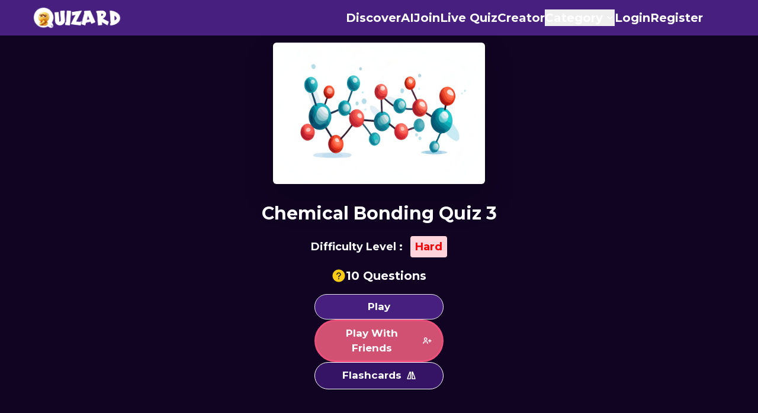

--- FILE ---
content_type: text/html; charset=utf-8
request_url: https://quizard.app/quiz/1367/chemical-bonding-quiz-3
body_size: 56310
content:
<!DOCTYPE html><html lang="en"><head><meta charSet="utf-8"/><meta name="viewport" content="width=device-width, initial-scale=1"/><link rel="preload" as="image" href="/logo_light.png" fetchPriority="high"/><link rel="stylesheet" href="/_next/static/css/af6e2a6c51af1613.css" data-precedence="next"/><link rel="stylesheet" href="/_next/static/css/7c81f1e1351f6790.css" data-precedence="next"/><link rel="stylesheet" href="/_next/static/css/911e6a603adbdfb3.css" data-precedence="next"/><link rel="stylesheet" href="/_next/static/css/43e58f817ef97d30.css" data-precedence="next"/><link rel="preload" as="script" fetchPriority="low" href="/_next/static/chunks/webpack-591620588f05bb72.js"/><script src="/_next/static/chunks/fd9d1056-a65b1c2f5dd270e8.js" async="" type="b5abda59184f2cadb551080e-text/javascript"></script><script src="/_next/static/chunks/2117-cb397c53b2874d6c.js" async="" type="b5abda59184f2cadb551080e-text/javascript"></script><script src="/_next/static/chunks/main-app-ff71ad0deb5f81a0.js" async="" type="b5abda59184f2cadb551080e-text/javascript"></script><script src="/_next/static/chunks/8003-3b74ec44c67934fa.js" async="" type="b5abda59184f2cadb551080e-text/javascript"></script><script src="/_next/static/chunks/1542-9687baf5ef175219.js" async="" type="b5abda59184f2cadb551080e-text/javascript"></script><script src="/_next/static/chunks/app/layout-4de815720e861247.js" async="" type="b5abda59184f2cadb551080e-text/javascript"></script><script src="/_next/static/chunks/795d4814-c2045461d43c4e37.js" async="" type="b5abda59184f2cadb551080e-text/javascript"></script><script src="/_next/static/chunks/41ade5dc-ee16b5ffb3caaa13.js" async="" type="b5abda59184f2cadb551080e-text/javascript"></script><script src="/_next/static/chunks/479ba886-617ea1c5d95dd35d.js" async="" type="b5abda59184f2cadb551080e-text/javascript"></script><script src="/_next/static/chunks/0e762574-c9ffae782f16eb23.js" async="" type="b5abda59184f2cadb551080e-text/javascript"></script><script src="/_next/static/chunks/d3ac728e-7c4d82ae1ed02783.js" async="" type="b5abda59184f2cadb551080e-text/javascript"></script><script src="/_next/static/chunks/3d47b92a-43f24d187bc8f594.js" async="" type="b5abda59184f2cadb551080e-text/javascript"></script><script src="/_next/static/chunks/f97e080b-7845b4eba003afee.js" async="" type="b5abda59184f2cadb551080e-text/javascript"></script><script src="/_next/static/chunks/5878-366b5c53b7e016a1.js" async="" type="b5abda59184f2cadb551080e-text/javascript"></script><script src="/_next/static/chunks/2972-d7dcbfc1a4b4fc39.js" async="" type="b5abda59184f2cadb551080e-text/javascript"></script><script src="/_next/static/chunks/3281-a05ae94015abddb9.js" async="" type="b5abda59184f2cadb551080e-text/javascript"></script><script src="/_next/static/chunks/7835-b71ee1517bb9bd93.js" async="" type="b5abda59184f2cadb551080e-text/javascript"></script><script src="/_next/static/chunks/6371-97554224105bd71d.js" async="" type="b5abda59184f2cadb551080e-text/javascript"></script><script src="/_next/static/chunks/app/(website)/quiz/%5B...quiz_id%5D/page-55eb563d404824d6.js" async="" type="b5abda59184f2cadb551080e-text/javascript"></script><script src="/_next/static/chunks/8e1d74a4-6cc9463fed4275d9.js" async="" type="b5abda59184f2cadb551080e-text/javascript"></script><script src="/_next/static/chunks/5e22fd23-5dc16e42d2f1a217.js" async="" type="b5abda59184f2cadb551080e-text/javascript"></script><script src="/_next/static/chunks/9c4e2130-292c4068aa2debcc.js" async="" type="b5abda59184f2cadb551080e-text/javascript"></script><script src="/_next/static/chunks/94730671-6fae01c71a666461.js" async="" type="b5abda59184f2cadb551080e-text/javascript"></script><script src="/_next/static/chunks/30a37ab2-cdfe0616bd9e59a1.js" async="" type="b5abda59184f2cadb551080e-text/javascript"></script><script src="/_next/static/chunks/52ab8b6c-808c07688e736032.js" async="" type="b5abda59184f2cadb551080e-text/javascript"></script><script src="/_next/static/chunks/59650de3-45e5c557ea507d8d.js" async="" type="b5abda59184f2cadb551080e-text/javascript"></script><script src="/_next/static/chunks/3462-3539780f5ea7ab9f.js" async="" type="b5abda59184f2cadb551080e-text/javascript"></script><script src="/_next/static/chunks/9598-9d1cb41593c616b7.js" async="" type="b5abda59184f2cadb551080e-text/javascript"></script><script src="/_next/static/chunks/9599-89b2a3676145481d.js" async="" type="b5abda59184f2cadb551080e-text/javascript"></script><script src="/_next/static/chunks/6963-03797aac89ccd757.js" async="" type="b5abda59184f2cadb551080e-text/javascript"></script><script src="/_next/static/chunks/2161-07fc6fcdd8c8a4e8.js" async="" type="b5abda59184f2cadb551080e-text/javascript"></script><script src="/_next/static/chunks/app/(website)/layout-8b6dd61c286daba0.js" async="" type="b5abda59184f2cadb551080e-text/javascript"></script><link rel="preload" href="https://www.googletagmanager.com/gtag/js?id=G-T528T3Z50W" as="script"/><meta name="application-name" content="Quizard"/><meta name="apple-mobile-web-app-capable" content="yes"/><meta name="apple-mobile-web-app-status-bar-style" content="default"/><meta name="apple-mobile-web-app-title" content="Quizard"/><meta name="description" content="Make learning fun with Quizard! Create quizzes in seconds, play in exciting game modes like Dino Mode, and challenge friends across tons of topics."/><meta name="format-detection" content="telephone=no"/><meta name="mobile-web-app-capable" content="yes"/><meta name="msapplication-TileColor" content="#461F7F"/><meta name="msapplication-tap-highlight" content="no"/><meta name="theme-color" content="#461F7F"/><link rel="shortcut icon" href="/fav/favicon.ico"/><link rel="apple-touch-icon" sizes="180x180" href="/fav/apple-touch-icon.png"/><link rel="icon" type="image/png" sizes="32x32" href="/fav/favicon-32x32.png"/><link rel="icon" type="image/png" sizes="16x16" href="/fav/favicon-16x16.png"/><link rel="manifest" href="/manifest.json"/><meta name="msapplication-TileColor" content="#461F7F"/><meta name="theme-color" content="#461F7F"/><link rel="preload" href="/fonts/LoliPop.ttf" as="font" type="font/ttf" crossorigin="anonymous"/><link rel="preload" href="/images/quiz.png" as="image" type="image/png"/><link rel="preload" href="/images/login.png" as="image" type="image/png"/><title>Chemical Bonding Quiz 3 | Quizard</title><meta name="description" content="Chemical Bonding Quiz 3"/><meta name="robots" content="index, follow"/><meta name="googlebot" content="index, follow, max-video-preview:-1, max-image-preview:large, max-snippet:-1"/><link rel="canonical" href="https://quizard.app/quiz/1367/chemical-bonding-quiz-3"/><meta property="og:title" content="Chemical Bonding Quiz 3 | Quizard"/><meta property="og:description" content="Chemical Bonding Quiz 3 "/><meta property="og:url" content="https://quizard.app/quiz/1367/chemical-bonding-quiz-3"/><meta property="og:site_name" content="Quizard"/><meta property="og:locale" content="en_US"/><meta property="og:image" content="https://dk7h1f5gq849l.cloudfront.net/quiz_images/1729771423.jpg"/><meta property="og:image:width" content="800"/><meta property="og:image:height" content="600"/><meta property="og:image:alt" content="quizard logo"/><meta property="og:type" content="website"/><meta name="twitter:card" content="Quizard"/><meta name="twitter:creator" content="Quizard"/><meta name="twitter:title" content="Chemical Bonding Quiz 3 | Quizard"/><meta name="twitter:description" content="Chemical Bonding Quiz 3"/><meta name="twitter:image" content="https://dk7h1f5gq849l.cloudfront.net/quiz_images/1729771423.jpg"/><script src="/_next/static/chunks/polyfills-42372ed130431b0a.js" noModule="" type="b5abda59184f2cadb551080e-text/javascript"></script></head><body><div><!--$--><div class="w-full select-none fixed font-montserrat top-0 left-0  z-[200] #461F7F" style="background:#461F7F;color:#fff"><div class="relative lg:flex lg:flex-row gap-4 flex-col items-center justify-between py-2 lg:max-w-[80rem] xl:max-w-[95rem] mx-auto "><div class="flex justify-between items-center "><div class="text-xl z-[200] mt-[-2px] sm:mt-0 px-4 cursor-pointer lg:hidden "><svg stroke="currentColor" fill="currentColor" stroke-width="0" viewBox="0 0 24 24" class="block lg:hidden" height="30" width="30" xmlns="http://www.w3.org/2000/svg"><path d="M3 4H21V6H3V4ZM3 11H15V13H3V11ZM3 18H21V20H3V18Z"></path></svg></div><a class="text-4xl w-full sm:mr-0 cursor-pointer md:pl-[55px] flex items-center justify-start sm:justify-center md:justify-start" href="/"><img alt="logo" fetchPriority="high" width="150" height="50" decoding="async" data-nimg="1" style="color:transparent" src="/logo_light.png"/></a><div class="flex justify-between "></div></div><ul class="flex lg:flex-row lg:justify-end md:items-center flex-col md:gap-6 gap-0 fixed lg:relative lg:bg-transparent lg:translate-x-0 duration-500 w-[60%] lg:w-[54%]  
      -translate-x-full h-screen lg:h-auto lg:translate-x-0 
      lg:mr-[5.8rem]" style="background:#461F7F;color:#fff"><a class="lg:hidden mb-6 md:mb-0" href="/"><div class=""><img alt="logo" fetchPriority="high" width="150" height="50" decoding="async" data-nimg="1" style="color:transparent" src="/logo_light.png"/></div></a><li class="text-xl my-3 whitespace-nowrap lg:my-0 "><a class="font-bold flex items-center gap-2" href="/discover"><svg stroke="currentColor" fill="currentColor" stroke-width="0" viewBox="0 0 512 512" class="block lg:hidden" height="30" width="30" xmlns="http://www.w3.org/2000/svg"><circle cx="256" cy="256" r="24"></circle><path d="M256 48C141.31 48 48 141.31 48 256s93.31 208 208 208 208-93.31 208-208S370.69 48 256 48zm48 256-160 64 64-160 160-64z"></path></svg>Discover</a></li><li class="text-xl my-3 whitespace-nowrap lg:my-0 "><a class="font-bold flex items-center gap-2" href="/ai/generate-quiz"><svg stroke="currentColor" fill="none" stroke-width="2" viewBox="0 0 24 24" stroke-linecap="round" stroke-linejoin="round" class="block lg:hidden" height="30" width="30" xmlns="http://www.w3.org/2000/svg"><path d="M12 5a3 3 0 1 0-5.997.125 4 4 0 0 0-2.526 5.77 4 4 0 0 0 .556 6.588A4 4 0 1 0 12 18Z"></path><path d="M12 5a3 3 0 1 1 5.997.125 4 4 0 0 1 2.526 5.77 4 4 0 0 1-.556 6.588A4 4 0 1 1 12 18Z"></path><path d="M15 13a4.5 4.5 0 0 1-3-4 4.5 4.5 0 0 1-3 4"></path><path d="M17.599 6.5a3 3 0 0 0 .399-1.375"></path><path d="M6.003 5.125A3 3 0 0 0 6.401 6.5"></path><path d="M3.477 10.896a4 4 0 0 1 .585-.396"></path><path d="M19.938 10.5a4 4 0 0 1 .585.396"></path><path d="M6 18a4 4 0 0 1-1.967-.516"></path><path d="M19.967 17.484A4 4 0 0 1 18 18"></path></svg>AI</a></li><li class="text-xl my-3 whitespace-nowrap lg:my-0 "><a class="font-bold flex items-center gap-2" href="/multiplayer"><svg stroke="currentColor" fill="currentColor" stroke-width="0" viewBox="0 0 512 512" class="block lg:hidden" height="30" width="30" xmlns="http://www.w3.org/2000/svg"><path d="M135.1 204.6c-10.7 0-19.3 8.7-19.3 19.4s8.7 19.4 19.3 19.4c10.6 0 19.3-8.7 19.3-19.4s-8.6-19.4-19.3-19.4z"></path><path d="M466.3 248.9c-21.2-88.5-43.6-135.5-88.5-148.8-9.8-2.9-18.1-4-25.7-4-27.6 0-46.9 14.7-96.1 14.7-49.2 0-68.5-14.7-96.1-14.7-7.7 0-16 1.1-25.7 4-44.9 13.3-67.3 60.4-88.5 148.8-21.2 88.5-17.3 152.4 7.7 164.3 4.1 1.9 8.2 2.8 12.5 2.8 21.7 0 45.1-23.8 67.7-52 25.7-32.1 32.1-33 110.3-33h24.3c78.1 0 84.6.8 110.3 33 22.5 28.2 46 52 67.7 52 4.2 0 8.4-.9 12.5-2.8 24.9-12 28.7-75.9 7.6-164.3zm-331.1 14.7c-21.6 0-39.2-17.8-39.2-39.6s17.6-39.6 39.2-39.6c21.7 0 39.2 17.8 39.2 39.6.1 21.9-17.5 39.6-39.2 39.6zm172.9-19.5c-11.1 0-20.1-9-20.1-20.1 0-11.1 9-20.1 20.1-20.1 11.1 0 20.1 9 20.1 20.1 0 11.1-9 20.1-20.1 20.1zM352 288c-11.1 0-20.1-9-20.1-20 0-11.2 9-20.1 20.1-20.1 11.1 0 20.1 8.9 20.1 20.1 0 11-9 20-20.1 20zm0-87.8c-11.1 0-20.1-9-20.1-20.1 0-11.1 9-20.1 20.1-20.1 11.1 0 20.1 9 20.1 20.1 0 11.1-9 20.1-20.1 20.1zm43.9 43.9c-11.1 0-20.1-9-20.1-20.1 0-11.1 9-20.1 20.1-20.1 11.1 0 20.1 9 20.1 20.1 0 11.1-9 20.1-20.1 20.1z"></path></svg>Join</a></li><li class="text-xl my-3 whitespace-nowrap lg:my-0 "><a class="font-bold flex items-center gap-2" href="/start"><svg stroke="currentColor" fill="currentColor" stroke-width="0" role="img" viewBox="0 0 24 24" class="block lg:hidden" height="30" width="30" xmlns="http://www.w3.org/2000/svg"><path d="M12.779.025a11.789 11.789 0 0 0-5.338.896A11.829 11.829 0 0 0 3.058 4.11 11.928 11.928 0 0 0 .427 14.363a11.92 11.92 0 0 0 2.3 4.921 11.842 11.842 0 0 0 4.24 3.378 11.783 11.783 0 0 0 10.533-.226.327.327 0 0 1 .331.018 9.136 9.136 0 0 0 5.197 1.545.332.332 0 0 0 .332-.332v-4.038a.334.334 0 0 0-.276-.331 4.732 4.732 0 0 1-1.106-.319.329.329 0 0 1-.191-.352.33.33 0 0 1 .05-.133 11.943 11.943 0 0 0 .772-11.871 11.87 11.87 0 0 0-4.042-4.628A11.793 11.793 0 0 0 12.765.018l.013.007h.001ZM4.843 11.898a7.24 7.24 0 0 1 1.205-4.005 7.18 7.18 0 0 1 3.215-2.657 7.133 7.133 0 0 1 7.815 1.558 7.239 7.239 0 0 1 1.555 7.854 7.202 7.202 0 0 1-2.643 3.234 7.147 7.147 0 0 1-9.049-.896 7.228 7.228 0 0 1-2.103-5.089l.005.001Z"></path></svg>Live Quiz</a></li><li class="text-xl my-3 whitespace-nowrap lg:my-0 "><a class="font-bold flex items-center gap-2" href="/explore"><svg stroke="currentColor" fill="none" stroke-width="2" viewBox="0 0 24 24" stroke-linecap="round" stroke-linejoin="round" class="block lg:hidden" height="30" width="30" xmlns="http://www.w3.org/2000/svg"><path d="M11.5 15H7a4 4 0 0 0-4 4v2"></path><path d="M21.378 16.626a1 1 0 0 0-3.004-3.004l-4.01 4.012a2 2 0 0 0-.506.854l-.837 2.87a.5.5 0 0 0 .62.62l2.87-.837a2 2 0 0 0 .854-.506z"></path><circle cx="10" cy="7" r="4"></circle></svg>Creator</a></li><div class="flex gap-4 items-start md:items-center my-2 lg:my-0 flex-col md:flex-row "><div class="flex justify-center items-center relative"><svg stroke="currentColor" fill="currentColor" stroke-width="0" viewBox="0 0 24 24" class="block lg:hidden absolute top-0 left-0" height="30" width="30" xmlns="http://www.w3.org/2000/svg"><path fill="none" d="M0 0h24v24H0V0z"></path><path d="M18 2H6c-1.1 0-2 .9-2 2v16c0 1.1.9 2 2 2h12c1.1 0 2-.9 2-2V4c0-1.1-.9-2-2-2zM9 4h2v5l-1-.75L9 9V4zm9 16H6V4h1v9l3-2.25L13 13V4h5v16z"></path></svg><nav class="font-montserrat ml-7 md:ml-0"><div class="hidden md:flex justify-between py-2"><div class="relative"><button class="flex items-center space-x-1 "><span class="text-xl font-bold whitespace-nowrap">Category</span><svg xmlns="http://www.w3.org/2000/svg" width="16" height="16" viewBox="0 0 24 24" fill="none" stroke="currentColor" stroke-width="2" stroke-linecap="round" stroke-linejoin="round" class="lucide lucide-chevron-down"><path d="m6 9 6 6 6-6"></path></svg></button></div></div><div class="md:hidden pl-3"><div><div><button class="flex items-center gap-2 w-full"><span class="text-xl font-bold font-montserrat">Category</span><svg xmlns="http://www.w3.org/2000/svg" width="16" height="16" viewBox="0 0 24 24" fill="none" stroke="currentColor" stroke-width="2" stroke-linecap="round" stroke-linejoin="round" class="lucide lucide-chevron-down text-xl font-bold transform transition-transform duration-300 "><path d="m6 9 6 6 6-6"></path></svg></button><div class="overflow-hidden transition-all duration-300 max-h-0 opacity-0"><a class="block px-1 py-2 " href="/all/general-awareness/75">General Awareness</a><a class="block px-1 py-2 " href="/all/mathematics/76">Mathematics</a><a class="block px-1 py-2 " href="/all/science/78">Science</a><a class="block px-1 py-2 " href="/all/physics/40">Physics</a><a class="block px-1 py-2 " href="/all/chemistry/91">Chemistry</a><a class="block px-1 py-2 " href="/all/biology/92">Biology</a><a class="block px-1 py-2 " href="/all/history/89">History</a><a class="block px-1 py-2 " href="/all/geography/88">Geography</a><a class="block px-1 py-2 " href="/all/political-studies/90">Political Studies</a><a class="block px-1 py-2 " href="/all/social-studies/87">Social Studies</a><a class="block px-1 py-2 " href="/all/languages/85">Languages</a><a class="block px-1 py-2 " href="/all/art-and-literature/77">Art and Literature</a><a class="block px-1 py-2 " href="/all/computer/36">Computer</a><a class="block px-1 py-2 " href="/all/information-technology/66">Information Technology</a><a class="block px-1 py-2 " href="/all/web-applications/51">Web Applications</a><a class="block px-1 py-2 " href="/all/database-management/63">Database Management</a><a class="block px-1 py-2 " href="/all/security/64">Security</a><a class="block px-1 py-2 " href="/all/data-science/71">Data Science</a><a class="block px-1 py-2 " href="/all/artificial-intelligence/55">Artificial Intelligence</a><a class="block px-1 py-2 " href="/all/science-and-technology/94">Science and Technology</a><a class="block px-1 py-2 " href="/all/electrical-and-electronics/49">Electrical and Electronics</a><a class="block px-1 py-2 " href="/all/electrical-machines/61">Electrical Machines</a><a class="block px-1 py-2 " href="/all/communication-technology/62">Communication Technology</a><a class="block px-1 py-2 " href="/all/design/50">Design</a><a class="block px-1 py-2 " href="/all/geospatial-technology/54">Geospatial Technology</a><a class="block px-1 py-2 " href="/all/business/81">Business</a><a class="block px-1 py-2 " href="/all/finance/83">Finance</a><a class="block px-1 py-2 " href="/all/banking-insurance/48">Banking &amp; Insurance</a><a class="block px-1 py-2 " href="/all/marketing-sales/59">Marketing &amp; Sales</a><a class="block px-1 py-2 " href="/all/cost-accounting/58">Cost Accounting</a><a class="block px-1 py-2 " href="/all/taxation/53">Taxation</a><a class="block px-1 py-2 " href="/all/law/93">Law</a><a class="block px-1 py-2 " href="/all/business-operations/47">Business Operations</a><a class="block px-1 py-2 " href="/all/office-procedures/41">Office Procedures</a><a class="block px-1 py-2 " href="/all/retail-operations/43">Retail Operations</a><a class="block px-1 py-2 " href="/all/mechanical-engineering/52">Mechanical Engineering</a><a class="block px-1 py-2 " href="/all/automobile-engineering/42">Automobile Engineering</a><a class="block px-1 py-2 " href="/all/agriculture/46">Agriculture</a><a class="block px-1 py-2 " href="/all/library-science/44">Library Science</a><a class="block px-1 py-2 " href="/all/child-care-and-education/56">Child Care and Education</a><a class="block px-1 py-2 " href="/all/medical-diagnostic-technology/70">Medical Diagnostic Technology</a><a class="block px-1 py-2 " href="/all/multi-skill-foundation/69">Multi Skill Foundation</a><a class="block px-1 py-2 " href="/all/shorthand-english/72">Shorthand English</a><a class="block px-1 py-2 " href="/all/mass-media-studies/57">Mass Media Studies</a><a class="block px-1 py-2 " href="/all/opinion/84">Opinion</a><a class="block px-1 py-2 " href="/all/sports/74">Sports</a><a class="block px-1 py-2 " href="/all/yoga/68">Yoga</a><a class="block px-1 py-2 " href="/all/health-care-services/60">Health Care Services</a><a class="block px-1 py-2 " href="/all/nutrition-and-dietetics/73">Nutrition and Dietetics</a><a class="block px-1 py-2 " href="/all/food-production/65">Food Production</a><a class="block px-1 py-2 " href="/all/beauty-and-wellness/67">Beauty and Wellness</a><a class="block px-1 py-2 " href="/all/travel-and-tourism/45">Travel and Tourism</a><a class="block px-1 py-2 " href="/all/lifestyle/86">Lifestyle</a><a class="block px-1 py-2 " href="/all/culture-and-traditions/80">Culture and Traditions</a><a class="block px-1 py-2 " href="/all/music/82">Music</a><a class="block px-1 py-2 " href="/all/dance/95">Dance</a><a class="block px-1 py-2 " href="/all/entertainment/79">Entertainment</a><a class="block px-1 py-2 " href="/all/fun/96">Fun</a></div></div></div></div></nav></div></div><li class="text-xl my-3 lg:my-0 "><a class="font-bold flex gap-2 items-center" href="/login"><svg stroke="currentColor" fill="none" stroke-width="2" viewBox="0 0 24 24" stroke-linecap="round" stroke-linejoin="round" class="block lg:hidden" height="30" width="30" xmlns="http://www.w3.org/2000/svg"><path d="M2 21a8 8 0 0 1 13.292-6"></path><circle cx="10" cy="8" r="5"></circle><path d="m16 19 2 2 4-4"></path></svg>Login</a></li><li class="text-xl my-3 lg:my-0"><a class="font-bold flex gap-2 items-center" href="/register"><svg stroke="currentColor" fill="none" stroke-width="2" viewBox="0 0 24 24" stroke-linecap="round" stroke-linejoin="round" class="block lg:hidden" height="30" width="30" xmlns="http://www.w3.org/2000/svg"><path d="M2 21a8 8 0 0 1 13.292-6"></path><circle cx="10" cy="8" r="5"></circle><path d="M19 16v6"></path><path d="M22 19h-6"></path></svg>Register</a></li></ul></div></div><!--/$--><main class="w-full md:pb-0 pb-0 lg:max-w-[80rem] xl:max-w-[200rem] mx-auto"> <div><script type="application/ld+json">{"@context":"http://schema.org","@type":"Article","name":"Chemical Bonding Quiz 3","description":"Chemical Bonding Quiz 3","headline":"Chemical Bonding Quiz 3","@id":"https://quizard.app/quiz/1367/chemical-bonding-quiz-3","image":"https://quizard.app/quizard.png","dateModified":"2024-10-24T12:03:43.000Z","datePublished":"2022-09-22T04:37:37.000Z","author":{"name":"Quizard","url":"https://quizard.app/"}}</script><script type="application/ld+json">{"@context":"http://schema.org","@type":"Quiz","name":"Chemical Bonding Quiz 3","about":{"@type":"Thing","name":"Chemical Bonding Quiz 3"},"typicalAgeRange":"7-60","educationalLevel":"advanced","assesses":"Chemical Bonding","educationalAlignment":[{"@type":"AlignmentObject","alignmentType":"educationalSubject","targetName":"Science"},{"@type":"AlignmentObject","alignmentType":"educationalLevel","targetName":"Grade 10: Science: Chemical Bonding"}],"hasPart":[{"@type":"Question","eduQuestionType":"Multiple choice","learningResourceType":"Practice problem","name":"Which of the following elements is electronegative?","text":"Which of the following elements is electronegative?","comment":{"@type":"Comment","text":"Which of the following elements is electronegative?"},"encodingFormat":"text/html","suggestedAnswer":[{"@type":"Answer","position":1,"encodingFormat":"text/html","text":"Sodium","comment":{"@type":"Comment","text":"Sodium"}},{"@type":"Answer","position":2,"encodingFormat":"text/html","text":"Oxygen","comment":{"@type":"Comment","text":"Oxygen"}},{"@type":"Answer","position":3,"encodingFormat":"text/html","text":"Magnesium","comment":{"@type":"Comment","text":"Magnesium"}},{"@type":"Answer","position":4,"encodingFormat":"text/html","text":"Calcium","comment":{"@type":"Comment","text":"Calcium"}}],"acceptedAnswer":{"@type":"Answer","position":2,"encodingFormat":"text/html","text":"Oxygen","comment":{"@type":"Comment","text":"Oxygen"},"answerExplanation":{"@type":"Comment","text":"Oxygen"}}},{"@type":"Question","eduQuestionType":"Multiple choice","learningResourceType":"Practice problem","name":"An element &#39; X &#39; forms an ionic compound with another element &#39; Y &#39;. If element &#39; X &#39; belong to \\(IA\\) group element. then the charge on the ion formed by X is &hellip;&hellip;&hellip;&hellip;&hellip;.","text":"An element &#39; X &#39; forms an ionic compound with another element &#39; Y &#39;. If element &#39; X &#39; belong to \\(IA\\) group element. then the charge on the ion formed by X is &hellip;&hellip;&hellip;&hellip;&hellip;.","comment":{"@type":"Comment","text":"An element &#39; X &#39; forms an ionic compound with another element &#39; Y &#39;. If element &#39; X &#39; belong to \\(IA\\) group element. then the charge on the ion formed by X is &hellip;&hellip;&hellip;&hellip;&hellip;."},"encodingFormat":"text/html","suggestedAnswer":[{"@type":"Answer","position":1,"encodingFormat":"text/html","text":"+1","comment":{"@type":"Comment","text":"+1"}},{"@type":"Answer","position":2,"encodingFormat":"text/html","text":"+2","comment":{"@type":"Comment","text":"+2"}},{"@type":"Answer","position":3,"encodingFormat":"text/html","text":"-1","comment":{"@type":"Comment","text":"-1"}},{"@type":"Answer","position":4,"encodingFormat":"text/html","text":"-2","comment":{"@type":"Comment","text":"-2"}}],"acceptedAnswer":{"@type":"Answer","position":1,"encodingFormat":"text/html","text":"+1","comment":{"@type":"Comment","text":"+1"},"answerExplanation":{"@type":"Comment","text":"+1"}}},{"@type":"Question","eduQuestionType":"Multiple choice","learningResourceType":"Practice problem","name":"The number of covalent bonds in ammonia molecule is &hellip;&hellip;&hellip;&hellip;&hellip;","text":"The number of covalent bonds in ammonia molecule is &hellip;&hellip;&hellip;&hellip;&hellip;","comment":{"@type":"Comment","text":"The number of covalent bonds in ammonia molecule is &hellip;&hellip;&hellip;&hellip;&hellip;"},"encodingFormat":"text/html","suggestedAnswer":[{"@type":"Answer","position":1,"encodingFormat":"text/html","text":"1","comment":{"@type":"Comment","text":"1"}},{"@type":"Answer","position":2,"encodingFormat":"text/html","text":"2","comment":{"@type":"Comment","text":"2"}},{"@type":"Answer","position":3,"encodingFormat":"text/html","text":"3","comment":{"@type":"Comment","text":"3"}},{"@type":"Answer","position":4,"encodingFormat":"text/html","text":"4","comment":{"@type":"Comment","text":"4"}}],"acceptedAnswer":{"@type":"Answer","position":3,"encodingFormat":"text/html","text":"3","comment":{"@type":"Comment","text":"3"},"answerExplanation":{"@type":"Comment","text":"3"}}},{"@type":"Question","eduQuestionType":"Multiple choice","learningResourceType":"Practice problem","name":"Bond length is usually given in&hellip;&hellip;&hellip;&hellip;&hellip;","text":"Bond length is usually given in&hellip;&hellip;&hellip;&hellip;&hellip;","comment":{"@type":"Comment","text":"Bond length is usually given in&hellip;&hellip;&hellip;&hellip;&hellip;"},"encodingFormat":"text/html","suggestedAnswer":[{"@type":"Answer","position":1,"encodingFormat":"text/html","text":"angstrom unit","comment":{"@type":"Comment","text":"angstrom unit"}},{"@type":"Answer","position":2,"encodingFormat":"text/html","text":"m","comment":{"@type":"Comment","text":"m"}},{"@type":"Answer","position":3,"encodingFormat":"text/html","text":"nm","comment":{"@type":"Comment","text":"nm"}},{"@type":"Answer","position":4,"encodingFormat":"text/html","text":"angstrom unit &amp; nm","comment":{"@type":"Comment","text":"angstrom unit &amp; nm"}}],"acceptedAnswer":{"@type":"Answer","position":4,"encodingFormat":"text/html","text":"angstrom unit &amp; nm","comment":{"@type":"Comment","text":"angstrom unit &amp; nm"},"answerExplanation":{"@type":"Comment","text":"angstrom unit &amp; nm"}}},{"@type":"Question","eduQuestionType":"Multiple choice","learningResourceType":"Practice problem","name":"An element A forms a chloride \\(ACl_4\\). The number of electrons in the valence shell of A.","text":"An element A forms a chloride \\(ACl_4\\). The number of electrons in the valence shell of A.","comment":{"@type":"Comment","text":"An element A forms a chloride \\(ACl_4\\). The number of electrons in the valence shell of A."},"encodingFormat":"text/html","suggestedAnswer":[{"@type":"Answer","position":1,"encodingFormat":"text/html","text":"1","comment":{"@type":"Comment","text":"1"}},{"@type":"Answer","position":2,"encodingFormat":"text/html","text":"2","comment":{"@type":"Comment","text":"2"}},{"@type":"Answer","position":3,"encodingFormat":"text/html","text":"3","comment":{"@type":"Comment","text":"3"}},{"@type":"Answer","position":4,"encodingFormat":"text/html","text":"4","comment":{"@type":"Comment","text":"4"}}],"acceptedAnswer":{"@type":"Answer","position":4,"encodingFormat":"text/html","text":"4","comment":{"@type":"Comment","text":"4"},"answerExplanation":{"@type":"Comment","text":"4"}}}]}</script><script type="application/ld+json">{"@context":"https://schema.org/","@type":"Quiz","about":{"@type":"Thing","name":"Chemical Bonding Quiz 3"},"educationalAlignment":[{"@type":"AlignmentObject","alignmentType":"educationalSubject","targetName":"Science"}],"hasPart":[{"@context":"https://schema.org/","@type":"Question","eduQuestionType":"Flashcard","encodingFormat":"text/html","text":"Which of the following elements is electronegative?","acceptedAnswer":{"@type":"Answer","encodingFormat":"text/html","text":"Oxygen"}},{"@context":"https://schema.org/","@type":"Question","eduQuestionType":"Flashcard","encodingFormat":"text/html","text":"An element &#39; X &#39; forms an ionic compound with another element &#39; Y &#39;. If element &#39; X &#39; belong to \\(IA\\) group element. then the charge on the ion formed by X is &hellip;&hellip;&hellip;&hellip;&hellip;.","acceptedAnswer":{"@type":"Answer","encodingFormat":"text/html","text":"+1"}},{"@context":"https://schema.org/","@type":"Question","eduQuestionType":"Flashcard","encodingFormat":"text/html","text":"The number of covalent bonds in ammonia molecule is &hellip;&hellip;&hellip;&hellip;&hellip;","acceptedAnswer":{"@type":"Answer","encodingFormat":"text/html","text":"3"}},{"@context":"https://schema.org/","@type":"Question","eduQuestionType":"Flashcard","encodingFormat":"text/html","text":"Bond length is usually given in&hellip;&hellip;&hellip;&hellip;&hellip;","acceptedAnswer":{"@type":"Answer","encodingFormat":"text/html","text":"angstrom unit &amp; nm"}},{"@context":"https://schema.org/","@type":"Question","eduQuestionType":"Flashcard","encodingFormat":"text/html","text":"An element A forms a chloride \\(ACl_4\\). The number of electrons in the valence shell of A.","acceptedAnswer":{"@type":"Answer","encodingFormat":"text/html","text":"4"}}]}</script><div class="fixed font-Montserrat z-50 hidden  top-0 left-0 w-full h-[85vh] sm:h-full flex items-end sm:items-center justify-center transition-opacity duration-2000 bg-gray-200 bg-opacity-50"><div class="bg-white dark:bg-grey800 absolute  p-6 pt-3 rounded-lg shadow-lg w-full sm:w-[48%] md:w-[25%] animate__animated animate__backInUp animate__faster"><div><h1 class="font-black text-lg font-[Montserrat] dark:text-white">Choose Mode</h1><div class=" flex w-full justify-center gap-3 items-center mt-5"><div class=""><img alt="normalmode" loading="lazy" width="100" height="100" decoding="async" data-nimg="1" class="rounded-lg cursor-pointer w-[200px]" style="color:transparent" src="/images/normal.png"/><h2 class="text-center font-[Montserrat] font-bold mt-1 cursor-pointer dark:text-white">Normal Mode</h2></div><div class=""><img alt="dinomode" loading="lazy" width="100" height="100" decoding="async" data-nimg="1" class="rounded-lg cursor-pointer w-[200px]" style="color:transparent" src="/images/dinomode.png"/><h2 class="text-center font-[Montserrat] font-bold mt-1 cursor-pointer dark:text-white">Dino Mode</h2></div></div></div><button aria-label="close icon" class="px-4 pb-2 pt-3 text-black font-[Montserrat] rounded absolute top-0 right-0 z-100"><svg stroke="currentColor" fill="currentColor" stroke-width="0" viewBox="0 0 1024 1024" fill-rule="evenodd" class="text-black font-[Montserrat] dark:text-white" style="font-weight:bolder" height="1em" width="1em" xmlns="http://www.w3.org/2000/svg"><path d="M799.855 166.312c.023.007.043.018.084.059l57.69 57.69c.041.041.052.06.059.084a.118.118 0 0 1 0 .069c-.007.023-.018.042-.059.083L569.926 512l287.703 287.703c.041.04.052.06.059.083a.118.118 0 0 1 0 .07c-.007.022-.018.042-.059.083l-57.69 57.69c-.041.041-.06.052-.084.059a.118.118 0 0 1-.069 0c-.023-.007-.042-.018-.083-.059L512 569.926 224.297 857.629c-.04.041-.06.052-.083.059a.118.118 0 0 1-.07 0c-.022-.007-.042-.018-.083-.059l-57.69-57.69c-.041-.041-.052-.06-.059-.084a.118.118 0 0 1 0-.069c.007-.023.018-.042.059-.083L454.073 512 166.371 224.297c-.041-.04-.052-.06-.059-.083a.118.118 0 0 1 0-.07c.007-.022.018-.042.059-.083l57.69-57.69c.041-.041.06-.052.084-.059a.118.118 0 0 1 .069 0c.023.007.042.018.083.059L512 454.073l287.703-287.702c.04-.041.06-.052.083-.059a.118.118 0 0 1 .07 0Z"></path></svg></button></div></div><div class="fixed font-Montserrat z-50 hidden  top-0 left-0 w-full h-[85vh] sm:h-full flex items-end sm:items-center justify-center transition-opacity duration-2000 bg-gray-200 bg-opacity-50"><div class="bg-white dark:bg-grey800 absolute  p-6 pt-3 rounded-lg shadow-lg w-full sm:w-[48%] md:w-[25%] animate__animated animate__backInUp animate__faster"><div><h1 class="font-black font-[Montserrat] text-lg dark:text-white">Choose Mode</h1><div class=" flex w-full justify-center gap-3 items-center mt-5"><div class=""><img alt="normalmode" loading="lazy" width="100" height="100" decoding="async" data-nimg="1" class="rounded-lg cursor-pointer w-[200px]" style="color:transparent" src="/images/normal.png"/><h2 class="text-center font-[Montserrat] font-bold mt-1 cursor-pointer dark:text-white">Normal Mode</h2></div><div class=""><img alt="dinomode" loading="lazy" width="100" height="100" decoding="async" data-nimg="1" class="rounded-lg cursor-pointer w-[200px]" style="color:transparent" src="/images/dinomode.png"/><h2 class="text-center font-[Montserrat] font-bold mt-1 cursor-pointer dark:text-white">Dino Mode</h2></div></div></div><button aria-label="close icon" class="px-4 pb-2 pt-3 font-[Montserrat] text-black rounded absolute top-0 right-0 z-100"><svg stroke="currentColor" fill="currentColor" stroke-width="0" viewBox="0 0 1024 1024" fill-rule="evenodd" class="text-black font-[Montserrat] dark:text-white" style="font-weight:bolder" height="1em" width="1em" xmlns="http://www.w3.org/2000/svg"><path d="M799.855 166.312c.023.007.043.018.084.059l57.69 57.69c.041.041.052.06.059.084a.118.118 0 0 1 0 .069c-.007.023-.018.042-.059.083L569.926 512l287.703 287.703c.041.04.052.06.059.083a.118.118 0 0 1 0 .07c-.007.022-.018.042-.059.083l-57.69 57.69c-.041.041-.06.052-.084.059a.118.118 0 0 1-.069 0c-.023-.007-.042-.018-.083-.059L512 569.926 224.297 857.629c-.04.041-.06.052-.083.059a.118.118 0 0 1-.07 0c-.022-.007-.042-.018-.083-.059l-57.69-57.69c-.041-.041-.052-.06-.059-.084a.118.118 0 0 1 0-.069c.007-.023.018-.042.059-.083L454.073 512 166.371 224.297c-.041-.04-.052-.06-.059-.083a.118.118 0 0 1 0-.07c.007-.022.018-.042.059-.083l57.69-57.69c.041-.041.06-.052.084-.059a.118.118 0 0 1 .069 0c.023.007.042.018.083.059L512 454.073l287.703-287.702c.04-.041.06-.052.083-.059a.118.118 0 0 1 .07 0Z"></path></svg></button></div></div><div class="fixed hidden top-0 left-0 w-full h-[85vh] sm:h-full flex items-end sm:items-center justify-center transition-opacity duration-1000  bg-gray-200 bg-opacity-50  z-[3500]"><div class="bg-white dark:bg-grey800  p-6 pt-3 rounded-lg shadow-lg relative   w-full sm:w-[48%] md:w-[23%] animate__animated animate__backInUp animate__faster"><h2 class="text-xl font-[Montserrat] font-bold mb-2 dark:text-white">Game Settings</h2><div class="flex w-full justify-center mt-[2.5rem]  "><button aria-label="continue" class="bg-cyan500 hover:bg-cyan600 text-white font-bold hover:text-white py-2 px-6 border border-cyan-500 hover:border-transparent rounded flex items-center justify-center w-full font-[Montserrat]">Continue</button></div><button aria-label="close icon" class=" px-4 pb-2 font-[Montserrat] pt-3 text-black dark:text-white rounded  absolute  top-0 right-0 z-10"><svg stroke="currentColor" fill="currentColor" stroke-width="0" viewBox="0 0 1024 1024" fill-rule="evenodd" class="text-black dark:text-white" style="font-weight:bolder" height="1em" width="1em" xmlns="http://www.w3.org/2000/svg"><path d="M799.855 166.312c.023.007.043.018.084.059l57.69 57.69c.041.041.052.06.059.084a.118.118 0 0 1 0 .069c-.007.023-.018.042-.059.083L569.926 512l287.703 287.703c.041.04.052.06.059.083a.118.118 0 0 1 0 .07c-.007.022-.018.042-.059.083l-57.69 57.69c-.041.041-.06.052-.084.059a.118.118 0 0 1-.069 0c-.023-.007-.042-.018-.083-.059L512 569.926 224.297 857.629c-.04.041-.06.052-.083.059a.118.118 0 0 1-.07 0c-.022-.007-.042-.018-.083-.059l-57.69-57.69c-.041-.041-.052-.06-.059-.084a.118.118 0 0 1 0-.069c.007-.023.018-.042.059-.083L454.073 512 166.371 224.297c-.041-.04-.052-.06-.059-.083a.118.118 0 0 1 0-.07c.007-.022.018-.042.059-.083l57.69-57.69c.041-.041.06-.052.084-.059a.118.118 0 0 1 .069 0c.023.007.042.018.083.059L512 454.073l287.703-287.702c.04-.041.06-.052.083-.059a.118.118 0 0 1 .07 0Z"></path></svg></button></div></div><div class="fixed font-Montserrat hidden top-0 left-0 w-full h-[85vh] sm:h-full flex items-end sm:items-center justify-center transition-opacity duration-1000  bg-gray-200 bg-opacity-50 z-50"><div class="bg-white dark:bg-grey800  p-6 pt-3 rounded-lg shadow-lg relative   w-full sm:w-[48%] md:w-[23%] animate__animated animate__backInUp animate__faster"><h2 class="text-xl font-[Montserrat] font-bold mb-2 dark:text-white">Game Settings Dino</h2><div class="flex w-full justify-center mt-[2.5rem]  "><button aria-label="continue" class="bg-cyan500 hover:bg-cyan600 text-white font-bold hover:text-white py-2 px-6 border border-cyan-500 hover:border-transparent rounded flex items-center justify-center w-full font-[Montserrat]">Continue</button></div><button aria-label="close icon" class=" px-4 pb-2 pt-3 font-[Montserrat] text-black dark:text-white rounded  absolute  top-0 right-0 z-10"><svg stroke="currentColor" fill="currentColor" stroke-width="0" viewBox="0 0 1024 1024" fill-rule="evenodd" class="text-black font-[Montserrat] dark:text-white" style="font-weight:bolder" height="1em" width="1em" xmlns="http://www.w3.org/2000/svg"><path d="M799.855 166.312c.023.007.043.018.084.059l57.69 57.69c.041.041.052.06.059.084a.118.118 0 0 1 0 .069c-.007.023-.018.042-.059.083L569.926 512l287.703 287.703c.041.04.052.06.059.083a.118.118 0 0 1 0 .07c-.007.022-.018.042-.059.083l-57.69 57.69c-.041.041-.06.052-.084.059a.118.118 0 0 1-.069 0c-.023-.007-.042-.018-.083-.059L512 569.926 224.297 857.629c-.04.041-.06.052-.083.059a.118.118 0 0 1-.07 0c-.022-.007-.042-.018-.083-.059l-57.69-57.69c-.041-.041-.052-.06-.059-.084a.118.118 0 0 1 0-.069c.007-.023.018-.042.059-.083L454.073 512 166.371 224.297c-.041-.04-.052-.06-.059-.083a.118.118 0 0 1 0-.07c.007-.022.018-.042.059-.083l57.69-57.69c.041-.041.06-.052.084-.059a.118.118 0 0 1 .069 0c.023.007.042.018.083.059L512 454.073l287.703-287.702c.04-.041.06-.052.083-.059a.118.118 0 0 1 .07 0Z"></path></svg></button></div></div><div class="fixed font-Montserrat hidden top-0 left-0 w-full h-[85vh] sm:h-full flex items-end sm:items-center justify-center transition-opacity duration-2000 bg-gray-200 bg-opacity-50 z-50"><div class="bg-white dark:bg-grey800 p-6 pt-3 rounded-lg shadow-lg relative  w-full sm:w-[48%] md:w-[36%] animate__animated animate__backInUp animate__faster"><h2 class="text-lg font-[Montserrat] font-bold mb-2 text-center dark:text-white">Play With Friends Dino</h2><div><input class="font-semibold block bg-white border border-cyan-300 rounded-md py-5 px-3 mb-3 shadow-sm focus:outline-none focus:border-sky-500 focus:ring-sky-500 focus:ring-1 md:text-sm h-[40px] font-[Montserrat]  mt-[2rem] w-full" placeholder="Enter Name" type="text"/><button aria-label="continue" class="bg-cyan500 hover:bg-cyan600 text-white font-bold hover:text-white py-2 px-6 border border-cyan-500 hover:border-transparent rounded flex items-center justify-center w-full font-[Montserrat]">Continue</button></div><h2 class="text-xl font-bold mb-1 font-[Montserrat] text-center mt-[2rem] dark:text-white">Game Settings</h2><button aria-label="close icon" class="px-4 pb-2 pt-3 font-[Montserrat] text-black dark:text-white rounded absolute top-0 right-0 z-100"><svg stroke="currentColor" fill="currentColor" stroke-width="0" viewBox="0 0 1024 1024" fill-rule="evenodd" class="text-black font-[Montserrat] dark:text-white" style="font-weight:bolder" height="1em" width="1em" xmlns="http://www.w3.org/2000/svg"><path d="M799.855 166.312c.023.007.043.018.084.059l57.69 57.69c.041.041.052.06.059.084a.118.118 0 0 1 0 .069c-.007.023-.018.042-.059.083L569.926 512l287.703 287.703c.041.04.052.06.059.083a.118.118 0 0 1 0 .07c-.007.022-.018.042-.059.083l-57.69 57.69c-.041.041-.06.052-.084.059a.118.118 0 0 1-.069 0c-.023-.007-.042-.018-.083-.059L512 569.926 224.297 857.629c-.04.041-.06.052-.083.059a.118.118 0 0 1-.07 0c-.022-.007-.042-.018-.083-.059l-57.69-57.69c-.041-.041-.052-.06-.059-.084a.118.118 0 0 1 0-.069c.007-.023.018-.042.059-.083L454.073 512 166.371 224.297c-.041-.04-.052-.06-.059-.083a.118.118 0 0 1 0-.07c.007-.022.018-.042.059-.083l57.69-57.69c.041-.041.06-.052.084-.059a.118.118 0 0 1 .069 0c.023.007.042.018.083.059L512 454.073l287.703-287.702c.04-.041.06-.052.083-.059a.118.118 0 0 1 .07 0Z"></path></svg></button></div></div><div class="fixed hidden top-0 left-0 w-full h-[85vh] sm:h-full flex items-end sm:items-center justify-center transition-opacity duration-2000 bg-gray-200 bg-opacity-50 z-50"><div class="bg-white dark:bg-grey800 p-6 pt-3 rounded-lg shadow-lg relative  w-full sm:w-[48%] md:w-[36%] animate__animated animate__backInUp animate__faster"><h2 class="text-lg font-bold font-[Montserrat] mb-2 text-center dark:text-white">Play With Friends</h2><div><input class=" font-[Montserrat]  font-semibold block bg-white border border-cyan-300 rounded-md py-5 px-3 mb-3 shadow-sm focus:outline-none focus:border-sky-500 focus:ring-sky-500 focus:ring-1 md:text-sm h-[40px] mt-[2rem] w-full" placeholder="Enter Name" type="text" name="code"/><button aria-label="continue" class="bg-cyan500 hover:bg-cyan600  text-white font-bold hover:text-white py-2 px-6 border border-cyan-500 hover:border-transparent rounded flex items-center justify-center w-full font-[Montserrat]">Continue</button></div><h2 class="text-xl font-[Montserrat] font-bold mb-1 text-center mt-[2rem] dark:text-white">Game Settings</h2><button aria-label="close icon" class="px-4 pb-2 pt-3 font-[Montserrat] text-black dark:text-white rounded absolute top-0 right-0 z-100"><svg stroke="currentColor" fill="currentColor" stroke-width="0" viewBox="0 0 1024 1024" fill-rule="evenodd" class="text-black font-[Montserrat] dark:text-white" style="font-weight:bolder" height="1em" width="1em" xmlns="http://www.w3.org/2000/svg"><path d="M799.855 166.312c.023.007.043.018.084.059l57.69 57.69c.041.041.052.06.059.084a.118.118 0 0 1 0 .069c-.007.023-.018.042-.059.083L569.926 512l287.703 287.703c.041.04.052.06.059.083a.118.118 0 0 1 0 .07c-.007.022-.018.042-.059.083l-57.69 57.69c-.041.041-.06.052-.084.059a.118.118 0 0 1-.069 0c-.023-.007-.042-.018-.083-.059L512 569.926 224.297 857.629c-.04.041-.06.052-.083.059a.118.118 0 0 1-.07 0c-.022-.007-.042-.018-.083-.059l-57.69-57.69c-.041-.041-.052-.06-.059-.084a.118.118 0 0 1 0-.069c.007-.023.018-.042.059-.083L454.073 512 166.371 224.297c-.041-.04-.052-.06-.059-.083a.118.118 0 0 1 0-.07c.007-.022.018-.042.059-.083l57.69-57.69c.041-.041.06-.052.084-.059a.118.118 0 0 1 .069 0c.023.007.042.018.083.059L512 454.073l287.703-287.702c.04-.041.06-.052.083-.059a.118.118 0 0 1 .07 0Z"></path></svg></button></div></div><div class="min-h-screen  pt-14 pb-4  md:pt-14 flex flex-col justify-start items-center relative bg-cover bg-no-repeat" style="background:#100422;color:#fff"><img alt="quiz" loading="lazy" width="100" height="100" decoding="async" data-nimg="1" class="w-[90%] md:w-[28%] mt-4 sm:mx-6  rounded-md drop-shadow-2xl" style="color:transparent" src="https://dk7h1f5gq849l.cloudfront.net/quiz_images/1729771423.jpg"/><h1 class="text-center px-1 text-2xl font-[Montserrat] sm:text-3xl mt-[20px] sm:mt-8 relative z-10">Chemical Bonding Quiz 3</h1><div class="text-center  mt-[10px] sm:mt-5 font-[Montserrat] relative z-10"><span class="text-[16px] sm:text-lg font-[Montserrat]">Difficulty Level<!-- --> :<!-- --> </span><span><button aria-label="difficulty level" class="font-semibold text-[15px] font-[Montserrat] sm:text-lg py-1 px-2  rounded ml-2 relative z-10 bg-[#ffd4db] text-[#ff0000]">Hard</button></span></div><div class="flex justify-center items-center gap-2  my-4  relative z-10"><span><svg stroke="currentColor" fill="currentColor" stroke-width="0" viewBox="0 0 1024 1024" class="text-yellow400 h-7 w-6" height="1em" width="1em" xmlns="http://www.w3.org/2000/svg"><path d="M512 64C264.6 64 64 264.6 64 512s200.6 448 448 448 448-200.6 448-448S759.4 64 512 64zm0 708c-22.1 0-40-17.9-40-40s17.9-40 40-40 40 17.9 40 40-17.9 40-40 40zm62.9-219.5a48.3 48.3 0 0 0-30.9 44.8V620c0 4.4-3.6 8-8 8h-48c-4.4 0-8-3.6-8-8v-21.5c0-23.1 6.7-45.9 19.9-64.9 12.9-18.6 30.9-32.8 52.1-40.9 34-13.1 56-41.6 56-72.7 0-44.1-43.1-80-96-80s-96 35.9-96 80v7.6c0 4.4-3.6 8-8 8h-48c-4.4 0-8-3.6-8-8V420c0-39.3 17.2-76 48.4-103.3C430.4 290.4 470 276 512 276s81.6 14.5 111.6 40.7C654.8 344 672 380.7 672 420c0 57.8-38.1 109.8-97.1 132.5z"></path></svg></span><span class=" text-[20px] font-[Montserrat]">10 Questions</span></div><div class="flex flex-col gap-5 w-full "><div class="w-[100%] flex justify-center text-[17px] items-center relative z-10"><button aria-label="play again" class="text-white bg-primaryColor font-semibold  py-2 sm:py-2 px-6   hover:border-transparent  rounded-[50px] border  flex items-center justify-center w-[70%] sm:w-[43%] font-[Montserrat] lg:w-[17%] ">Play</button></div><div class="w-[100%] flex justify-center text-[17px] items-center relative z-10"><button aria-label="play with friends" class="text-white bg-[#d15173] hover:[#ec4f79] font-semibold py-2 px-4 border-[#ec4f79] hover:border-transparent rounded-[50px]  border-[3px]  flex items-center justify-center w-[70%] sm:w-[43%] font-[Montserrat] lg:w-[17%] ">Play With Friends<span class="ml-2"><svg stroke="currentColor" fill="currentColor" stroke-width="0" viewBox="0 0 24 24" class="h-7" height="1em" width="1em" xmlns="http://www.w3.org/2000/svg"><path d="M19 8h-2v3h-3v2h3v3h2v-3h3v-2h-3zM4 8a3.91 3.91 0 0 0 4 4 3.91 3.91 0 0 0 4-4 3.91 3.91 0 0 0-4-4 3.91 3.91 0 0 0-4 4zm6 0a1.91 1.91 0 0 1-2 2 1.91 1.91 0 0 1-2-2 1.91 1.91 0 0 1 2-2 1.91 1.91 0 0 1 2 2zM4 18a3 3 0 0 1 3-3h2a3 3 0 0 1 3 3v1h2v-1a5 5 0 0 0-5-5H7a5 5 0 0 0-5 5v1h2z"></path></svg></span></button></div><div class="w-[100%] flex justify-center text-[17px] items-center relative z-10"><button aria-label="Flashcard" class="text-white bg-[#351466] hover:[#ec4f79]  font-semibold py-2 px-4 border-[#ffffff] hover:border-transparent rounded-[50px]  border-[1px]  flex items-center justify-center w-[70%] sm:w-[43%] font-[Montserrat] lg:w-[17%] ">Flashcards<span class="ml-2"><svg stroke="currentColor" fill="currentColor" stroke-width="0" viewBox="0 0 256 256" class="h-7" height="1em" width="1em" xmlns="http://www.w3.org/2000/svg"><path d="M104,20.41a19.83,19.83,0,0,0-22.4,11.81c-.07.15-.13.31-.19.46L21.47,192.49A20,20,0,0,0,40,220h60a20,20,0,0,0,20-20V40A19.83,19.83,0,0,0,104,20.41ZM96,196H45.79L96,62.09Zm138.53-3.51L174.61,32.68c-.06-.15-.12-.31-.19-.46A20,20,0,0,0,136,40V200a20,20,0,0,0,20,20h60a20,20,0,0,0,18.54-27.51ZM160,196V62.09L210.21,196Z"></path></svg></span></button></div></div></div><section class="w-full px-5" style="background:#100422;color:#fff"><h3 class="px-1 text-base font-semibold font-[Montserrat] sm:text-2xl relative z-10">Popular Questions In<!-- --> <!-- -->Chemical Bonding Quiz 3<!-- --> </h3><div class="question_card grid lg:grid-cols-3 md:grid-cols-2 grid-cols-1 w-full gap-3 py-3 pb-16"><div class=" dark:bg-gray-800"><div class="relative cursor-pointer select-none dark:text-white"><span class="absolute top-0 left-0 h-full mt-1 ml-1 bg-indigo-500 rounded-lg dark:bg-gray-200"></span><div class="relative p-2 bg-[#0006] dark:bg-gray-800 border-2 dark:border-gray-300 rounded-lg hover:scale-105 transition duration-500 text-white"><ul><li class=""><div><p>Which of the following elements is electronegative?</p></div></li></ul></div></div></div><div class=" dark:bg-gray-800"><div class="relative cursor-pointer select-none dark:text-white"><span class="absolute top-0 left-0 h-full mt-1 ml-1 bg-indigo-500 rounded-lg dark:bg-gray-200"></span><div class="relative p-2 bg-[#0006] dark:bg-gray-800 border-2 dark:border-gray-300 rounded-lg hover:scale-105 transition duration-500 text-white"><ul><li class=""><div><p>An element ' X ' forms an ionic compound with another element ' Y '. If element ' X ' belong to <span class="math-tex"><span class="katex"><span class="katex-mathml"><math xmlns="http://www.w3.org/1998/Math/MathML"><mrow><mi>I</mi><mi>A</mi></mrow>IA</math></span><span class="katex-html" aria-hidden="true"><span class="base"><span class="strut" style="height:0.6833em;"></span><span class="mord mathnormal" style="margin-right:0.07847em;">I</span><span class="mord mathnormal">A</span></span></span></span></span> group element. then the charge on the ion formed by X is …………….</p></div></li></ul></div></div></div><div class=" dark:bg-gray-800"><div class="relative cursor-pointer select-none dark:text-white"><span class="absolute top-0 left-0 h-full mt-1 ml-1 bg-indigo-500 rounded-lg dark:bg-gray-200"></span><div class="relative p-2 bg-[#0006] dark:bg-gray-800 border-2 dark:border-gray-300 rounded-lg hover:scale-105 transition duration-500 text-white"><ul><li class=""><div><p>The number of covalent bonds in ammonia molecule is ……………</p></div></li></ul></div></div></div><div class=" dark:bg-gray-800"><div class="relative cursor-pointer select-none dark:text-white"><span class="absolute top-0 left-0 h-full mt-1 ml-1 bg-indigo-500 rounded-lg dark:bg-gray-200"></span><div class="relative p-2 bg-[#0006] dark:bg-gray-800 border-2 dark:border-gray-300 rounded-lg hover:scale-105 transition duration-500 text-white"><ul><li class=""><div><p>Bond length is usually given in……………</p></div></li></ul></div></div></div><div class=" dark:bg-gray-800"><div class="relative cursor-pointer select-none dark:text-white"><span class="absolute top-0 left-0 h-full mt-1 ml-1 bg-indigo-500 rounded-lg dark:bg-gray-200"></span><div class="relative p-2 bg-[#0006] dark:bg-gray-800 border-2 dark:border-gray-300 rounded-lg hover:scale-105 transition duration-500 text-white"><ul><li class=""><div><p>An element A forms a chloride <span class="math-tex"><span class="katex"><span class="katex-mathml"><math xmlns="http://www.w3.org/1998/Math/MathML"><mrow><mi>A</mi><mi>C</mi><msub><mi>l</mi><mn>4</mn></msub></mrow>ACl_4</math></span><span class="katex-html" aria-hidden="true"><span class="base"><span class="strut" style="height:0.8444em;vertical-align:-0.15em;"></span><span class="mord mathnormal">A</span><span class="mord mathnormal" style="margin-right:0.07153em;">C</span><span class="mord"><span class="mord mathnormal" style="margin-right:0.01968em;">l</span><span class="msupsub"><span class="vlist-t vlist-t2"><span class="vlist-r"><span class="vlist" style="height:0.3011em;"><span style="top:-2.55em;margin-left:-0.0197em;margin-right:0.05em;"><span class="pstrut" style="height:2.7em;"></span><span class="sizing reset-size6 size3 mtight"><span class="mord mtight">4</span></span></span></span><span class="vlist-s">​</span></span><span class="vlist-r"><span class="vlist" style="height:0.15em;"><span></span></span></span></span></span></span></span></span></span></span>. The number of electrons in the valence shell of A.</p></div></li></ul></div></div></div><div class=" dark:bg-gray-800"><div class="relative cursor-pointer select-none dark:text-white"><span class="absolute top-0 left-0 h-full mt-1 ml-1 bg-indigo-500 rounded-lg dark:bg-gray-200"></span><div class="relative p-2 bg-[#0006] dark:bg-gray-800 border-2 dark:border-gray-300 rounded-lg hover:scale-105 transition duration-500 text-white"><ul><li class=""><div><p>Valence shell electron pair repulsion theory was proposed by …………</p></div></li></ul></div></div></div><div class=" dark:bg-gray-800"><div class="relative cursor-pointer select-none dark:text-white"><span class="absolute top-0 left-0 h-full mt-1 ml-1 bg-indigo-500 rounded-lg dark:bg-gray-200"></span><div class="relative p-2 bg-[#0006] dark:bg-gray-800 border-2 dark:border-gray-300 rounded-lg hover:scale-105 transition duration-500 text-white"><ul><li class=""><div><p>The shape and bond angle in Ammonia molecule is ………………</p></div></li></ul></div></div></div><div class=" dark:bg-gray-800"><div class="relative cursor-pointer select-none dark:text-white"><span class="absolute top-0 left-0 h-full mt-1 ml-1 bg-indigo-500 rounded-lg dark:bg-gray-200"></span><div class="relative p-2 bg-[#0006] dark:bg-gray-800 border-2 dark:border-gray-300 rounded-lg hover:scale-105 transition duration-500 text-white"><ul><li class=""><div><p>The shape and number of lone pairs of electrons in water molecule is</p></div></li></ul></div></div></div><div class=" dark:bg-gray-800"><div class="relative cursor-pointer select-none dark:text-white"><span class="absolute top-0 left-0 h-full mt-1 ml-1 bg-indigo-500 rounded-lg dark:bg-gray-200"></span><div class="relative p-2 bg-[#0006] dark:bg-gray-800 border-2 dark:border-gray-300 rounded-lg hover:scale-105 transition duration-500 text-white"><ul><li class=""><div><p>Valence bond theory was proposed by ……………….</p></div></li></ul></div></div></div><div class=" dark:bg-gray-800"><div class="relative cursor-pointer select-none dark:text-white"><span class="absolute top-0 left-0 h-full mt-1 ml-1 bg-indigo-500 rounded-lg dark:bg-gray-200"></span><div class="relative p-2 bg-[#0006] dark:bg-gray-800 border-2 dark:border-gray-300 rounded-lg hover:scale-105 transition duration-500 text-white"><ul><li class=""><div><p>If orbitals overlap along the inter-nuclear axis then bond formed is known as ……………</p></div></li></ul></div></div></div></div></section></div></main><footer class="px-7 dark:border-t-[1px] dark:border-white   lg:px-9 font-Montserrat" style="background:#461F7F;color:#fff"><div class="footerdown w-full flex gap-4 md:gap-1 pt-7 md:pb-4 justify-between flex-col md:flex-row"><div class="relative w-full max-w-xs md:my-0"><button class="flex items-center justify-center px-5 py-2 text-sm font-medium text-gray-700 bg-[#DEE1E3] border border-gray-300 rounded-full shadow-sm hover:bg-gray-50 focus:outline-none focus:ring-2 focus:ring-blue-500" aria-haspopup="listbox" aria-expanded="false"><div class="flex items-center gap-2 font-montserrat"><svg xmlns="http://www.w3.org/2000/svg" width="24" height="24" viewBox="0 0 24 24" fill="none" stroke="currentColor" stroke-width="2" stroke-linecap="round" stroke-linejoin="round" class="lucide lucide-globe w-5 h-5 mr-2 text-gray-500 font-montserrat"><circle cx="12" cy="12" r="10"></circle><path d="M12 2a14.5 14.5 0 0 0 0 20 14.5 14.5 0 0 0 0-20"></path><path d="M2 12h20"></path></svg><span></span></div></button></div><div class="socialIcons flex gap-3 flex-wrap"><a target="_blank" href="https://www.facebook.com/quizardcare/"><svg stroke="currentColor" fill="currentColor" stroke-width="0" viewBox="0 0 448 512" class="text-white" height="40" width="40" xmlns="http://www.w3.org/2000/svg"><path d="M400 32H48A48 48 0 0 0 0 80v352a48 48 0 0 0 48 48h137.25V327.69h-63V256h63v-54.64c0-62.15 37-96.48 93.67-96.48 27.14 0 55.52 4.84 55.52 4.84v61h-31.27c-30.81 0-40.42 19.12-40.42 38.73V256h68.78l-11 71.69h-57.78V480H400a48 48 0 0 0 48-48V80a48 48 0 0 0-48-48z"></path></svg></a><a target="_blank" href="https://www.instagram.com/quizard.app/"><svg stroke="currentColor" fill="currentColor" stroke-width="0" viewBox="0 0 448 512" class="text-white" height="40" width="40" xmlns="http://www.w3.org/2000/svg"><path d="M224,202.66A53.34,53.34,0,1,0,277.36,256,53.38,53.38,0,0,0,224,202.66Zm124.71-41a54,54,0,0,0-30.41-30.41c-21-8.29-71-6.43-94.3-6.43s-73.25-1.93-94.31,6.43a54,54,0,0,0-30.41,30.41c-8.28,21-6.43,71.05-6.43,94.33S91,329.26,99.32,350.33a54,54,0,0,0,30.41,30.41c21,8.29,71,6.43,94.31,6.43s73.24,1.93,94.3-6.43a54,54,0,0,0,30.41-30.41c8.35-21,6.43-71.05,6.43-94.33S357.1,182.74,348.75,161.67ZM224,338a82,82,0,1,1,82-82A81.9,81.9,0,0,1,224,338Zm85.38-148.3a19.14,19.14,0,1,1,19.13-19.14A19.1,19.1,0,0,1,309.42,189.74ZM400,32H48A48,48,0,0,0,0,80V432a48,48,0,0,0,48,48H400a48,48,0,0,0,48-48V80A48,48,0,0,0,400,32ZM382.88,322c-1.29,25.63-7.14,48.34-25.85,67s-41.4,24.63-67,25.85c-26.41,1.49-105.59,1.49-132,0-25.63-1.29-48.26-7.15-67-25.85s-24.63-41.42-25.85-67c-1.49-26.42-1.49-105.61,0-132,1.29-25.63,7.07-48.34,25.85-67s41.47-24.56,67-25.78c26.41-1.49,105.59-1.49,132,0,25.63,1.29,48.33,7.15,67,25.85s24.63,41.42,25.85,67.05C384.37,216.44,384.37,295.56,382.88,322Z"></path></svg></a><a target="_blank" href="https://www.linkedin.com/in/quizard/"><svg stroke="currentColor" fill="currentColor" stroke-width="0" viewBox="0 0 448 512" class="text-white" height="40" width="40" xmlns="http://www.w3.org/2000/svg"><path d="M416 32H31.9C14.3 32 0 46.5 0 64.3v383.4C0 465.5 14.3 480 31.9 480H416c17.6 0 32-14.5 32-32.3V64.3c0-17.8-14.4-32.3-32-32.3zM135.4 416H69V202.2h66.5V416zm-33.2-243c-21.3 0-38.5-17.3-38.5-38.5S80.9 96 102.2 96c21.2 0 38.5 17.3 38.5 38.5 0 21.3-17.2 38.5-38.5 38.5zm282.1 243h-66.4V312c0-24.8-.5-56.7-34.5-56.7-34.6 0-39.9 27-39.9 54.9V416h-66.4V202.2h63.7v29.2h.9c8.9-16.8 30.6-34.5 62.9-34.5 67.2 0 79.7 44.3 79.7 101.9V416z"></path></svg></a><a target="_blank" href="https://x.com/QuizardApp"><svg stroke="currentColor" fill="currentColor" stroke-width="0" viewBox="0 0 16 16" class="text-white" height="40" width="40" xmlns="http://www.w3.org/2000/svg"><path d="M12.6.75h2.454l-5.36 6.142L16 15.25h-4.937l-3.867-5.07-4.425 5.07H.316l5.733-6.57L0 .75h5.063l3.495 4.633L12.601.75Zm-.86 13.028h1.36L4.323 2.145H2.865z"></path></svg></a></div></div><div class="flex flex-col-reverse justify-between md:items-center items-start pt-5 pb-20 sm:pb-5  dark:border-[#475569] lg:flex-row lg:max-w-[80rem] xl:max-w-[95rem] mx-auto"><p class="text-sm font-[Montserrat]">Quizard © 2026. All rights reserved.</p><ul class="flex flex-col mb-3 space-y-2 lg:mb-0 sm:space-y-0 sm:space-x-5 sm:flex-row cursor-pointer"><a href="/about"><li class="text-sm font-[Montserrat] transition-colors duration-300 hover:text-deep-purple-accent-400">About Us</li></a><a href="/contact"><li class="text-sm font-[Montserrat] transition-colors duration-300 hover:text-deep-purple-accent-400">Contact Us</li></a><a href="/privacy"><li class="text-sm font-[Montserrat] transition-colors duration-300 hover:text-deep-purple-accent-400">Privacy &amp; Cookies Policy</li></a><a href="/terms-conditions"><li class="text-sm font-[Montserrat] transition-colors duration-300 hover:text-deep-purple-accent-400">Terms and Conditions</li></a><a href="/disclaimer"><li class="text-sm font-[Montserrat] transition-colors duration-300 hover:text-deep-purple-accent-400">Disclaimer</li></a></ul></div></footer><div class="fixed sm:hidden z-[200] w-full h-16 -translate-x-1/2 bg-gradient-to-r from-indigo-600 to-primaryColor bottom-0 left-1/2 dark:bg-gray-700" style="background:linear-gradient(to right, #4f46e5, #461F7F)"><div class="grid h-full max-w-lg grid-cols-3 mx-auto"><a class="inline-flex flex-col items-center justify-center px-5   group" href="/"><button aria-label="home" data-tooltip-target="tooltip-home" type="button"><svg class="w-5 h-5 mb-1 text-white  group-hover:text-[rgb(255,255,0)] dark:group-hover:text-[rgb(255,255,0)]" aria-hidden="true" xmlns="http://www.w3.org/2000/svg" fill="currentColor" viewBox="0 0 20 20"><path d="m19.707 9.293-2-2-7-7a1 1 0 0 0-1.414 0l-7 7-2 2a1 1 0 0 0 1.414 1.414L2 10.414V18a2 2 0 0 0 2 2h3a1 1 0 0 0 1-1v-4a1 1 0 0 1 1-1h2a1 1 0 0 1 1 1v4a1 1 0 0 0 1 1h3a2 2 0 0 0 2-2v-7.586l.293.293a1 1 0 0 0 1.414-1.414Z"></path></svg><span class="sr-only font-[Montserrat]">Home</span></button></a><div class="flex items-center justify-center"><a href="/multiplayer"><button aria-label="enter code" data-tooltip-target="tooltip-new" type="button" class="inline-flex items-center justify-center w-10 h-10 font-medium bg-[rgb(255,255,0)] rounded-full  hover:bg-[rgb(255,255,0)]"><svg class="w-4 h-4 text-black" aria-hidden="true" xmlns="http://www.w3.org/2000/svg" fill="none" viewBox="0 0 18 18"><path stroke="currentColor" stroke-linecap="round" stroke-linejoin="round" stroke-width="2" d="M9 1v16M1 9h16"></path></svg><span class="sr-only font-[Montserrat]">New item</span></button></a></div><a class="inline-flex flex-col items-center justify-center px-5 group" href="/login"><button aria-label="profile" data-tooltip-target="tooltip-profile" type="button"><svg class="w-6 h-6 mb-1 text-white  group-hover:text-[rgb(255,255,0)] dark:group-hover:text-[rgb(255,255,0)]500" aria-hidden="true" xmlns="http://www.w3.org/2000/svg" fill="currentColor" viewBox="0 0 20 20"><path d="M10 0a10 10 0 1 0 10 10A10.011 10.011 0 0 0 10 0Zm0 5a3 3 0 1 1 0 6 3 3 0 0 1 0-6Zm0 13a8.949 8.949 0 0 1-4.951-1.488A3.987 3.987 0 0 1 9 13h2a3.987 3.987 0 0 1 3.951 3.512A8.949 8.949 0 0 1 10 18Z"></path></svg><span class="sr-only font-[Montserrat]">Profile</span></button></a></div></div></div><script src="/_next/static/chunks/webpack-591620588f05bb72.js" async="" type="b5abda59184f2cadb551080e-text/javascript"></script><script type="b5abda59184f2cadb551080e-text/javascript">(self.__next_f=self.__next_f||[]).push([0]);self.__next_f.push([2,null])</script><script type="b5abda59184f2cadb551080e-text/javascript">self.__next_f.push([1,"1:HL[\"/_next/static/css/af6e2a6c51af1613.css\",\"style\"]\n2:HL[\"/_next/static/css/7c81f1e1351f6790.css\",\"style\"]\n3:HL[\"/_next/static/css/911e6a603adbdfb3.css\",\"style\"]\n4:HL[\"/_next/static/css/43e58f817ef97d30.css\",\"style\"]\n"])</script><script type="b5abda59184f2cadb551080e-text/javascript">self.__next_f.push([1,"5:I[12846,[],\"\"]\n8:I[4707,[],\"\"]\na:I[36423,[],\"\"]\ne:I[61060,[],\"\"]\n9:[\"quiz_id\",\"1367/chemical-bonding-quiz-3\",\"c\"]\nf:[]\n0:[\"$\",\"$L5\",null,{\"buildId\":\"TOxTFh5x5PY2UijGFvjA1\",\"assetPrefix\":\"\",\"urlParts\":[\"\",\"quiz\",\"1367\",\"chemical-bonding-quiz-3\"],\"initialTree\":[\"\",{\"children\":[\"(website)\",{\"children\":[\"quiz\",{\"children\":[[\"quiz_id\",\"1367/chemical-bonding-quiz-3\",\"c\"],{\"children\":[\"__PAGE__\",{}]}]}]}]},\"$undefined\",\"$undefined\",true],\"initialSeedData\":[\"\",{\"children\":[\"(website)\",{\"children\":[\"quiz\",{\"children\":[[\"quiz_id\",\"1367/chemical-bonding-quiz-3\",\"c\"],{\"children\":[\"__PAGE__\",{},[[\"$L6\",\"$L7\",[[\"$\",\"link\",\"0\",{\"rel\":\"stylesheet\",\"href\":\"/_next/static/css/911e6a603adbdfb3.css\",\"precedence\":\"next\",\"crossOrigin\":\"$undefined\"}],[\"$\",\"link\",\"1\",{\"rel\":\"stylesheet\",\"href\":\"/_next/static/css/43e58f817ef97d30.css\",\"precedence\":\"next\",\"crossOrigin\":\"$undefined\"}]]],null],null]},[null,[\"$\",\"$L8\",null,{\"parallelRouterKey\":\"children\",\"segmentPath\":[\"children\",\"(website)\",\"children\",\"quiz\",\"children\",\"$9\",\"children\"],\"error\":\"$undefined\",\"errorStyles\":\"$undefined\",\"errorScripts\":\"$undefined\",\"template\":[\"$\",\"$La\",null,{}],\"templateStyles\":\"$undefined\",\"templateScripts\":\"$undefined\",\"notFound\":\"$undefined\",\"notFoundStyles\":\"$undefined\"}]],null]},[null,[\"$\",\"$L8\",null,{\"parallelRouterKey\":\"children\",\"segmentPath\":[\"children\",\"(website)\",\"children\",\"quiz\",\"children\"],\"error\":\"$undefined\",\"errorStyles\":\"$undefined\",\"errorScripts\":\"$undefined\",\"template\":[\"$\",\"$La\",null,{}],\"templateStyles\":\"$undefined\",\"templateScripts\":\"$undefined\",\"notFound\":\"$undefined\",\"notFoundStyles\":\"$undefined\"}]],null]},[[[[\"$\",\"link\",\"0\",{\"rel\":\"stylesheet\",\"href\":\"/_next/static/css/7c81f1e1351f6790.css\",\"precedence\":\"next\",\"crossOrigin\":\"$undefined\"}]],\"$Lb\"],null],null]},[[[[\"$\",\"link\",\"0\",{\"rel\":\"stylesheet\",\"href\":\"/_next/static/css/af6e2a6c51af1613.css\",\"precedence\":\"next\",\"crossOrigin\":\"$undefined\"}]],\"$Lc\"],null],null],\"couldBeIntercepted\":false,\"initialHead\":[null,\"$Ld\"],\"globalErrorComponent\":\"$e\",\"missingSlots\":\"$Wf\"}]\n"])</script><script type="b5abda59184f2cadb551080e-text/javascript">self.__next_f.push([1,"10:I[88003,[\"8003\",\"static/chunks/8003-3b74ec44c67934fa.js\",\"1542\",\"static/chunks/1542-9687baf5ef175219.js\",\"3185\",\"static/chunks/app/layout-4de815720e861247.js\"],\"\"]\n11:I[11563,[\"8003\",\"static/chunks/8003-3b74ec44c67934fa.js\",\"1542\",\"static/chunks/1542-9687baf5ef175219.js\",\"3185\",\"static/chunks/app/layout-4de815720e861247.js\"],\"default\"]\n12:I[72972,[\"6051\",\"static/chunks/795d4814-c2045461d43c4e37.js\",\"9461\",\"static/chunks/41ade5dc-ee16b5ffb3caaa13.js\",\"3523\",\"static/chunks/479ba886-617ea1c5d95dd35d.js\",\"1779\",\"static/chunks/0e762574-c9ffae782f16eb23.js\",\"3954\",\"static/chunks/d3ac728e-7c4d82ae1ed02783.js\",\"614\",\"static/chunks/3d47b92a-43f24d187bc8f594.js\",\"3665\",\"static/chunks/f97e080b-7845b4eba003afee.js\",\"5878\",\"static/chunks/5878-366b5c53b7e016a1.js\",\"2972\",\"static/chunks/2972-d7dcbfc1a4b4fc39.js\",\"3281\",\"static/chunks/3281-a05ae94015abddb9.js\",\"7835\",\"static/chunks/7835-b71ee1517bb9bd93.js\",\"6371\",\"static/chunks/6371-97554224105bd71d.js\",\"6931\",\"static/chunks/app/(website)/quiz/%5B...quiz_id%5D/page-55eb563d404824d6.js\"],\"\"]\n"])</script><script type="b5abda59184f2cadb551080e-text/javascript">self.__next_f.push([1,"c:[\"$\",\"html\",null,{\"lang\":\"en\",\"children\":[[\"$\",\"head\",null,{\"children\":[[\"$\",\"meta\",null,{\"name\":\"application-name\",\"content\":\"Quizard\"}],[\"$\",\"meta\",null,{\"name\":\"apple-mobile-web-app-capable\",\"content\":\"yes\"}],[\"$\",\"meta\",null,{\"name\":\"apple-mobile-web-app-status-bar-style\",\"content\":\"default\"}],[\"$\",\"meta\",null,{\"name\":\"apple-mobile-web-app-title\",\"content\":\"Quizard\"}],[\"$\",\"meta\",null,{\"name\":\"description\",\"content\":\"Make learning fun with Quizard! Create quizzes in seconds, play in exciting game modes like Dino Mode, and challenge friends across tons of topics.\"}],[\"$\",\"meta\",null,{\"name\":\"format-detection\",\"content\":\"telephone=no\"}],[\"$\",\"meta\",null,{\"name\":\"mobile-web-app-capable\",\"content\":\"yes\"}],[\"$\",\"meta\",null,{\"name\":\"msapplication-TileColor\",\"content\":\"#461F7F\"}],[\"$\",\"meta\",null,{\"name\":\"msapplication-tap-highlight\",\"content\":\"no\"}],[\"$\",\"meta\",null,{\"name\":\"theme-color\",\"content\":\"#461F7F\"}],[\"$\",\"link\",null,{\"rel\":\"shortcut icon\",\"href\":\"/fav/favicon.ico\"}],[\"$\",\"link\",null,{\"rel\":\"apple-touch-icon\",\"sizes\":\"180x180\",\"href\":\"/fav/apple-touch-icon.png\"}],[\"$\",\"link\",null,{\"rel\":\"icon\",\"type\":\"image/png\",\"sizes\":\"32x32\",\"href\":\"/fav/favicon-32x32.png\"}],[\"$\",\"link\",null,{\"rel\":\"icon\",\"type\":\"image/png\",\"sizes\":\"16x16\",\"href\":\"/fav/favicon-16x16.png\"}],[\"$\",\"link\",null,{\"rel\":\"manifest\",\"href\":\"/manifest.json\"}],[\"$\",\"meta\",null,{\"name\":\"msapplication-TileColor\",\"content\":\"#461F7F\"}],[\"$\",\"meta\",null,{\"name\":\"theme-color\",\"content\":\"#461F7F\"}],[\"$\",\"link\",null,{\"rel\":\"preload\",\"href\":\"/fonts/LoliPop.ttf\",\"as\":\"font\",\"type\":\"font/ttf\",\"crossOrigin\":\"anonymous\"}],[\"$\",\"link\",null,{\"rel\":\"preload\",\"href\":\"/images/quiz.png\",\"as\":\"image\",\"type\":\"image/png\"}],[\"$\",\"link\",null,{\"rel\":\"preload\",\"href\":\"/images/login.png\",\"as\":\"image\",\"type\":\"image/png\"}],[\"$\",\"$L10\",null,{\"strategy\":\"afterInteractive\",\"src\":\"https://www.googletagmanager.com/gtag/js?id=G-T528T3Z50W\"}],[\"$\",\"$L10\",null,{\"id\":\"quizard-ga4\",\"strategy\":\"afterInteractive\",\"children\":\"window.dataLayer = window.dataLayer || [];\\n          function gtag(){dataLayer.push(arguments);}\\n          gtag('js', new Date());\\n          gtag('config', 'G-T528T3Z50W');\"}]]}],[\"$\",\"body\",null,{\"children\":[\"$\",\"$L11\",null,{\"children\":[\"$\",\"$L8\",null,{\"parallelRouterKey\":\"children\",\"segmentPath\":[\"children\"],\"error\":\"$undefined\",\"errorStyles\":\"$undefined\",\"errorScripts\":\"$undefined\",\"template\":[\"$\",\"$La\",null,{}],\"templateStyles\":\"$undefined\",\"templateScripts\":\"$undefined\",\"notFound\":[\"$\",\"div\",null,{\"className\":\"w-full h-screen flex flex-col lg:flex-row items-center justify-center space-y-16 lg:space-y-0 space-x-8 2xl:space-x-0\",\"children\":[[\"$\",\"div\",null,{\"className\":\"w-full lg:w-1/2 flex flex-col items-center justify-center lg:px-2 xl:px-0 text-center\",\"children\":[[\"$\",\"p\",null,{\"className\":\"text-7xl md:text-8xl lg:text-9xl font-bold tracking-wider text-gray-300\",\"children\":\"404\"}],[\"$\",\"p\",null,{\"className\":\"text-4xl md:text-5xl lg:text-6xl font-bold tracking-wider text-gray-300 mt-2\",\"children\":\"Page Not Found\"}],[\"$\",\"p\",null,{\"className\":\"text-lg md:text-xl lg:text-2xl text-gray-500 my-12\",\"children\":\"Sorry, the page you are looking for could not be found.\"}],[\"$\",\"$L12\",null,{\"href\":\"/\",\"className\":\"flex items-center space-x-2 bg-blue-600 hover:bg-blue-700 text-gray-100 px-4 py-2 rounded transition duration-150\",\"title\":\"Return Home\",\"children\":[[\"$\",\"svg\",null,{\"xmlns\":\"http://www.w3.org/2000/svg\",\"className\":\"h-5 w-5\",\"viewBox\":\"0 0 20 20\",\"fill\":\"currentColor\",\"children\":[\"$\",\"path\",null,{\"fillRule\":\"evenodd\",\"d\":\"M9.707 14.707a1 1 0 01-1.414 0l-4-4a1 1 0 010-1.414l4-4a1 1 0 011.414 1.414L7.414 9H15a1 1 0 110 2H7.414l2.293 2.293a1 1 0 010 1.414z\",\"clipRule\":\"evenodd\"}]}],[\"$\",\"span\",null,{\"children\":\"Return Home\"}]]}]]}],[\"$\",\"div\",null,{\"className\":\"lg:w-1/2 lg:h-full flex lg:items-end justify-center p-4\",\"children\":[\"$\",\"svg\",null,{\"className\":\"w-full text-blue-600\",\"xmlns\":\"http://www.w3.org/2000/svg\",\"viewBox\":\"0 0 1120.59226 777.91584\",\"children\":[[\"$\",\"title\",null,{\"children\":\"not found\"}],[\"$\",\"circle\",null,{\"cx\":\"212.59226\",\"cy\":\"103\",\"r\":\"64\",\"fill\":\"#ff6584\"}],[\"$\",\"path\",null,{\"d\":\"M563.68016,404.16381c0,151.01141-89.77389,203.73895-200.51559,203.73895S162.649,555.17522,162.649,404.16381,363.16457,61.04208,363.16457,61.04208,563.68016,253.1524,563.68016,404.16381Z\",\"transform\":\"translate(-39.70387 -61.04208)\",\"fill\":\"#cbd5e1\"}],[\"$\",\"polygon\",null,{\"points\":\"316.156 523.761 318.21 397.378 403.674 241.024 318.532 377.552 319.455 320.725 378.357 207.605 319.699 305.687 319.699 305.687 321.359 203.481 384.433 113.423 321.621 187.409 322.658 0 316.138 248.096 316.674 237.861 252.547 139.704 315.646 257.508 309.671 371.654 309.493 368.625 235.565 265.329 309.269 379.328 308.522 393.603 308.388 393.818 308.449 394.99 293.29 684.589 313.544 684.589 315.974 535.005 389.496 421.285 316.156 523.761\",\"fill\":\"#3f3d56\"}],[\"$\",\"path\",null,{\"d\":\"M1160.29613,466.01367c0,123.61-73.4842,166.77-164.13156,166.77s-164.13156-43.16-164.13156-166.77S996.16457,185.15218,996.16457,185.15218,1160.29613,342.40364,1160.29613,466.01367Z\",\"transform\":\"translate(-39.70387 -61.04208)\",\"fill\":\"#cbd5e1\"}],[\"$\",\"polygon\",null,{\"points\":\"950.482 552.833 952.162 449.383 1022.119 321.4 952.426 433.154 953.182 386.639 1001.396 294.044 953.382 374.329 953.382 374.329 954.741 290.669 1006.369 216.952 954.954 277.514 955.804 124.11 950.467 327.188 950.906 318.811 898.414 238.464 950.064 334.893 945.173 428.327 945.027 425.847 884.514 341.294 944.844 434.608 944.232 446.293 944.123 446.469 944.173 447.428 931.764 684.478 948.343 684.478 950.332 562.037 1010.514 468.952 950.482 552.833\",\"fill\":\"#3f3d56\"}],[\"$\",\"ellipse\",null,{\"cx\":\"554.59226\",\"cy\":\"680.47903\",\"rx\":\"554.59226\",\"ry\":\"28.03433\",\"fill\":\"#3f3d56\"}],[\"$\",\"ellipse\",null,{\"cx\":\"892.44491\",\"cy\":\"726.79663\",\"rx\":\"94.98858\",\"ry\":\"4.80162\",\"fill\":\"#3f3d56\"}],[\"$\",\"ellipse\",null,{\"cx\":\"548.71959\",\"cy\":\"773.11422\",\"rx\":\"94.98858\",\"ry\":\"4.80162\",\"fill\":\"#3f3d56\"}],[\"$\",\"ellipse\",null,{\"cx\":\"287.94432\",\"cy\":\"734.27887\",\"rx\":\"217.01436\",\"ry\":\"10.96996\",\"fill\":\"#3f3d56\"}],[\"$\",\"circle\",null,{\"cx\":\"97.08375\",\"cy\":\"566.26982\",\"r\":\"79\",\"fill\":\"#2f2e41\"}],[\"$\",\"rect\",null,{\"x\":\"99.80546\",\"y\":\"689.02332\",\"width\":\"24\",\"height\":\"43\",\"transform\":\"translate(-31.32451 -62.31008) rotate(0.67509)\",\"fill\":\"#2f2e41\"}],[\"$\",\"rect\",null,{\"x\":\"147.80213\",\"y\":\"689.58887\",\"width\":\"24\",\"height\":\"43\",\"transform\":\"translate(-31.31452 -62.87555) rotate(0.67509)\",\"fill\":\"#2f2e41\"}],[\"$\",\"ellipse\",null,{\"cx\":\"119.54569\",\"cy\":\"732.61606\",\"rx\":\"7.5\",\"ry\":\"20\",\"transform\":\"translate(-654.1319 782.47948) rotate(-89.32491)\",\"fill\":\"#2f2e41\"}],[\"$\",\"ellipse\",null,{\"cx\":\"167.55414\",\"cy\":\"732.18168\",\"rx\":\"7.5\",\"ry\":\"20\",\"transform\":\"translate(-606.25475 830.05533) rotate(-89.32491)\",\"fill\":\"#2f2e41\"}],[\"$\",\"circle\",null,{\"cx\":\"99.31925\",\"cy\":\"546.29477\",\"r\":\"27\",\"fill\":\"#fff\"}],[\"$\",\"circle\",null,{\"cx\":\"99.31925\",\"cy\":\"546.29477\",\"r\":\"9\",\"fill\":\"#3f3d56\"}],[\"$\",\"path\",null,{\"d\":\"M61.02588,552.94636c-6.04185-28.64075,14.68758-57.26483,46.30049-63.93367s62.13813,11.14292,68.18,39.78367-14.97834,38.93-46.59124,45.59886S67.06774,581.58712,61.02588,552.94636Z\",\"transform\":\"translate(-39.70387 -61.04208)\",\"fill\":\"currentColor\"}],[\"$\",\"path\",null,{\"d\":\"M257.29613,671.38411c0,55.07585-32.73985,74.3063-73.13,74.3063q-1.40351,0-2.80255-.0312c-1.87139-.04011-3.72494-.1292-5.55619-.254-36.45135-2.57979-64.77127-22.79937-64.77127-74.02113,0-53.00843,67.73872-119.89612,72.827-124.84633l.00892-.00889c.19608-.19159.29409-.28516.29409-.28516S257.29613,616.30827,257.29613,671.38411Z\",\"transform\":\"translate(-39.70387 -61.04208)\",\"fill\":\"currentColor\"}],[\"$\",\"path\",null,{\"d\":\"M181.50168,737.26482l26.747-37.37367-26.81386,41.4773-.07125,4.29076c-1.87139-.04011-3.72494-.1292-5.55619-.254l2.88282-55.10258-.0223-.42775.049-.0802.27179-5.20415-26.88076-41.5798,26.96539,37.67668.06244,1.105,2.17874-41.63324-23.0132-42.96551,23.29391,35.6583,2.26789-86.31419.00892-.294v.28516l-.37871,68.064,22.91079-26.98321-23.00435,32.84678-.60595,37.27566L204.18523,621.958l-21.4805,41.259-.33863,20.723,31.05561-49.79149-31.17146,57.023Z\",\"transform\":\"translate(-39.70387 -61.04208)\",\"fill\":\"#3f3d56\"}],[\"$\",\"circle\",null,{\"cx\":\"712.48505\",\"cy\":\"565.41532\",\"r\":\"79\",\"fill\":\"#2f2e41\"}],[\"$\",\"rect\",null,{\"x\":\"741.77716\",\"y\":\"691.82355\",\"width\":\"24\",\"height\":\"43\",\"transform\":\"translate(-215.99457 191.86399) rotate(-17.08345)\",\"fill\":\"#2f2e41\"}],[\"$\",\"rect\",null,{\"x\":\"787.6593\",\"y\":\"677.72286\",\"width\":\"24\",\"height\":\"43\",\"transform\":\"matrix(0.95588, -0.29376, 0.29376, 0.95588, -209.82788, 204.72037)\",\"fill\":\"#2f2e41\"}],[\"$\",\"ellipse\",null,{\"cx\":\"767.887\",\"cy\":\"732.00275\",\"rx\":\"20\",\"ry\":\"7.5\",\"transform\":\"translate(-220.8593 196.83312) rotate(-17.08345)\",\"fill\":\"#2f2e41\"}],[\"$\",\"ellipse\",null,{\"cx\":\"813.47537\",\"cy\":\"716.94619\",\"rx\":\"20\",\"ry\":\"7.5\",\"transform\":\"translate(-214.42477 209.56103) rotate(-17.08345)\",\"fill\":\"#2f2e41\"}],[\"$\",\"circle\",null,{\"cx\":\"708.52153\",\"cy\":\"545.71023\",\"r\":\"27\",\"fill\":\"#fff\"}],[\"$\",\"circle\",null,{\"cx\":\"708.52153\",\"cy\":\"545.71023\",\"r\":\"9\",\"fill\":\"#3f3d56\"}],[\"$\",\"path\",null,{\"d\":\"M657.35526,578.74316c-14.48957-25.43323-3.47841-59.016,24.59412-75.0092s62.57592-8.34055,77.06549,17.09268-2.39072,41.6435-30.46325,57.63671S671.84483,604.17639,657.35526,578.74316Z\",\"transform\":\"translate(-39.70387 -61.04208)\",\"fill\":\"currentColor\"}],[\"$\",\"path\",null,{\"d\":\"M611.29613,661.29875c0,50.55711-30.05368,68.20979-67.13,68.20979q-1.28835,0-2.57261-.02864c-1.71785-.03682-3.41933-.1186-5.10033-.23313-33.46068-2.36813-59.45707-20.92878-59.45707-67.948,0-48.65932,62.18106-110.05916,66.85186-114.60322l.00819-.00817c.18-.17587.27-.26177.27-.26177S611.29613,610.74164,611.29613,661.29875Z\",\"transform\":\"translate(-39.70387 -61.04208)\",\"fill\":\"currentColor\"}],[\"$\",\"path\",null,{\"d\":\"M541.72029,721.77424l24.55253-34.30732-24.6139,38.07426-.0654,3.93872c-1.71785-.03682-3.41933-.1186-5.10033-.23313l2.6463-50.58165-.02047-.39266.045-.07361.24949-4.77718-24.67531-38.16836,24.753,34.58547.05731,1.01433,2-38.21741-21.12507-39.44039L541.80616,625.928l2.08182-79.23247.00819-.26994v.26177l-.34764,62.47962,21.031-24.76934-21.11693,30.15184-.55624,34.21735,19.63634-32.839-19.71812,37.87389-.31085,19.0228,28.50763-45.70631-28.614,52.34448Z\",\"transform\":\"translate(-39.70387 -61.04208)\",\"fill\":\"#3f3d56\"}],[\"$\",\"path\",null,{\"d\":\"M875.29613,682.38411c0,55.07585-32.73985,74.3063-73.13,74.3063q-1.4035,0-2.80255-.0312c-1.87139-.04011-3.72494-.1292-5.55619-.254-36.45135-2.57979-64.77127-22.79937-64.77127-74.02113,0-53.00843,67.73872-119.89612,72.827-124.84633l.00892-.00889c.19608-.19159.29409-.28516.29409-.28516S875.29613,627.30827,875.29613,682.38411Z\",\"transform\":\"translate(-39.70387 -61.04208)\",\"fill\":\"currentColor\"}],[\"$\",\"path\",null,{\"d\":\"M799.50168,748.26482l26.747-37.37367-26.81386,41.4773-.07125,4.29076c-1.87139-.04011-3.72494-.1292-5.55619-.254l2.88282-55.10258-.0223-.42775.049-.0802.27179-5.20415L770.108,654.01076l26.96539,37.67668.06244,1.105,2.17874-41.63324-23.0132-42.96551,23.29391,35.6583,2.26789-86.31419.00892-.294v.28516l-.37871,68.064,22.91079-26.98321-23.00435,32.84678-.606,37.27566L822.18523,632.958l-21.4805,41.259-.33863,20.723,31.05561-49.79149-31.17146,57.023Z\",\"transform\":\"translate(-39.70387 -61.04208)\",\"fill\":\"#3f3d56\"}],[\"$\",\"ellipse\",null,{\"cx\":\"721.51694\",\"cy\":\"656.82212\",\"rx\":\"12.40027\",\"ry\":\"39.5\",\"transform\":\"translate(-220.83517 966.22323) rotate(-64.62574)\",\"fill\":\"#2f2e41\"}],[\"$\",\"ellipse\",null,{\"cx\":\"112.51694\",\"cy\":\"651.82212\",\"rx\":\"12.40027\",\"ry\":\"39.5\",\"transform\":\"translate(-574.07936 452.71367) rotate(-68.15829)\",\"fill\":\"#2f2e41\"}]]}]}]]}],\"notFoundStyles\":[]}]}]}]]}]\n"])</script><script type="b5abda59184f2cadb551080e-text/javascript">self.__next_f.push([1,"d:[[\"$\",\"meta\",\"0\",{\"name\":\"viewport\",\"content\":\"width=device-width, initial-scale=1\"}],[\"$\",\"meta\",\"1\",{\"charSet\":\"utf-8\"}],[\"$\",\"title\",\"2\",{\"children\":\"Chemical Bonding Quiz 3 | Quizard\"}],[\"$\",\"meta\",\"3\",{\"name\":\"description\",\"content\":\"Chemical Bonding Quiz 3\"}],[\"$\",\"meta\",\"4\",{\"name\":\"robots\",\"content\":\"index, follow\"}],[\"$\",\"meta\",\"5\",{\"name\":\"googlebot\",\"content\":\"index, follow, max-video-preview:-1, max-image-preview:large, max-snippet:-1\"}],[\"$\",\"link\",\"6\",{\"rel\":\"canonical\",\"href\":\"https://quizard.app/quiz/1367/chemical-bonding-quiz-3\"}],[\"$\",\"meta\",\"7\",{\"property\":\"og:title\",\"content\":\"Chemical Bonding Quiz 3 | Quizard\"}],[\"$\",\"meta\",\"8\",{\"property\":\"og:description\",\"content\":\"Chemical Bonding Quiz 3 \"}],[\"$\",\"meta\",\"9\",{\"property\":\"og:url\",\"content\":\"https://quizard.app/quiz/1367/chemical-bonding-quiz-3\"}],[\"$\",\"meta\",\"10\",{\"property\":\"og:site_name\",\"content\":\"Quizard\"}],[\"$\",\"meta\",\"11\",{\"property\":\"og:locale\",\"content\":\"en_US\"}],[\"$\",\"meta\",\"12\",{\"property\":\"og:image\",\"content\":\"https://dk7h1f5gq849l.cloudfront.net/quiz_images/1729771423.jpg\"}],[\"$\",\"meta\",\"13\",{\"property\":\"og:image:width\",\"content\":\"800\"}],[\"$\",\"meta\",\"14\",{\"property\":\"og:image:height\",\"content\":\"600\"}],[\"$\",\"meta\",\"15\",{\"property\":\"og:image:alt\",\"content\":\"quizard logo\"}],[\"$\",\"meta\",\"16\",{\"property\":\"og:type\",\"content\":\"website\"}],[\"$\",\"meta\",\"17\",{\"name\":\"twitter:card\",\"content\":\"Quizard\"}],[\"$\",\"meta\",\"18\",{\"name\":\"twitter:creator\",\"content\":\"Quizard\"}],[\"$\",\"meta\",\"19\",{\"name\":\"twitter:title\",\"content\":\"Chemical Bonding Quiz 3 | Quizard\"}],[\"$\",\"meta\",\"20\",{\"name\":\"twitter:description\",\"content\":\"Chemical Bonding Quiz 3\"}],[\"$\",\"meta\",\"21\",{\"name\":\"twitter:image\",\"content\":\"https://dk7h1f5gq849l.cloudfront.net/quiz_images/1729771423.jpg\"}]]\n6:null\n"])</script><script type="b5abda59184f2cadb551080e-text/javascript">self.__next_f.push([1,"15:I[29789,[\"6051\",\"static/chunks/795d4814-c2045461d43c4e37.js\",\"9461\",\"static/chunks/41ade5dc-ee16b5ffb3caaa13.js\",\"3523\",\"static/chunks/479ba886-617ea1c5d95dd35d.js\",\"1779\",\"static/chunks/0e762574-c9ffae782f16eb23.js\",\"3954\",\"static/chunks/d3ac728e-7c4d82ae1ed02783.js\",\"614\",\"static/chunks/3d47b92a-43f24d187bc8f594.js\",\"3665\",\"static/chunks/f97e080b-7845b4eba003afee.js\",\"5878\",\"static/chunks/5878-366b5c53b7e016a1.js\",\"2972\",\"static/chunks/2972-d7dcbfc1a4b4fc39.js\",\"3281\",\"static/chunks/3281-a05ae94015abddb9.js\",\"7835\",\"static/chunks/7835-b71ee1517bb9bd93.js\",\"6371\",\"static/chunks/6371-97554224105bd71d.js\",\"6931\",\"static/chunks/app/(website)/quiz/%5B...quiz_id%5D/page-55eb563d404824d6.js\"],\"default\"]\n13:T194b,"])</script><script type="b5abda59184f2cadb551080e-text/javascript">self.__next_f.push([1,"{\"@context\":\"http://schema.org\",\"@type\":\"Quiz\",\"name\":\"Chemical Bonding Quiz 3\",\"about\":{\"@type\":\"Thing\",\"name\":\"Chemical Bonding Quiz 3\"},\"typicalAgeRange\":\"7-60\",\"educationalLevel\":\"advanced\",\"assesses\":\"Chemical Bonding\",\"educationalAlignment\":[{\"@type\":\"AlignmentObject\",\"alignmentType\":\"educationalSubject\",\"targetName\":\"Science\"},{\"@type\":\"AlignmentObject\",\"alignmentType\":\"educationalLevel\",\"targetName\":\"Grade 10: Science: Chemical Bonding\"}],\"hasPart\":[{\"@type\":\"Question\",\"eduQuestionType\":\"Multiple choice\",\"learningResourceType\":\"Practice problem\",\"name\":\"Which of the following elements is electronegative?\",\"text\":\"Which of the following elements is electronegative?\",\"comment\":{\"@type\":\"Comment\",\"text\":\"Which of the following elements is electronegative?\"},\"encodingFormat\":\"text/html\",\"suggestedAnswer\":[{\"@type\":\"Answer\",\"position\":1,\"encodingFormat\":\"text/html\",\"text\":\"Sodium\",\"comment\":{\"@type\":\"Comment\",\"text\":\"Sodium\"}},{\"@type\":\"Answer\",\"position\":2,\"encodingFormat\":\"text/html\",\"text\":\"Oxygen\",\"comment\":{\"@type\":\"Comment\",\"text\":\"Oxygen\"}},{\"@type\":\"Answer\",\"position\":3,\"encodingFormat\":\"text/html\",\"text\":\"Magnesium\",\"comment\":{\"@type\":\"Comment\",\"text\":\"Magnesium\"}},{\"@type\":\"Answer\",\"position\":4,\"encodingFormat\":\"text/html\",\"text\":\"Calcium\",\"comment\":{\"@type\":\"Comment\",\"text\":\"Calcium\"}}],\"acceptedAnswer\":{\"@type\":\"Answer\",\"position\":2,\"encodingFormat\":\"text/html\",\"text\":\"Oxygen\",\"comment\":{\"@type\":\"Comment\",\"text\":\"Oxygen\"},\"answerExplanation\":{\"@type\":\"Comment\",\"text\":\"Oxygen\"}}},{\"@type\":\"Question\",\"eduQuestionType\":\"Multiple choice\",\"learningResourceType\":\"Practice problem\",\"name\":\"An element \u0026#39; X \u0026#39; forms an ionic compound with another element \u0026#39; Y \u0026#39;. If element \u0026#39; X \u0026#39; belong to \\\\(IA\\\\) group element. then the charge on the ion formed by X is \u0026hellip;\u0026hellip;\u0026hellip;\u0026hellip;\u0026hellip;.\",\"text\":\"An element \u0026#39; X \u0026#39; forms an ionic compound with another element \u0026#39; Y \u0026#39;. If element \u0026#39; X \u0026#39; belong to \\\\(IA\\\\) group element. then the charge on the ion formed by X is \u0026hellip;\u0026hellip;\u0026hellip;\u0026hellip;\u0026hellip;.\",\"comment\":{\"@type\":\"Comment\",\"text\":\"An element \u0026#39; X \u0026#39; forms an ionic compound with another element \u0026#39; Y \u0026#39;. If element \u0026#39; X \u0026#39; belong to \\\\(IA\\\\) group element. then the charge on the ion formed by X is \u0026hellip;\u0026hellip;\u0026hellip;\u0026hellip;\u0026hellip;.\"},\"encodingFormat\":\"text/html\",\"suggestedAnswer\":[{\"@type\":\"Answer\",\"position\":1,\"encodingFormat\":\"text/html\",\"text\":\"+1\",\"comment\":{\"@type\":\"Comment\",\"text\":\"+1\"}},{\"@type\":\"Answer\",\"position\":2,\"encodingFormat\":\"text/html\",\"text\":\"+2\",\"comment\":{\"@type\":\"Comment\",\"text\":\"+2\"}},{\"@type\":\"Answer\",\"position\":3,\"encodingFormat\":\"text/html\",\"text\":\"-1\",\"comment\":{\"@type\":\"Comment\",\"text\":\"-1\"}},{\"@type\":\"Answer\",\"position\":4,\"encodingFormat\":\"text/html\",\"text\":\"-2\",\"comment\":{\"@type\":\"Comment\",\"text\":\"-2\"}}],\"acceptedAnswer\":{\"@type\":\"Answer\",\"position\":1,\"encodingFormat\":\"text/html\",\"text\":\"+1\",\"comment\":{\"@type\":\"Comment\",\"text\":\"+1\"},\"answerExplanation\":{\"@type\":\"Comment\",\"text\":\"+1\"}}},{\"@type\":\"Question\",\"eduQuestionType\":\"Multiple choice\",\"learningResourceType\":\"Practice problem\",\"name\":\"The number of covalent bonds in ammonia molecule is \u0026hellip;\u0026hellip;\u0026hellip;\u0026hellip;\u0026hellip;\",\"text\":\"The number of covalent bonds in ammonia molecule is \u0026hellip;\u0026hellip;\u0026hellip;\u0026hellip;\u0026hellip;\",\"comment\":{\"@type\":\"Comment\",\"text\":\"The number of covalent bonds in ammonia molecule is \u0026hellip;\u0026hellip;\u0026hellip;\u0026hellip;\u0026hellip;\"},\"encodingFormat\":\"text/html\",\"suggestedAnswer\":[{\"@type\":\"Answer\",\"position\":1,\"encodingFormat\":\"text/html\",\"text\":\"1\",\"comment\":{\"@type\":\"Comment\",\"text\":\"1\"}},{\"@type\":\"Answer\",\"position\":2,\"encodingFormat\":\"text/html\",\"text\":\"2\",\"comment\":{\"@type\":\"Comment\",\"text\":\"2\"}},{\"@type\":\"Answer\",\"position\":3,\"encodingFormat\":\"text/html\",\"text\":\"3\",\"comment\":{\"@type\":\"Comment\",\"text\":\"3\"}},{\"@type\":\"Answer\",\"position\":4,\"encodingFormat\":\"text/html\",\"text\":\"4\",\"comment\":{\"@type\":\"Comment\",\"text\":\"4\"}}],\"acceptedAnswer\":{\"@type\":\"Answer\",\"position\":3,\"encodingFormat\":\"text/html\",\"text\":\"3\",\"comment\":{\"@type\":\"Comment\",\"text\":\"3\"},\"answerExplanation\":{\"@type\":\"Comment\",\"text\":\"3\"}}},{\"@type\":\"Question\",\"eduQuestionType\":\"Multiple choice\",\"learningResourceType\":\"Practice problem\",\"name\":\"Bond length is usually given in\u0026hellip;\u0026hellip;\u0026hellip;\u0026hellip;\u0026hellip;\",\"text\":\"Bond length is usually given in\u0026hellip;\u0026hellip;\u0026hellip;\u0026hellip;\u0026hellip;\",\"comment\":{\"@type\":\"Comment\",\"text\":\"Bond length is usually given in\u0026hellip;\u0026hellip;\u0026hellip;\u0026hellip;\u0026hellip;\"},\"encodingFormat\":\"text/html\",\"suggestedAnswer\":[{\"@type\":\"Answer\",\"position\":1,\"encodingFormat\":\"text/html\",\"text\":\"angstrom unit\",\"comment\":{\"@type\":\"Comment\",\"text\":\"angstrom unit\"}},{\"@type\":\"Answer\",\"position\":2,\"encodingFormat\":\"text/html\",\"text\":\"m\",\"comment\":{\"@type\":\"Comment\",\"text\":\"m\"}},{\"@type\":\"Answer\",\"position\":3,\"encodingFormat\":\"text/html\",\"text\":\"nm\",\"comment\":{\"@type\":\"Comment\",\"text\":\"nm\"}},{\"@type\":\"Answer\",\"position\":4,\"encodingFormat\":\"text/html\",\"text\":\"angstrom unit \u0026amp; nm\",\"comment\":{\"@type\":\"Comment\",\"text\":\"angstrom unit \u0026amp; nm\"}}],\"acceptedAnswer\":{\"@type\":\"Answer\",\"position\":4,\"encodingFormat\":\"text/html\",\"text\":\"angstrom unit \u0026amp; nm\",\"comment\":{\"@type\":\"Comment\",\"text\":\"angstrom unit \u0026amp; nm\"},\"answerExplanation\":{\"@type\":\"Comment\",\"text\":\"angstrom unit \u0026amp; nm\"}}},{\"@type\":\"Question\",\"eduQuestionType\":\"Multiple choice\",\"learningResourceType\":\"Practice problem\",\"name\":\"An element A forms a chloride \\\\(ACl_4\\\\). The number of electrons in the valence shell of A.\",\"text\":\"An element A forms a chloride \\\\(ACl_4\\\\). The number of electrons in the valence shell of A.\",\"comment\":{\"@type\":\"Comment\",\"text\":\"An element A forms a chloride \\\\(ACl_4\\\\). The number of electrons in the valence shell of A.\"},\"encodingFormat\":\"text/html\",\"suggestedAnswer\":[{\"@type\":\"Answer\",\"position\":1,\"encodingFormat\":\"text/html\",\"text\":\"1\",\"comment\":{\"@type\":\"Comment\",\"text\":\"1\"}},{\"@type\":\"Answer\",\"position\":2,\"encodingFormat\":\"text/html\",\"text\":\"2\",\"comment\":{\"@type\":\"Comment\",\"text\":\"2\"}},{\"@type\":\"Answer\",\"position\":3,\"encodingFormat\":\"text/html\",\"text\":\"3\",\"comment\":{\"@type\":\"Comment\",\"text\":\"3\"}},{\"@type\":\"Answer\",\"position\":4,\"encodingFormat\":\"text/html\",\"text\":\"4\",\"comment\":{\"@type\":\"Comment\",\"text\":\"4\"}}],\"acceptedAnswer\":{\"@type\":\"Answer\",\"position\":4,\"encodingFormat\":\"text/html\",\"text\":\"4\",\"comment\":{\"@type\":\"Comment\",\"text\":\"4\"},\"answerExplanation\":{\"@type\":\"Comment\",\"text\":\"4\"}}}]}"])</script><script type="b5abda59184f2cadb551080e-text/javascript">self.__next_f.push([1,"14:T6fd,{\"@context\":\"https://schema.org/\",\"@type\":\"Quiz\",\"about\":{\"@type\":\"Thing\",\"name\":\"Chemical Bonding Quiz 3\"},\"educationalAlignment\":[{\"@type\":\"AlignmentObject\",\"alignmentType\":\"educationalSubject\",\"targetName\":\"Science\"}],\"hasPart\":[{\"@context\":\"https://schema.org/\",\"@type\":\"Question\",\"eduQuestionType\":\"Flashcard\",\"encodingFormat\":\"text/html\",\"text\":\"Which of the following elements is electronegative?\",\"acceptedAnswer\":{\"@type\":\"Answer\",\"encodingFormat\":\"text/html\",\"text\":\"Oxygen\"}},{\"@context\":\"https://schema.org/\",\"@type\":\"Question\",\"eduQuestionType\":\"Flashcard\",\"encodingFormat\":\"text/html\",\"text\":\"An element \u0026#39; X \u0026#39; forms an ionic compound with another element \u0026#39; Y \u0026#39;. If element \u0026#39; X \u0026#39; belong to \\\\(IA\\\\) group element. then the charge on the ion formed by X is \u0026hellip;\u0026hellip;\u0026hellip;\u0026hellip;\u0026hellip;.\",\"acceptedAnswer\":{\"@type\":\"Answer\",\"encodingFormat\":\"text/html\",\"text\":\"+1\"}},{\"@context\":\"https://schema.org/\",\"@type\":\"Question\",\"eduQuestionType\":\"Flashcard\",\"encodingFormat\":\"text/html\",\"text\":\"The number of covalent bonds in ammonia molecule is \u0026hellip;\u0026hellip;\u0026hellip;\u0026hellip;\u0026hellip;\",\"acceptedAnswer\":{\"@type\":\"Answer\",\"encodingFormat\":\"text/html\",\"text\":\"3\"}},{\"@context\":\"https://schema.org/\",\"@type\":\"Question\",\"eduQuestionType\":\"Flashcard\",\"encodingFormat\":\"text/html\",\"text\":\"Bond length is usually given in\u0026hellip;\u0026hellip;\u0026hellip;\u0026hellip;\u0026hellip;\",\"acceptedAnswer\":{\"@type\":\"Answer\",\"encodingFormat\":\"text/html\",\"text\":\"angstrom unit \u0026amp; nm\"}},{\"@context\":\"https://schema.org/\",\"@type\":\"Question\",\"eduQuestionType\":\"Flashcard\",\"encodingFormat\":\"text/html\",\"text\":\"An element A forms a chloride \\\\(ACl_4\\\\). The number of electrons in the valence shell of A.\",\"acceptedAnswer\":{\"@type\":\"Answer\",\"encodingFormat\":\"text/html\",\"text\":\"4\"}}]}16:T4c8,A cookie is a small file which asks permission to be placed on your computer`s hard drive. Once you agree, the file is added and the cookie helps analyse web traffic or lets you know when you visit a particular site. Cookies allow web applicat"])</script><script type="b5abda59184f2cadb551080e-text/javascript">self.__next_f.push([1,"ions to respond to you as an individual. The web application can tailor its operations to your needs, likes and dislikes by gathering and remembering information about your preferences. We use traffic log cookies to identify which pages are being used. This helps us analyse data about webpage traffic and improve our website in order to tailor it to customer needs. We only use this information for statistical analysis purposes and then the data is removed from the system. Overall, cookies help us provide you with a better website, by enabling us to monitor which pages you find useful and which you do not. A cookie in no way gives us access to your computer or any information about you, other than the data you choose to share with us. You can choose to accept or decline cookies. Most web browsers automatically accept cookies, but you can usually modify your browser setting to decline cookies if you prefer. This may prevent you from taking full advantage of the website.17:T4e5,You may choose to restrict the collection or use of your personal information in the following ways: whenever you are asked to fill in a form on the website, look for the box that you can click to indicate that you do not want the information to be used by anybody for direct marketing purposes if you have previously agreed to us using your personal information for direct marketing purposes, you may change your mind at any time by writing to or emailing us at care@quizard.app We will not sell, distribute or lease your personal information to third parties unless we have your permission or are required by law to do so. We may use your personal information to send you promotional information about third parties which we think you may find interesting if you tell us that you wish this to happen. You may request details of personal information which we hold about you under the Data Protection Act 1998. A small fee will be payable. If you would like a copy of the information held on you please email us at care@quizard.app. If you believe that any in"])</script><script type="b5abda59184f2cadb551080e-text/javascript">self.__next_f.push([1,"formation we are holding on you is incorrect or incomplete, please write to or email us as soon as possible, at the above address. We will promptly correct any information found to be incorrect.18:T826,"])</script><script type="b5abda59184f2cadb551080e-text/javascript">self.__next_f.push([1,"The content of the pages of this website is for your general information and use only. It is subject to change without notice. Neither we nor any third parties provide any warranty or guarantee as to the accuracy, timeliness, performance, completeness or suitability of the information and materials found or offered on this website for any particular purpose. You acknowledge that such information and materials may contain inaccuracies or errors and we expressly exclude liability for any such inaccuracies or errors to the fullest extent permitted by law. Your use of any information or materials on this website is entirely at your own risk, for which we shall not be liable. It shall be your own responsibility to ensure that any products, services or information available through this website meet your specific requirements. This website contains material which is owned by or licensed to us. This material includes, but is not limited to, the design, layout, look, appearance and graphics. All the questions in the quizard Test Series need not be owned or created by us. Some questions might be copied or modified from already available material either online or in written/hard form. Reproduction is prohibited other than in accordance with the copyright notice, which forms part of these terms and conditions. All trade marks reproduced in this website which are not the property of, or licensed to, the operator are acknowledged on the website. Unauthorised use of this website may give rise to a claim for damages and/or be a criminal offence. From time to time this website may also include links to other websites. These links are provided for your convenience to provide further information. They do not signify that we endorse the website(s). We have no responsibility for the content of the linked website(s). You may not create a link to this website from another website or document without quizard's prior written consent. Your use of this website and any dispute arising out of such use of the website is subject to the laws of India or other regulatory authority."])</script><script type="b5abda59184f2cadb551080e-text/javascript">self.__next_f.push([1,"7:[\"$\",\"div\",null,{\"children\":[[\"$\",\"script\",null,{\"type\":\"application/ld+json\",\"dangerouslySetInnerHTML\":{\"__html\":\"{\\\"@context\\\":\\\"http://schema.org\\\",\\\"@type\\\":\\\"Article\\\",\\\"name\\\":\\\"Chemical Bonding Quiz 3\\\",\\\"description\\\":\\\"Chemical Bonding Quiz 3\\\",\\\"headline\\\":\\\"Chemical Bonding Quiz 3\\\",\\\"@id\\\":\\\"https://quizard.app/quiz/1367/chemical-bonding-quiz-3\\\",\\\"image\\\":\\\"https://quizard.app/quizard.png\\\",\\\"dateModified\\\":\\\"2024-10-24T12:03:43.000Z\\\",\\\"datePublished\\\":\\\"2022-09-22T04:37:37.000Z\\\",\\\"author\\\":{\\\"name\\\":\\\"Quizard\\\",\\\"url\\\":\\\"https://quizard.app/\\\"}}\"}}],[\"$\",\"script\",null,{\"type\":\"application/ld+json\",\"dangerouslySetInnerHTML\":{\"__html\":\"$13\"}}],[\"$\",\"script\",null,{\"type\":\"application/ld+json\",\"dangerouslySetInnerHTML\":{\"__html\":\"$14\"}}],[\"$\",\"$L15\",null,{\"classListData\":{\"success\":true,\"classes\":[{\"sub_course_id\":10,\"course_id\":4,\"position\":null,\"sub_course_name\":\"DEFAULT\",\"sub_course_title\":\"Default Sub Course\",\"sub_course_keyword\":\"Default Sub Course\",\"sub_course_meta_title\":\"Default Sub Course\",\"sub_course_meta_description\":\"Default Sub Course\",\"sub_course_image_name\":null,\"sub_course_description\":\"\u003cp\u003eDefault Sub Course\u003c/p\u003e\",\"subcourse_status\":0,\"show_course_level\":0},{\"sub_course_id\":8,\"course_id\":3,\"position\":1,\"sub_course_name\":\"JEE Main\",\"sub_course_title\":\"JEE Main Online Mock Test 2026\",\"sub_course_keyword\":\"JEE Main Online Mock Test 2026,jee main online mock test, jee main mock test 2026, jee main full mock test, jee main online mock test series, chapter wise jee main mock test,  jee main online physics mock test, jee main online chemistry mock test\",\"sub_course_meta_title\":\"Online Courses for JEE Main | Live Class | FREE JEE Main Mock Test\",\"sub_course_meta_description\":\"Sarthaks Online Courses provide the best learning outcomes with live classes by Kota's top faculties for JEE Main based on the latest syllabus and pattern. Students will get best-in-class Online Mock tests for JEE Main 2026 exam with detailed solutio\",\"sub_course_image_name\":\"enginerring.svg\",\"sub_course_description\":\"\u003cp\u003eSarthaks Online Courses provide the best learning outcomes with live classes by Kota\u0026#39;s top faculties for JEE Main based on the latest syllabus and pattern. Students will get best-in-class Online Mock tests for JEE Main 2026 exam with detailed solutions and doubt support.\u003c/p\u003e\\r\\n\\r\\n\u003cp\u003eOur JEE Main Online Mock Tests are created just like actual test examinations. You\u0026#39;ll have lots of opportunities to practice your skills with many questions that extend across subjects. Our JEE Main Test Series doesn\u0026#39;t just stop at providing questions. It provides in-depth performance analysis with specific answers, ensuring you understand and learn from your failures. Sarthak\u0026#39;s Online JEE Main Crash Course is designed for students who require an effective way to review important concepts and practice extensively prior to the exam.\u003c/p\u003e\",\"subcourse_status\":1,\"show_course_level\":0},{\"sub_course_id\":9,\"course_id\":3,\"position\":2,\"sub_course_name\":\"JEE Advanced\",\"sub_course_title\":\"JEE Advanced Online Mock Test 2025\",\"sub_course_keyword\":\"JEE Advanced online mock test 2025, JEE Advanced mock test 2025, JEE Advanced full mock test, JEE Advanced online mock test series, chapter wise JEE Advanced mock test, JEE Advanced online physics mock test, JEE Advanced online chemistry mock test\",\"sub_course_meta_title\":\"JEE Advanced Online Mock test 2025 | JEE Advanced Mock test 2025\",\"sub_course_meta_description\":\"This JEE Advanced online mock test 2025 covers the complete syllabus. With the help of this mock test, you can check your Preparation level and revise the whole syllabus before your upcoming JEE Advanced 2025.\",\"sub_course_image_name\":\"enginerring.svg\",\"sub_course_description\":\"\u003cp\u003eThis JEE Advanced online mock test 2025 covers the complete syllabus. With the help of this mock test, you can check your Preparation level and revise the whole syllabus before your upcoming JEE Advanced 2025.\u003c/p\u003e\",\"subcourse_status\":1,\"show_course_level\":0},{\"sub_course_id\":7,\"course_id\":2,\"position\":3,\"sub_course_name\":\"NEET\",\"sub_course_title\":\"Online Courses for NEET 2025\",\"sub_course_keyword\":\"Online Courses for NEET 2025,neet online mock test, neet mock test, neet full mock test, neet online mock test series, chapter wise neet mock test,  neet online physics mock test, neet online chemistry mock test, neet online biology mock test, neet o\",\"sub_course_meta_title\":\"Online Courses for NEET | Live Class | Free NEET Mock Test 2026\",\"sub_course_meta_description\":\"Join Sarthaks Online Courses to prepare for NEET 2026 with live classes by Kota's top faculties and get access to best-in-class online mock tests with detailed solutions and analysis. Stay ahead of the competition with the latest syllabus and pattern\",\"sub_course_image_name\":\"caduceus.svg\",\"sub_course_description\":\"\u003cp\u003eSarthaks Online Courses provide the best learning outcomes with live classes by Kota\u0026#39;s top faculties for NEET based on the latest syllabus and pattern. Students will get best-in-class Online Mock tests for NEET 2026 exam with detailed solutions and doubt support.\u003c/p\u003e\\r\\n\\r\\n\u003cp\u003eOur NEET Online Mock Tests are created just like actual test examinations. You\u0026#39;ll have lots of opportunities to practice your skills with many questions that extend across subjects. Our NEET Test Series doesn\u0026#39;t just stop at providing questions. It provides in-depth performance analysis with specific answers, ensuring you understand and learn from your failures. Sarthak\u0026#39;s Online NEET Crash Course is designed for students who require an effective way to review important concepts and practice extensively prior to the exam.\u003c/p\u003e\",\"subcourse_status\":1,\"show_course_level\":0},{\"sub_course_id\":3,\"course_id\":1,\"position\":4,\"sub_course_name\":\"Grade 12\",\"sub_course_title\":\"Online Courses for Class 12\",\"sub_course_keyword\":\"Online Courses for Class 12,cbse class 12 mock test 2021, mock test for class 12, online mock test for class 12, class 12 mock test, practice test for class 12, class 12 chapter test, class 12 chapter wise practice test, class 12 math mock test, clas\",\"sub_course_meta_title\":\"Online Courses for Class 12 | Live Class | Mock Test\",\"sub_course_meta_description\":\"Sarthaks Online Courses provide the best learning outcomes with live classes by Kota's top faculties for class 12 based on the latest syllabus and NCERT pattern. Students will get best-in-class Online Mock tests with detailed solutions and doubt supp\",\"sub_course_image_name\":\"twelve.svg\",\"sub_course_description\":\"\u003cp\u003eSarthaks Online Courses provide the best learning outcomes with live classes by Kota\u0026#39;s top faculties for class 12 based on the latest syllabus and NCERT pattern. Students will get best-in-class Online Mock tests with detailed solutions and doubt support.\u003c/p\u003e\",\"subcourse_status\":1,\"show_course_level\":0},{\"sub_course_id\":2,\"course_id\":1,\"position\":5,\"sub_course_name\":\"Grade 11\",\"sub_course_title\":\"Online Courses For Class 11\",\"sub_course_keyword\":\"Online Courses for Class 11,cbse class 11 mock test 2021, class 11 mock test, mock test for class 11,online mock test for class 11, practice test for class 11, class 11 math mock test, class 11 Physcis mock test, class 11 chemistry mock test, class 1\",\"sub_course_meta_title\":\"Online Courses for Class 11 | Live Class | Free Mock Test\",\"sub_course_meta_description\":\"Sarthaks Online Courses provide the best learning outcomes with live classes by Kota's top faculties for class 11 based on the latest syllabus and NCERT pattern. Students will get best-in-class Online Mock tests with detailed solutions and doubt supp\",\"sub_course_image_name\":\"eleven.svg\",\"sub_course_description\":\"\u003cp\u003eSarthaks Online Courses provide the best learning outcomes with live classes by Kota\u0026#39;s top faculties for class 11 based on the latest syllabus and NCERT pattern. Students will get best-in-class Online Mock tests with detailed solutions and doubt support.\u003c/p\u003e\",\"subcourse_status\":1,\"show_course_level\":0},{\"sub_course_id\":1,\"course_id\":1,\"position\":6,\"sub_course_name\":\"Grade 10\",\"sub_course_title\":\"Online Courses For Class 10\",\"sub_course_keyword\":\"Class 10 Online Courses,class 10 online mock test, practice test for class 10, class 10 mock test, cbse class 10 mock test, class 10 math practice test, class 10 science practice test, mock test for class 10\",\"sub_course_meta_title\":\"Class 10 Online Courses | Live Class | Mock Test\",\"sub_course_meta_description\":\"Increase your efficiency and Prepare for the Class 10 board exam, JEE-NEET Foundation with Sarthaks online courses. Improve your Score in Class 10 board exam.\",\"sub_course_image_name\":\"ten.svg\",\"sub_course_description\":\"\u003cp\u003eIncrease your efficiency and Prepare for the Class 10 board exam, JEE-NEET Foundation with Sarthaks online courses. Improve your Score in Class 10 board exam.\u003c/p\u003e\",\"subcourse_status\":1,\"show_course_level\":0},{\"sub_course_id\":4,\"course_id\":1,\"position\":7,\"sub_course_name\":\"Grade 9\",\"sub_course_title\":\"Online Courses for Class 9\",\"sub_course_keyword\":\"Online Courses for Class 9, online mock test for class 9, class 9 mock test, practice test for class 9, class 9 online mock test, cbse class 9 mock test, class 9 math practice test,class 9 science practice test, mock test for class 9\",\"sub_course_meta_title\":\"Online Courses for Class 9 | Live Class | Free Mock Test\",\"sub_course_meta_description\":\"Sarthaks Online Courses provide the best learning outcomes with live classes by Kota's top faculties for class 9 based on the latest syllabus and NCERT pattern. Students will get best-in-class Online Mock tests with detailed solutions and doubt suppo\",\"sub_course_image_name\":\"nine.svg\",\"sub_course_description\":\"\u003cp\u003eSarthaks Online Courses provide the best learning outcomes with live classes by Kota\u0026#39;s top faculties for class 9 based on the latest syllabus and NCERT pattern. Students will get best-in-class Online Mock tests with detailed solutions and doubt support.\u003c/p\u003e\",\"subcourse_status\":1,\"show_course_level\":0},{\"sub_course_id\":5,\"course_id\":1,\"position\":8,\"sub_course_name\":\"Grade 8\",\"sub_course_title\":\"Online Courses For Class 8\",\"sub_course_keyword\":\"Online Courses For Class 8,online mock test for class 8, mock test for class 8, class 8 mock test, class 8 online practice test, practice test for class 8, class 8 online mock test, cbse class 8 mock test, class 8 math practice test, class 8 science \",\"sub_course_meta_title\":\"Online Courses for Class 8 | Live Class | Free Mock Test\",\"sub_course_meta_description\":\"Sarthaks Online Courses provide the best learning outcomes with live classes by Kota's top faculties for class 8 based on the latest syllabus and NCERT pattern. Students will get best-in-class Online Mock tests with detailed solutions and doubt suppo\",\"sub_course_image_name\":\"eight.svg\",\"sub_course_description\":\"\u003cp\u003eSarthaks Online Courses provide the best learning outcomes with live classes by Kota\u0026#39;s top faculties for class 8 based on the latest syllabus and NCERT pattern. Students will get best-in-class Online Mock tests with detailed solutions and doubt support.\u003c/p\u003e\",\"subcourse_status\":1,\"show_course_level\":0},{\"sub_course_id\":6,\"course_id\":1,\"position\":9,\"sub_course_name\":\"Grade 7\",\"sub_course_title\":\"Mock Test For Class 7\",\"sub_course_keyword\":\"online mock test for class 7, mock test class 7, class 7 mock test, practice test for class 7, online mock test for class 7, cbse class 7 mock test, class 7 math practice test, class 7 science practice test\",\"sub_course_meta_title\":\"Online Practice Test for Class 7 | Sarthaks eConnect\",\"sub_course_meta_description\":\"These online mock tests may be helpful for students, Join our free online mock test for class 7 to check the knowledge of the subject Specially Maths and Science.\",\"sub_course_image_name\":\"seven.svg\",\"sub_course_description\":\"\u003cp\u003eThese online mock tests may be helpful for students, Join our free online mock test for class 7 to check the knowledge of the subject Specially Maths and Science.\u003c/p\u003e\",\"subcourse_status\":1,\"show_course_level\":0}]},\"quizDetail\":{\"success\":true,\"message\":\"Quiz details retrieved successfully.\",\"quiz_details\":{\"quizze_id\":1367,\"is_default\":0,\"course_id\":1,\"sub_course_id\":1,\"subject_id\":2,\"unit_id\":9,\"chapter_id\":654,\"question_level_id\":1,\"quiz_code_id\":1367,\"quiz_lang_id\":1,\"is_premium\":0,\"set_category\":\"Learning\",\"question_set_name\":\"Chemical Bonding Quiz 3\",\"total_questions\":10,\"time\":null,\"Coin_Per_Question\":null,\"full_marks\":null,\"start_date\":\"2022-10-19\",\"end_date\":null,\"instruction_in_english\":null,\"quiz_type\":\"normal\",\"contest_id\":\"\",\"contest_fee\":\"\",\"quizbannerimg\":\"https://dk7h1f5gq849l.cloudfront.net/quiz_images/1729771423.jpg\",\"test_for\":\"SOT\",\"organization_id\":null,\"creator_id\":null,\"quiz_visibility\":null,\"quiz_status\":1,\"ai_generated\":null,\"reviewed_by_team\":null,\"updated_at\":\"2024-10-24 12:03:43\",\"created_at\":\"2022-09-22 04:37:37\",\"sub_course_name\":\"Class 10\",\"subject_name\":\"Science\",\"unit_name\":\"Chemistry\",\"chapter_name\":\"Chemical Bonding\",\"quiz_lang_ids\":1,\"language_title\":\"English\",\"quize_code_name\":\"Q10Chemical Bonding Quiz 3\",\"quiz_code_ids\":1367,\"difficulty_level\":\"Hard\",\"quiz_title_slug\":\"chemical-bonding-quiz-3\",\"submit_status\":null},\"quizQuestionData\":[{\"question_name\":\"\u003cp\u003eWhich of the following elements is electronegative?\u003c/p\u003e\",\"option1\":\"\u003cp\u003eSodium\u003c/p\u003e\",\"option2\":\"\u003cp\u003eOxygen\u003c/p\u003e\",\"option3\":\"\u003cp\u003eMagnesium\u003c/p\u003e\",\"option4\":\"\u003cp\u003eCalcium\u003c/p\u003e\",\"option5\":null,\"opt_image_1\":null,\"opt_image_2\":null,\"opt_image_3\":null,\"opt_image_4\":null,\"opt_image_5\":null,\"option\":null,\"answer\":\"2\",\"e_answer_describe\":null,\"e_question_describe\":null,\"title\":\"Which of the following elements is electronegative?\",\"meta_tag\":\"Chemistry\",\"question_type\":\"2\",\"category\":\"m\",\"created_date\":\"2022-09-23 05:13:51\",\"updated_at\":\"2022-09-23 05:13:51\",\"created_at\":\"2022-09-23 05:13:51\",\"video_timestamp\":null,\"options\":[{\"id\":1,\"value\":\"\u003cp\u003eSodium\u003c/p\u003e\",\"image\":null},{\"id\":2,\"value\":\"\u003cp\u003eOxygen\u003c/p\u003e\",\"image\":null},{\"id\":3,\"value\":\"\u003cp\u003eMagnesium\u003c/p\u003e\",\"image\":null},{\"id\":4,\"value\":\"\u003cp\u003eCalcium\u003c/p\u003e\",\"image\":null}]},{\"question_name\":\"\u003cp\u003eAn element \u0026#39; X \u0026#39; forms an ionic compound with another element \u0026#39; Y \u0026#39;. If element \u0026#39; X \u0026#39; belong to \u003cspan class=\\\"math-tex\\\"\u003e\\\\(IA\\\\)\u003c/span\u003e group element. then the charge on the ion formed by X is \u0026hellip;\u0026hellip;\u0026hellip;\u0026hellip;\u0026hellip;.\u003c/p\u003e\",\"option1\":\"\u003cp\u003e+1\u003c/p\u003e\",\"option2\":\"\u003cp\u003e+2\u003c/p\u003e\",\"option3\":\"\u003cp\u003e-1\u003c/p\u003e\",\"option4\":\"\u003cp\u003e-2\u003c/p\u003e\",\"option5\":null,\"opt_image_1\":null,\"opt_image_2\":null,\"opt_image_3\":null,\"opt_image_4\":null,\"opt_image_5\":null,\"option\":null,\"answer\":\"1\",\"e_answer_describe\":null,\"e_question_describe\":null,\"title\":\"An element ' X ' forms an ionic compound with another element ' Y '. If element ' X ' belong to IA group element. then the charge on the ion formed by X is \",\"meta_tag\":\"Chemistry\",\"question_type\":\"3\",\"category\":\"m\",\"created_date\":\"2022-09-23 05:23:15\",\"updated_at\":\"2022-09-23 05:23:15\",\"created_at\":\"2022-09-23 05:23:15\",\"video_timestamp\":null,\"options\":[{\"id\":1,\"value\":\"\u003cp\u003e+1\u003c/p\u003e\",\"image\":null},{\"id\":2,\"value\":\"\u003cp\u003e+2\u003c/p\u003e\",\"image\":null},{\"id\":3,\"value\":\"\u003cp\u003e-1\u003c/p\u003e\",\"image\":null},{\"id\":4,\"value\":\"\u003cp\u003e-2\u003c/p\u003e\",\"image\":null}]},{\"question_name\":\"\u003cp\u003eThe number of covalent bonds in ammonia molecule is \u0026hellip;\u0026hellip;\u0026hellip;\u0026hellip;\u0026hellip;\u003c/p\u003e\",\"option1\":\"\u003cp\u003e1\u003c/p\u003e\",\"option2\":\"\u003cp\u003e2\u003c/p\u003e\",\"option3\":\"\u003cp\u003e3\u003c/p\u003e\",\"option4\":\"\u003cp\u003e4\u003c/p\u003e\",\"option5\":null,\"opt_image_1\":null,\"opt_image_2\":null,\"opt_image_3\":null,\"opt_image_4\":null,\"opt_image_5\":null,\"option\":null,\"answer\":\"3\",\"e_answer_describe\":null,\"e_question_describe\":null,\"title\":\"The number of covalent bonds in ammonia molecule is \",\"meta_tag\":\"Chemistry\",\"question_type\":\"2\",\"category\":\"m\",\"created_date\":\"2022-09-23 05:29:58\",\"updated_at\":\"2022-09-23 05:29:58\",\"created_at\":\"2022-09-23 05:29:58\",\"video_timestamp\":null,\"options\":[{\"id\":1,\"value\":\"\u003cp\u003e1\u003c/p\u003e\",\"image\":null},{\"id\":2,\"value\":\"\u003cp\u003e2\u003c/p\u003e\",\"image\":null},{\"id\":3,\"value\":\"\u003cp\u003e3\u003c/p\u003e\",\"image\":null},{\"id\":4,\"value\":\"\u003cp\u003e4\u003c/p\u003e\",\"image\":null}]},{\"question_name\":\"\u003cp\u003eBond length is usually given in\u0026hellip;\u0026hellip;\u0026hellip;\u0026hellip;\u0026hellip;\u003c/p\u003e\",\"option1\":\"\u003cp\u003eangstrom unit\u003c/p\u003e\",\"option2\":\"\u003cp\u003em\u003c/p\u003e\",\"option3\":\"\u003cp\u003enm\u003c/p\u003e\",\"option4\":\"\u003cp\u003eangstrom unit \u0026amp; nm\u003c/p\u003e\",\"option5\":null,\"opt_image_1\":null,\"opt_image_2\":null,\"opt_image_3\":null,\"opt_image_4\":null,\"opt_image_5\":null,\"option\":null,\"answer\":\"4\",\"e_answer_describe\":null,\"e_question_describe\":null,\"title\":\"Bond length is usually given in\",\"meta_tag\":\"Chemistry\",\"question_type\":\"3\",\"category\":\"m\",\"created_date\":\"2022-09-23 05:48:30\",\"updated_at\":\"2022-09-23 05:48:30\",\"created_at\":\"2022-09-23 05:48:30\",\"video_timestamp\":null,\"options\":[{\"id\":1,\"value\":\"\u003cp\u003eangstrom unit\u003c/p\u003e\",\"image\":null},{\"id\":2,\"value\":\"\u003cp\u003em\u003c/p\u003e\",\"image\":null},{\"id\":3,\"value\":\"\u003cp\u003enm\u003c/p\u003e\",\"image\":null},{\"id\":4,\"value\":\"\u003cp\u003eangstrom unit \u0026amp; nm\u003c/p\u003e\",\"image\":null}]},{\"question_name\":\"\u003cp\u003eAn element A forms a chloride \u003cspan class=\\\"math-tex\\\"\u003e\\\\(ACl_4\\\\)\u003c/span\u003e. The number of electrons in the valence shell of A.\u003c/p\u003e\",\"option1\":\"\u003cp\u003e1\u003c/p\u003e\",\"option2\":\"\u003cp\u003e2\u003c/p\u003e\",\"option3\":\"\u003cp\u003e3\u003c/p\u003e\",\"option4\":\"\u003cp\u003e4\u003c/p\u003e\",\"option5\":null,\"opt_image_1\":null,\"opt_image_2\":null,\"opt_image_3\":null,\"opt_image_4\":null,\"opt_image_5\":null,\"option\":null,\"answer\":\"4\",\"e_answer_describe\":null,\"e_question_describe\":null,\"title\":\"An element A forms a chloride ACl_4. The number of electrons in the valence shell of A.\",\"meta_tag\":\"Chemistry\",\"question_type\":\"2\",\"category\":\"m\",\"created_date\":\"2022-09-23 05:52:33\",\"updated_at\":\"2022-09-23 05:52:33\",\"created_at\":\"2022-09-23 05:52:33\",\"video_timestamp\":null,\"options\":[{\"id\":1,\"value\":\"\u003cp\u003e1\u003c/p\u003e\",\"image\":null},{\"id\":2,\"value\":\"\u003cp\u003e2\u003c/p\u003e\",\"image\":null},{\"id\":3,\"value\":\"\u003cp\u003e3\u003c/p\u003e\",\"image\":null},{\"id\":4,\"value\":\"\u003cp\u003e4\u003c/p\u003e\",\"image\":null}]},{\"question_name\":\"\u003cp\u003eValence shell electron pair repulsion theory was proposed by \u0026hellip;\u0026hellip;\u0026hellip;\u0026hellip;\u003c/p\u003e\",\"option1\":\"\u003cp\u003eSidgwick and Powell\u003c/p\u003e\",\"option2\":\"\u003cp\u003ePauling\u003c/p\u003e\",\"option3\":\"\u003cp\u003eLewis\u003c/p\u003e\",\"option4\":\"\u003cp\u003eKossel\u003c/p\u003e\",\"option5\":null,\"opt_image_1\":null,\"opt_image_2\":null,\"opt_image_3\":null,\"opt_image_4\":null,\"opt_image_5\":null,\"option\":null,\"answer\":\"1\",\"e_answer_describe\":null,\"e_question_describe\":null,\"title\":\"Valance shell electron pair repulsion theory was proposed by \",\"meta_tag\":\"Chemistry\",\"question_type\":\"3\",\"category\":\"m\",\"created_date\":\"2022-09-23 05:56:00\",\"updated_at\":\"2022-09-23 05:56:00\",\"created_at\":\"2022-09-23 05:56:00\",\"video_timestamp\":null,\"options\":[{\"id\":1,\"value\":\"\u003cp\u003eSidgwick and Powell\u003c/p\u003e\",\"image\":null},{\"id\":2,\"value\":\"\u003cp\u003ePauling\u003c/p\u003e\",\"image\":null},{\"id\":3,\"value\":\"\u003cp\u003eLewis\u003c/p\u003e\",\"image\":null},{\"id\":4,\"value\":\"\u003cp\u003eKossel\u003c/p\u003e\",\"image\":null}]},{\"question_name\":\"\u003cp\u003eThe shape and bond angle in Ammonia molecule is \u0026hellip;\u0026hellip;\u0026hellip;\u0026hellip;\u0026hellip;\u0026hellip;\u003c/p\u003e\",\"option1\":\"\u003cp\u003ePyramidal, 104\u0026deg; 311\u003c/p\u003e\",\"option2\":\"\u003cp\u003eTetrahydral, 107\u0026deg; 48\u0026rsquo;\u003c/p\u003e\",\"option3\":\"\u003cp\u003ePyramidal, 107\u0026deg; 48\u0026rsquo;\u003c/p\u003e\",\"option4\":\"\u003cp\u003eTetrahydral, 104\u0026deg; 31\u0026prime;\u003c/p\u003e\",\"option5\":null,\"opt_image_1\":null,\"opt_image_2\":null,\"opt_image_3\":null,\"opt_image_4\":null,\"opt_image_5\":null,\"option\":null,\"answer\":\"3\",\"e_answer_describe\":null,\"e_question_describe\":null,\"title\":\"The shape and bond angle in Ammonia molecule is \",\"meta_tag\":\"Chemistry\",\"question_type\":\"2\",\"category\":\"m\",\"created_date\":\"2022-09-23 06:07:18\",\"updated_at\":\"2022-09-23 06:07:18\",\"created_at\":\"2022-09-23 06:07:18\",\"video_timestamp\":null,\"options\":[{\"id\":1,\"value\":\"\u003cp\u003ePyramidal, 104\u0026deg; 311\u003c/p\u003e\",\"image\":null},{\"id\":2,\"value\":\"\u003cp\u003eTetrahydral, 107\u0026deg; 48\u0026rsquo;\u003c/p\u003e\",\"image\":null},{\"id\":3,\"value\":\"\u003cp\u003ePyramidal, 107\u0026deg; 48\u0026rsquo;\u003c/p\u003e\",\"image\":null},{\"id\":4,\"value\":\"\u003cp\u003eTetrahydral, 104\u0026deg; 31\u0026prime;\u003c/p\u003e\",\"image\":null}]},{\"question_name\":\"\u003cp\u003eThe shape and number of lone pairs of electrons in water molecule is\u003c/p\u003e\",\"option1\":\"\u003cp\u003ePyramidal, 2\u003c/p\u003e\",\"option2\":\"\u003cp\u003eV shape, 2\u003c/p\u003e\",\"option3\":\"\u003cp\u003eV shape, 1\u003c/p\u003e\",\"option4\":\"\u003cp\u003ePyramidal, 1\u003c/p\u003e\",\"option5\":null,\"opt_image_1\":null,\"opt_image_2\":null,\"opt_image_3\":null,\"opt_image_4\":null,\"opt_image_5\":null,\"option\":null,\"answer\":\"2\",\"e_answer_describe\":null,\"e_question_describe\":null,\"title\":\"The shape and number of lone pairs of electrons in water molecule is\",\"meta_tag\":\"Chemistry\",\"question_type\":\"3\",\"category\":\"m\",\"created_date\":\"2022-09-23 06:09:45\",\"updated_at\":\"2022-09-23 06:09:45\",\"created_at\":\"2022-09-23 06:09:45\",\"video_timestamp\":null,\"options\":[{\"id\":1,\"value\":\"\u003cp\u003ePyramidal, 2\u003c/p\u003e\",\"image\":null},{\"id\":2,\"value\":\"\u003cp\u003eV shape, 2\u003c/p\u003e\",\"image\":null},{\"id\":3,\"value\":\"\u003cp\u003eV shape, 1\u003c/p\u003e\",\"image\":null},{\"id\":4,\"value\":\"\u003cp\u003ePyramidal, 1\u003c/p\u003e\",\"image\":null}]},{\"question_name\":\"\u003cp\u003eValence bond theory was proposed by \u0026hellip;\u0026hellip;\u0026hellip;\u0026hellip;\u0026hellip;\u0026hellip;.\u003c/p\u003e\",\"option1\":\"\u003cp\u003eLewis\u003c/p\u003e\",\"option2\":\"\u003cp\u003eLinus Pauling\u003c/p\u003e\",\"option3\":\"\u003cp\u003eSidgwick and Powell\u003c/p\u003e\",\"option4\":\"\u003cp\u003eKossel\u003c/p\u003e\",\"option5\":null,\"opt_image_1\":null,\"opt_image_2\":null,\"opt_image_3\":null,\"opt_image_4\":null,\"opt_image_5\":null,\"option\":null,\"answer\":\"2\",\"e_answer_describe\":null,\"e_question_describe\":null,\"title\":\"Valence bond theory was proposed by \",\"meta_tag\":\"Chemistry\",\"question_type\":\"2\",\"category\":\"m\",\"created_date\":\"2022-09-23 06:12:58\",\"updated_at\":\"2022-09-23 06:12:58\",\"created_at\":\"2022-09-23 06:12:58\",\"video_timestamp\":null,\"options\":[{\"id\":1,\"value\":\"\u003cp\u003eLewis\u003c/p\u003e\",\"image\":null},{\"id\":2,\"value\":\"\u003cp\u003eLinus Pauling\u003c/p\u003e\",\"image\":null},{\"id\":3,\"value\":\"\u003cp\u003eSidgwick and Powell\u003c/p\u003e\",\"image\":null},{\"id\":4,\"value\":\"\u003cp\u003eKossel\u003c/p\u003e\",\"image\":null}]},{\"question_name\":\"\u003cp\u003eIf orbitals overlap along the inter-nuclear axis then bond formed is known as \u0026hellip;\u0026hellip;\u0026hellip;\u0026hellip;\u0026hellip;\u003c/p\u003e\",\"option1\":\"\u003cp\u003eSigma bond\u003c/p\u003e\",\"option2\":\"\u003cp\u003ePi bond\u003c/p\u003e\",\"option3\":\"\u003cp\u003eDative bond\u003c/p\u003e\",\"option4\":\"\u003cp\u003eBanana bond\u003c/p\u003e\",\"option5\":null,\"opt_image_1\":null,\"opt_image_2\":null,\"opt_image_3\":null,\"opt_image_4\":null,\"opt_image_5\":null,\"option\":null,\"answer\":\"1\",\"e_answer_describe\":null,\"e_question_describe\":null,\"title\":\"If orbitals overlap along the inter-nuclear axis then bond formed is known as \",\"meta_tag\":\"Chemistry\",\"question_type\":\"3\",\"category\":\"m\",\"created_date\":\"2022-09-23 06:14:29\",\"updated_at\":\"2022-09-23 06:14:29\",\"created_at\":\"2022-09-23 06:14:29\",\"video_timestamp\":null,\"options\":[{\"id\":1,\"value\":\"\u003cp\u003eSigma bond\u003c/p\u003e\",\"image\":null},{\"id\":2,\"value\":\"\u003cp\u003ePi bond\u003c/p\u003e\",\"image\":null},{\"id\":3,\"value\":\"\u003cp\u003eDative bond\u003c/p\u003e\",\"image\":null},{\"id\":4,\"value\":\"\u003cp\u003eBanana bond\u003c/p\u003e\",\"image\":null}]}],\"quiz_setting\":[{\"id\":1,\"parameterName\":\"soundEffect\",\"parameterValue\":1,\"parameter_code\":\"SE\",\"parameterStatus\":1},{\"id\":2,\"parameterName\":\"backgroundSound\",\"parameterValue\":1,\"parameter_code\":\"BS\",\"parameterStatus\":1},{\"id\":3,\"parameterName\":\"timer\",\"parameterValue\":1,\"parameter_code\":\"TM\",\"parameterStatus\":1},{\"id\":5,\"parameterName\":\"randomQuestion\",\"parameterValue\":1,\"parameter_code\":\"RQ\",\"parameterStatus\":1},{\"id\":6,\"parameterName\":\"randomOption\",\"parameterValue\":1,\"parameter_code\":\"RO\",\"parameterStatus\":1}],\"Quiz_Sound\":[{\"soundFile\":\"https://dk7h1f5gq849l.cloudfront.net/assets/sound/1649147792-right-answer.wav\",\"SoundUrl\":null,\"SoundParameter\":\"correct\",\"SoundCatParameter\":\"SOUND_EFFECTS\"},{\"soundFile\":\"https://dk7h1f5gq849l.cloudfront.net/assets/sound/1649147970-wrong.wav\",\"SoundUrl\":null,\"SoundParameter\":\"incorrect\",\"SoundCatParameter\":\"SOUND_EFFECTS\"},{\"soundFile\":\"https://dk7h1f5gq849l.cloudfront.net/assets/sound/1649148015-10-answer-complete.wav\",\"SoundUrl\":null,\"SoundParameter\":\"celebration\",\"SoundCatParameter\":\"SOUND_EFFECTS\"},{\"soundFile\":\"https://dk7h1f5gq849l.cloudfront.net/assets/sound/1649150404-background-music-2.mp3\",\"SoundUrl\":null,\"SoundParameter\":\"backgroundSound\",\"SoundCatParameter\":\"BG_SOUND\"},{\"soundFile\":\"https://dk7h1f5gq849l.cloudfront.net/assets/sound/1650954320-countdown-1.mp3\",\"SoundUrl\":null,\"SoundParameter\":\"countdownSound\",\"SoundCatParameter\":\"SOUND_EFFECTS\"},{\"soundFile\":\"https://dk7h1f5gq849l.cloudfront.net/assets/sound/1650954228-countdown-go.mp3\",\"SoundUrl\":null,\"SoundParameter\":\"goSound\",\"SoundCatParameter\":\"SOUND_EFFECTS\"},{\"soundFile\":\"https://dk7h1f5gq849l.cloudfront.net/assets/sound/1650640542-notification.mp3\",\"SoundUrl\":null,\"SoundParameter\":\"playerJoin\",\"SoundCatParameter\":\"SOUND_EFFECTS\"},{\"soundFile\":\"https://dk7h1f5gq849l.cloudfront.net/assets/sound/1650955372-background-music-1.mp3\",\"SoundUrl\":null,\"SoundParameter\":\"lobbyMusic\",\"SoundCatParameter\":\"LOBBY_MUSIC\"},{\"soundFile\":\"https://dk7h1f5gq849l.cloudfront.net/assets/sound/1650962448-winner33new.mp3\",\"SoundUrl\":null,\"SoundParameter\":\"winner3\",\"SoundCatParameter\":\"SOUND_EFFECTS\"},{\"soundFile\":\"https://dk7h1f5gq849l.cloudfront.net/assets/sound/1650962459-winner22new.mp3\",\"SoundUrl\":null,\"SoundParameter\":\"winner2\",\"SoundCatParameter\":\"SOUND_EFFECTS\"},{\"soundFile\":\"https://dk7h1f5gq849l.cloudfront.net/assets/sound/1737445937-keyboard-3.mp3\",\"SoundUrl\":null,\"SoundParameter\":\"click\",\"SoundCatParameter\":\"SOUND_EFFECTS\"},{\"soundFile\":\"https://dk7h1f5gq849l.cloudfront.net/assets/sound/1737446002-remove-3.mp3\",\"SoundUrl\":null,\"SoundParameter\":\"delete\",\"SoundCatParameter\":\"SOUND_EFFECTS\"},{\"soundFile\":\"https://dk7h1f5gq849l.cloudfront.net/assets/sound/1737446027-reset-3.mp3\",\"SoundUrl\":null,\"SoundParameter\":\"reset\",\"SoundCatParameter\":\"SOUND_EFFECTS\"}],\"youtubeInfo\":null},\"languageData\":{\"_comment\":\"Navbar Translation Starts Here\",\"pricing\":\"Pricing\",\"select\":\"Select\",\"entering_into_game\":\"Entering into game\",\"check_all_that_apply\":\"Check all that apply\",\"pinpoint_info_msg\":\"Drag to move the image and drop the Pin.\",\"rearrange_info_msg\":\"Drag the tiles to arrange them in correct order.\",\"discover\":\"Discover\",\"join\":\"Join\",\"live_quiz\":\"Live Quiz\",\"creator\":\"Creator\",\"profile\":\"Profile\",\"logout\":\"Logout\",\"AI\":\"AI\",\"_comment2\":\"Home page Translation starts here\",\"create_quiz\":\"Create Quiz\",\"start_quiz\":\"Start Quiz\",\"play_quiz\":\"Play Quiz\",\"quizard_ai\":\"Quizard AI\",\"create_quiz_description\":\"Create interactive quizzes in minutes with our online quiz maker\",\"quizard_ai_desc\":\"Create quizzes instantly with AI — just enter a topic and get engaging questions in seconds!\",\"generate_quiz\":\"Generate Quiz\",\"enter_game_code\":\"Enter Game Code\",\"join_game\":\"Join Game\",\"see_all\":\"See All\",\"completed\":\"Completed\",\"running\":\"Running\",\"created\":\"Created\",\"recently_played\":\"Recently Played\",\"recently_published\":\"Recently Published\",\"trending_quiz\":\"Trending Quiz\",\"explore_by_category\":\"Explore By Category\",\"_comment3\":\"Footer Translation Starts Here\",\"footer_title\":\"Quizard ©\",\"all_rights_reserved\":\"All rights reserved.\",\"about_us\":\"About Us\",\"contact_us\":\"Contact Us\",\"privacy_and_cookie_policy\":\"Privacy \u0026 Cookies Policy\",\"terms_and_conditions\":\"Terms and Conditions\",\"disclaimer\":\"Disclaimer\",\"_comment4\":\"Quiz Details Page Translation starts Here\",\"answer_to_earn_coins\":\"Answer these simple questions correctly and earn coins\",\"difficulty_level\":\"Difficulty Level\",\"easy\":\"Easy\",\"medium\":\"Medium\",\"hard\":\"Hard\",\"play\":\"Play\",\"play_again\":\"Play again\",\"play_with_friends\":\"Play With Friends\",\"play_with_friends_dino\":\"Play With Friends Dino\",\"see_result\":\"See Result\",\"popular_questions\":\"Popular Questions In\",\"choose_mode\":\"Choose Mode\",\"normal_mode\":\"Normal Mode\",\"dino_mode\":\"Dino Mode\",\"game_settings\":\"Game Settings\",\"game_settings_dino\":\"Game Settings Dino\",\"sound_effects\":\"Sound Effects\",\"background_sound\":\"Background Sound\",\"timer\":\"Timer\",\"randomize_question\":\"Randomize Questions\",\"randomize_options\":\"Randomize Options\",\"continue\":\"Continue\",\"ready\":\"Ready\",\"quiz_starts_in\":\"Quiz Starts in\",\"go\":\"Go!\",\"dino_mode_rule\":\"Dino Mode Rules:\",\"incorrect_answer\":\"Incorrect Answers\",\"life_option\":\"Life Option\",\"game_over\":\"Game Over !!\",\"correct_answer_dino_rule\":\"Each correct answer slows down the dino's speed and increases the coin speed. Knowledge mastery rewards you with control over the race.\",\"incorrect_answer_dino_rule\":\"Mistakes accelerate the dino's pace, creating a thrilling challenge. Precision is key to maintaining control.\",\"life_option_dino_rule\":\"Attain more than 10 coins to unlock a life option. This extra life provides a safety net, prolonging the game.\",\"game_over_dino_rule\":\"If you fail to gather 10 coins or if the dino speed surpasses a critical point, it's game over. Strategic answering is your ticket to survival in the dino world!\",\"next\":\"Next\",\"_comment5\":\"Player Section Starts Here\",\"question\":\"Question\",\"single_select_question\":\"Single Select Question\",\"range_question\":\"Range\",\"re_arrange_question\":\"Re-Arrange\",\"guess_word_question\":\"Guess Word\",\"pin_point_question\":\"Pin-Point\",\"location_type_question\":\"Location\",\"multi_select_question\":\"Multiple Select Question\",\"submit\":\"Submit\",\"submit_answer\":\"Submit Answer\",\"time_up\":\"Time Up!\",\"fillinb_question\":\"Fill In The Blank\",\"reset\":\"Reset\",\"next_question\":\"Next Question\",\"submit_quiz\":\"Submit Quiz\",\"_comment6\":\"Result Page Normal Flow Starts Here\",\"coin_earned\":\"Coin Earned\",\"your_score\":\"Your Score\",\"correct\":\"Correct\",\"incorrect\":\"Incorrect\",\"accuracy\":\"Accuracy\",\"time_spent\":\"Time Spent\",\"unattempted\":\"Unattempted\",\"time_per_question\":\"Time/Ques\",\"live_rank\":\"Live Rank\",\"share_score\":\"Share Score\",\"review_questions\":\"Review Questions\",\"leaderboard\":\"Leaderboard\",\"load_more\":\"Load More\",\"_comment7\":\"Review Question page Translation\",\"review_ques\":\"Review Question\",\"ques\":\"Ques\",\"options\":\"Options\",\"your_answer\":\"Your Answer\",\"correct_answer\":\"Correct Answer\",\"solution\":\"Solution\",\"_comment8\":\"Room Interface Translation Starts Here\",\"game_invite_code\":\"Game Invite Code\",\"share_with_friends\":\"Share this code with your friends\",\"invite_friend\":\"Invite Friend\",\"host\":\"Host\",\"at_least_player\":\"At least 2 players are required to start a game. Invite more friends to join!\",\"waiting_for_host\":\"waiting for host to start the game...\",\"waiting_for_host_to_accept_request\":\"waiting for host to accept your request!\",\"join_request\":\"Join Request!\",\"share\":\"Share\",\"copy\":\"Copy\",\"copied\":\"Copied!\",\"start\":\"Start\",\"confirmation\":\"Confirmation\",\"remove_user_message_room\":\"Are you sure you want to remove this user?\",\"hold_on\":\"Hold on!\",\"yes\":\"Yes\",\"no\":\"No\",\"accept\":\"Accept\",\"reject\":\"Reject\",\"cancel\":\"Cancel\",\"all_done\":\"All done game complete showing result\",\"_comment9\":\"Ai quiz generator page Translation starts here\",\"generate_quiz_with_ai\":\"Generate Quiz With AI\",\"start_generating_quiz\":\"Start Generating Quiz\",\"enter_quiz_topic\":\"Enter a topic to generate quiz\",\"special_offer\":\"Special Offer!\",\"limit_modal_message\":\"Unlock premium features and take your experience to the next level.\",\"used_message\":\"used today\",\"free\":\"Free\",\"try_premium\":\"Try Premium (Unlimited AI Access)\",\"generating_with_ai\":\"Generating Quiz With AI\",\"category\":\"Category\",\"questions\":\"Questions\",\"with_image\":\"With Image\",\"_comment10\":\"Multiplayer page\",\"enter_join_code\":\"Enter a join code\",\"terms\":\"Terms\",\"privacy\":\"Privacy\",\"_comment11\":\"Explore page Translation starts here\",\"get_website_in_minute\":\"Get Your Quiz Website In Minutes\",\"launch_website_text\":\"Launch your own quiz web app for your audience\",\"get_started\":\"Get Started\",\"generate_quizzes_with_ai\":\"Generate Quizzes With Quizard AI\",\"engaging_quiz\":\"Get your favorite engaging quiz with ease in minutes\",\"AI_powered_generation\":\"AI-Powered Generation\",\"AI_powered_generation_desc\":\"Advanced AI algorithms create engaging and relevant questions tailored to your topic.\",\"lightning_fast\":\"Lightning Fast\",\"lingtning_fast_desc\":\"Generate comprehensive quizzes in seconds, saving you hours of manual work.\",\"customizable\":\"Customizable\",\"customizable_desc\":\"Tailor questions, difficulty levels, and formats to match your specific needs.\",\"collaborative\":\"Collaborative\",\"collaborative_desc\":\"Share and collaborate on quizzes with team members in real-time.\",\"quizzes_generated\":\"Quizzes Generated\",\"active_users\":\"Active Users\",\"satisfaction_rate\":\"Satisfaction Rate\",\"one_platform\":\"One Platform,\",\"infinite_possibilities\":\"Infinite possibilities\",\"build_a_quiz_website\":\"Build a quiz website\",\"build_a_quiz_website_desc\":\"Design with a full suite of intuitive tools and powerful AI to create the quiz site you want.\",\"manage_your_business\":\"Manage your business\",\"manage_your_business_desc\":\"Streamline your day-to-day with built-in business solutions, tailored to your needs.\",\"grow_online\":\"Grow online\",\"grow_online_desc\":\"Expand your reach by connecting more people to play quiz.\",\"create_quizzes_cre\":\"Create Quizzes\",\"your_way\":\"Your Way\",\"create_quizzes_your_way_desc1\":\"Easy quiz creation with customizable options.\",\"create_quizzes_your_way_desc2\":\"Share your quizzes with players in real-time. \",\"create_quizzes_your_way_desc3\":\"Track performance with detailed player analytics.\",\"create_quizzes_your_way_desc4\":\"Fun and interactive quiz formats for every need.\",\"create_a_quiz_now\":\"Create a Quiz Now\",\"a_quiz_platform\":\"A Quiz Platform\",\"built_for_success\":\"Built for Success\",\"quick_quiz_creation\":\"Quick Quiz Creation\",\"quick_quiz_creation_desc\":\"Create quizzes in minutes with our easy-to-use interface.\",\"optimized_for_players\":\"Optimized for Players\",\"optimized_for_players_desc\":\"Designed to provide a smooth experience for quiz takers on any device.\",\"secure_reliable\":\"Secure \u0026 Reliable\",\"secure_reliable_desc\":\"Your quizzes and data are protected with top-tier security, 24/7.\",\"scalable_platform\":\"Scalable Platform\",\"scalable_platform_desc\":\"Handle thousands of players simultaneously without downtime.\",\"customizable_experience\":\"Customizable Experience\",\"customizable_experience_desc\":\"Easily tailor quizzes with themes and branding for a unique player experience.\",\"take_your_knowledge\":\"Take Your Knowledge\",\"to_the_next_level\":\" to the Next Level\",\"competitive_exams\":\"Competitive Exams\",\"competitive_exams_desc\":\"Prepare for top exams with tailored quizzes and practice sets.\",\"general_knowledge\":\"General Knowledge\",\"general_knowledge_desc\":\"Enhance your knowledge with daily quizzes and stay ahead.\",\"skill_development\":\"Skill Development\",\"skill_development_desc\":\"Improve your skills with specialized quizzes across various subjects.\",\"mock_tests\":\"Mock Tests\",\"mock_tests_desc\":\"Simulate real exam environments with our mock test quizzes.\",\"create_quizzes\":\"Create and Play\",\"engaging_quizzes\":\"Engaging Quizzes\",\"create_quizzes_desc\":\"Build your quiz and challenge players.\",\"easy_quiz_creation\":\"Easy Quiz Creation\",\"compete_with_friends\":\"Compete with Friends\",\"real_time_leaderboards\":\"Real-time Leaderboards\",\"share_your_quizzes\":\"Share Your Quizzes\",\"start_your_quiz\":\"Start Your Quiz\",\"quiz_dashboard\":\"QUIZ DASHBOARD\",\"quiz_results\":\"Quiz Results\",\"manage_quizzes\":\"Manage Quizzes\",\"general_knowledge_quiz\":\"General Knowledge\",\"general_knowledge_quiz_status\":\"Active\",\"general_knowledge_quiz_pending\":\"Pending\",\"science_quiz\":\"Science Quiz\",\"science_quiz_status\":\"Active\",\"science_quiz_pending\":\"Pending\",\"history_quiz\":\"History Quiz\",\"history_quiz_status\":\"Active\",\"history_quiz_pending\":\"Pending\",\"create_and_manage\":\"Create and Manage\",\"your_quizzes_with_ease\":\"Your Quizzes with Ease\",\"create_quizzes_with_ease_desc\":\"Create custom quizzes, track player results, analyze performance, and engage your audience—all in one place.\",\"seamless_quiz_management\":\"Seamless quiz management experience across all devices.\",\"how_to_create_and_play_quizzes\":\"How to Create and Play Quizzes\",\"how_to_create_and_play_quizzes_desc\":\"Follow these 6 simple steps to get started with quizzes today.\",\"step_1\":\"Sign Up or Log In.\",\"step_1_desc\":\"Create an account to start building and playing quizzes.\",\"step_2\":\"Create Your Quiz.\",\"step_2_desc\":\"Use the intuitive interface to add questions, options, and answers.\",\"step_3\":\"Customize Your Quiz.\",\"step_3_desc\":\"Tailor your quiz settings like time limits, difficulty, and themes.\",\"step_4\":\"Preview and Test.\",\"step_4_desc\":\"Test your quiz before publishing to ensure everything works smoothly.\",\"step_5\":\"Publish Your Quiz.\",\"step_5_desc\":\"Share your quiz link with others or make it public for players to join.\",\"step_6\":\"Track Results and Scores.\",\"step_6_desc\":\"Monitor quiz attempts and view detailed score reports for players.\",\"we_are_here_to_help\":\"We’re here to help you create and play quizzes\",\"get_answers\":\"Get Answers\",\"get_answers_desc\":\"Watch video tutorials and read detailed guides on how to create and play quizzes.\",\"go_to_help_center\":\"Go To Help Center\",\"contact_us_desc\":\"Need help with creating or managing quizzes? Chat with us or schedule a call with our Quiz Support Team.\",\"chat_with_us\":\"Chat with us \",\"hire_a_pro\":\"Hire a Pro\",\"hire_a_pro_desc\":\"Get professional help at any stage—from quiz creation to player engagement.\",\"browse_all_services\":\"Browse all services \",\"quiz_faqs\":\"Quiz FAQS\",\"faq_question1\":\"What is a quiz creator?\",\"faq_answer1\":\"A quiz creator allows you to design and build quizzes for users to participate in, including adding questions, answer choices, and settings for scoring.\",\"faq_question2\":\"How can I create a quiz?\",\"faq_answer2\":\"You can create a quiz by selecting a template or building from scratch. Add your questions, answers, and set the scoring rules for the quiz.\",\"faq_question3\":\"How do players play quizzes?\",\"faq_answer3\":\"Players can join quizzes by accessing a quiz link and answering questions. Once the quiz is complete, they receive a score based on correct answers.\",\"faq_question4\":\"How are quizzes scored?\",\"faq_answer4\":\"Quizzes can be scored by assigning points for correct answers. The score is calculated automatically after the player completes the quiz.\",\"faq_question5\":\"Can I make quizzes public or private?\",\"faq_answer5\":\"Yes, you can set quizzes to be either public, allowing anyone to participate, or private, limiting access to only invited users.\",\"faq_question6\":\"How do I share my quiz?\",\"faq_answer6\":\"Once your quiz is created, you can share it with others using a unique link, or embed it on a website or social media platform.\",\"faq_question7\":\"How can I track quiz results?\",\"faq_answer7\":\"You can track the performance of players by checking the leaderboard, reviewing individual scores, and analyzing response data.\",\"faq_question8\":\"What types of questions can I add to my quiz?\",\"faq_answer8\":\"ou can add multiple-choice, true/false, short answer, or image-based questions to make your quiz more engaging and interactive.\",\"faq_question9\":\"How do I edit or update my quiz?\",\"faq_answer9\":\"You can edit your quiz by accessing the quiz editor, where you can update questions, answers, or any other settings before republishing.\",\"start_your_journey_to_success\":\"Start your journey to success today—prepare for tomorrow’s quiz!\",\"_comment12\":\"About page Translation starts here\",\"about_welome\":\"Welcome to Quizard, where the thrill of learning intertwines seamlessly with the joy of entertainment! Born from a passion for knowledge and a commitment to fostering intellectual curiosity, QUIZARD stands as a beacon in the online quiz game realm.\",\"our_vision_about\":\"Our Vision:\",\"our_vision_about_desc\":\"At Quizard, we believe in the transformative power of education, and we've channeled this belief into a dynamic online platform. Our vision is to create an engaging space that caters to students, teachers, and working professionals alike, offering a unique blend of learning and leisure.\",\"knowledge_meets_fun\":\"Knowledge Meets Fun:\",\"knowledge_meets_fun_desc\":\"Welcome to a world where every question isn't just a query but a gateway to a world of possibilities. Quizard is more than just an online quiz game platform; it's a celebration of intellect, a fusion of education and entertainment. Here, learning is not a task; it's an adventure waiting to unfold.\",\"challenge_yourself\":\"Challenge Yourself:\",\"challenge_yourself_desc\":\"Ready to test your wits? Quizard invites you to challenge yourself with a myriad of quizzes covering diverse topics. From science to pop culture, history to technology, our quizzes are crafted to stimulate your mind, encouraging you to delve into the depths of your knowledge and emerge victorious.\",\"for_everyone_everywhere\":\"For Everyone, Everywhere:\",\"for_everyone_everywhere_desc\":\"Whether you're a student seeking a break from textbooks, a teacher looking to add a dash of excitement to your lessons, or a working professional wanting to unwind with a mental workout, Quizard is your go-to destination. Our platform is designed to cater to a diverse audience, fostering a sense of community through the shared love of learning.\",\"compete_and_connect\":\"Compete and Connect:\",\"compete_and_connect_desc\":\"Join Quizard to compete with friends, colleagues, or fellow enthusiasts. Our platform isn't just about individual achievement; it's about the camaraderie that blossoms when minds meet in friendly competition. Connect with like-minded individuals, share insights, and celebrate the joy of collective knowledge.\",\"_comment13\":\"Contact page Translation starts here\",\"talk_with_team\":\"Talk with Our team\",\"fill_our_form_contact\":\"Fill out the form\",\"fill_form_message\":\"Please submit your information and we will follow up with you as soon as possible.\",\"contact_support\":\"Contact support\",\"care_contact\":\"Please feel free to write an email to us. care@quizard.app\",\"send_message\":\"Send Message\",\"suggestion\":\"Suggestion\",\"technical_query\":\"Technical Query\",\"report_bug\":\"Report Bug\",\"message\":\"Message\",\"_comment14\":\"Privacy page Translation starts here\",\"privacy_introduction\":\"This privacy policy sets out how Quizard or quizard.app uses and protects any information that you give Quizard or quizard.app when you use this website.\",\"privacy_updates\":\"Quizard or quizard.app may change this policy from time to time by updating this page. You should check this page from time to time to ensure that you are happy with any changes.\",\"privacy_what_we_collect\":\"What we collect\",\"privacy_what_we_collect_desc\":\"We may collect the following information:\",\"privacy_data_collected_1\":\"Name and job title\",\"privacy_data_collected_2\":\"Contact information including email address\",\"privacy_data_collected_3\":\"Demographic information such as postcode, preferences, and interests\",\"privacy_data_collected_4\":\"Other information relevant to customer surveys and/or offers\",\"privacy_what_we_do_info_gather\":\"What we do with the information we gather\",\"privacy_what_we_do_with_information\":\"We require this information to understand your needs and provide you with a better service, and in particular for the following reasons:\",\"privacy_purpose\":\"Internal record keeping. We may use the information to improve our products and services. We may periodically send promotional emails about new products, special offers or other information which we think you may find interesting using the email address which you have provided. From time to time, we may also use your information to contact you for market research purposes. We may contact you by email, phone, fax or mail. We may use the information to customise the website according to your interests.\",\"privacy_security\":\"Security\",\"privacy_security_desc\":\"We are committed to ensuring that your information is secure. In order to prevent unauthorized access or disclosure, we have put in place suitable physical, electronic, and managerial procedures to safeguard and secure the information we collect online.\",\"privacy_how_we_use_cookies\":\"How we use cookies\",\"privacy_how_we_use_cookies_desc\":\"$16\",\"privacy_links_to_other_websites\":\"Links to other websites\",\"privacy_links_to_other_websites_desc\":\"Our website may contain links to other websites of interest. However, once you have used these links to leave our site, you should note that we do not have any control over that other website. Therefore, we cannot be responsible for the protection and privacy of any information which you provide whilst visiting such sites and such sites are not governed by this privacy statement. You should exercise caution and look at the privacy statement applicable to the website in question.\",\"privacy_controlling_personal_information\":\"Controlling your personal information\",\"privacy_controlling_personal_information_desc\":\"$17\",\"privacy_contacting_us\":\"Contacting Us\",\"privacy_contacting_us_desc\":\"If there are any questions regarding this privacy policy you may contact us using the information below:\",\"privacy_contact_name\":\"Name : quizard.app\",\"privacy_contact_email\":\"E-Mail ID : care@quizard.app\",\"_comment15\":\"Terms \u0026 Condition page Translation starts here\",\"term_and_condition_heading\":\"Terms \u0026 Conditions\",\"terms_and_condition_top_head\":\"Welcome to our website. If you continue to browse and use this website you are agreeing to comply with and be bound by the following terms and conditions of use, which together with our privacy policy govern quizard's (or quizard.app) relationship with you in relation to this website.\",\"terms_and_conditions_semi_headings\":\"The term 'quizard' or 'www.quizard.app' or 'quizard' or 'quizard.app' or 'us' or 'we' refers to the owner of the website. The term 'you' refers to the user or viewer of our website.\",\"terms_and_conditions_usages\":\"The use of this website is subject to the following terms of use:\",\"terms_and_conditions_usages_desc\":\"$18\",\"_comment16\":\"Disclaimer page Translation starts here\",\"disclaimer_page_heading\":\"Disclaimer\",\"disclaimer_page_top_head\":\"The information is provided by quizard or quizard.app and while we endeavour to keep the information up to date and correct, we make no representations or warranties of any kind, express or implied, about the completeness, accuracy, reliability, suitability or availability with respect to the website or the information, products, services, or related graphics contained on the website for any purpose. Any reliance you place on such information is therefore strictly at your own risk.\",\"disclaimer_page_semi_head\":\"quizard or quizard.app do not claim the ownership of the content(questions, solutions etc.) used in Mock Tests. The content has been submitted by volunteers and the questions have been picked from various sources.\",\"disclaimer_page_event_head\":\"In no event will we be liable for any loss or damage including without limitation, indirect or consequential loss or damage, or any loss or damage whatsoever arising from loss of data or profits arising out of, or in connection with, the use of this website. Through this website you are able to link to other websites which are not under the control of quizard. We have no control over the nature, content and availability of those sites. The inclusion of any links does not necessarily imply a recommendation or endorse the views expressed within them.\",\"disclaimer_page_efforts_head\":\"Every effort is made to keep the website up and running smoothly. However, quizard takes no responsibility for, and will not be liable for, the website being temporarily unavailable due to technical issues beyond our control.\",\"_comment17\":\"Article page Translation starts here\",\"how_to_setup_custom_domain_heading\":\"How to Set Custom Domain for Quizard\",\"how_to_setup_custom_domain_sub_heading\":\"In this guide, you will learn the steps of how to accomplish setting up your own domain for your Quizard Quiz Game, such as \\\"yourdomain.tld\\\", or a subdomain, such as \\\"quiz.yourdomain.tld\\\"., alongside some additional specific guides for different domain DNS providers on the new dashboard.\",\"how_to_setup_custom_domain_step1\":\"Step 1: On the \\\"Domain Settings\\\" Section, click on edit button\",\"how_to_setup_custom_domain_step2\":\"Step 2: Click On the \\\"Custom Domain\\\" tab.\",\"how_to_setup_custom_domain_step3\":\"Step 3: Enter your domain without the \\\"www\\\" or \\\"https://\\\" prefix in the text field provided.\",\"how_to_setup_custom_domain_step4\":\"Step 4: Then click on the \\\"Add domain\\\" button to proceed..\",\"how_to_setup_custom_domain_step5\":\"Step 5: From the popup, select if you want to use the \\\"www\\\" and redirect it to the \\\"non-www\\\" version (apex domain) or not.\",\"how_to_setup_custom_domain_step6\":\"Step 6: Head over to your DNS provider and add an \\\"A record\\\" for your apex domain at the root whose hostname is \\\"@\\\" with a value of \\\"0.0.0.0\\\".\",\"how_to_setup_custom_domain_step7\":\"Step 7: Add a CNAME record for the WWW of your domain, where the hostname is \\\"www\\\", and the corresponding value is \\\"quizard.network\\\". This CNAME record will point your domain or subdomain to Quizard's IP address.\",\"how_to_setup_custom_domain_step8\":\"Step 8: When your domain is successfully mapped and ready, you will see the green check icon and Valid label as shown below:\",\"_comment18\":\"Login page Translation starts here\",\"login\":\"Login\",\"signingoogle\":\"Sign in with Google\",\"or\":\"or\",\"hello_welcome\":\"Hello Welcome\",\"emailorphone\":\"Email or Phone\",\"email\":\"Email\",\"phone\":\"Phone\",\"get_otp\":\"Get OTP\",\"password\":\"Password\",\"forget_password\":\"Forget Password\",\"don_not_have_account\":\"Don't have an Account? \",\"_comment19\":\"Register page Translation starts here\",\"register\":\"Register\",\"name\":\"Name\",\"signupgoogle\":\"Signup with Google\",\"confirm_password\":\"Confirm Password\",\"have_a_referral\":\"Have a Referral Code !!\",\"referal_code\":\"Refferal Code\",\"register_policy\":\"By clicking Register, you agree to our\",\"have_an_account\":\"Have an Account?\",\"you_may_receive\":\"You may receive SMS notifications from us and can opt out at any time\",\"_comment20\":\"Login page Translation starts here\",\"full_name\":\"Full Name\",\"gender\":\"Gender\",\"contact\":\"Contact\",\"dob\":\"DOB\",\"male\":\"Male\",\"female\":\"Female\",\"change_password\":\"Change Password\",\"update_profile\":\"Update Profile\",\"old_password\":\"Old Password\",\"new_password\":\"New Password\",\"confirm_new_password\":\"Confirm New Password\",\"go_back\":\"Go back\",\"update_password\":\"Update Password\",\"_comment21\":\"Toast Translation starts here\",\"room_full\":\"Room is already full.\",\"room_enter_name\":\"Please fill in the Name field.\",\"game_enter_code\":\"Please enter Game Code\",\"auth_success\":\"You are successfully logged in\",\"contact_fill_all\":\"Please fill out all fields.\",\"contact_valid_email\":\"Please enter a valid email address.\",\"login_require_email_or_mobile\":\"Email or mobile number is required\",\"login_valid_email_or_mobile\":\"Email or Mobile number should be valid\",\"login_password_empty\":\"Password can't be empty\",\"login_password_length\":\"Password must be 8 characters long\",\"login_incorrect_credentials\":\"Incorrect username or password\",\"login_error\":\"Something went wrong. Please try again\",\"profile_name_required\":\"Full name is required.\",\"profile_valid_dob\":\"Date of birth cannot be today or in the future.\",\"profile_valid_image\":\"Profile image must be an image file.\",\"profile_old_password_empty\":\"Old password can't be empty\",\"profile_old_password_length\":\"Old Password must be 8 characters long\",\"profile_new_password_empty\":\"New Password can't be empty.\",\"profile_confirm_password_empty\":\"Confirm New password can't be empty\",\"profile_password_mismatch\":\"New Password and Confirm New Password should be same\",\"register_name_empty\":\"Name can't be empty\",\"register_mobile_empty\":\"Mobile number can't be empty\",\"register_valid_mobile\":\"Please enter a valid 10-digit phone number.\",\"register_password_empty\":\"Password can't be empty\",\"register_confirm_password_empty\":\"Confirm password can't be empty.\",\"register_confirm_password_length\":\"Confirm Password must be 8 characters long\",\"register_password_mismatch\":\"Password and confirm password are not same\",\"quiz_class_data_missing\":\"Couldn't find class Data\",\"quiz_ai_busy\":\"AI is busy now\",\"quiz_topic_required\":\"Topic required\",\"otp_enter\":\"Please enter the OTP\",\"grade_success\":\"Grade updated successfully\",\"no_quiz_found\":\"No Quiz Found\",\"popular_quizzes_in\":\"Popular Quizzes in\",\"show_more\":\"Show More\",\"show_less\":\"Show Less\",\"All\":\"All\",\"_comment22\":\"Enter OTP Modal\",\"enter_otp\":\"Enter OTP\",\"did_not_receive_otp\":\"Didn't receive OTP ?\",\"resend_otp\":\"Resend OTP\",\"verify_otp\":\"Verify OTP\",\"resend_otp_in\":\"Resend OTP in\",\"seconds\":\"seconds\",\"invalid_otp\":\"Invalid OTP\",\"otp_verified_success\":\"OTP verified successfully!\",\"enter_password\":\"Enter Password\",\"_comment23\":\"MultiPlayer page\",\"wait_for_other\":\"Please wait for others to complete the game\",\"end_game\":\"End Game\",\"all_done_room\":\"All Done!\",\"game_complete\":\"Game Completed! Showing result\",\"hold_on_message\":\"player is still playing the game. Are you sure you want to end this quiz?\",\"too_many_guesses\":\"Game Over! You made too many wrong guesses.\",\"unlock_life\":\"You have unlocked one ❤️ life\",\"not_enough_coin\":\"You do not have enough coins\",\"lose_game\":\"You lose the game, but to gain an extra ❤️ life, spend 10\",\"total_coin\":\"Total Coin:\",\"better_luck\":\"Better Luck Next Time!\",\"restart\":\"Restart\",\"get_life\":\"Get Life\",\"home\":\"Home\",\"coins\":\"coins.\",\"result\":\"Result\",\"select_topic\":\"Select Topic\",\"_comment24\":\"Room Lobby page translation starts here\",\"connecting_to_server\":\"Connecting to server\",\"game_code\":\"Game Code\",\"error\":\"Error!\",\"kick_off_by_host\":\"Oops! You have been kicked off the game by the host\",\"oops\":\"Oops!\",\"host_left_room\":\"Host has left the game room\",\"want_leave_game\":\"Are you sure you want to leave this game?\",\"want_remove_user\":\"Are you sure you want to remove this user?\",\"new_password_should_long\":\"New Password must be 8 characters long\",\"cnf_new_password_should_long\":\"Confirm New Password must be 8 characters long\",\"new_item\":\"New item\",\"enter_code\":\"Enter Code\",\"play_unlimited_quizzes\":\"Play unlimited quizzes on :org_domain\",\"create_quizard\":\"Create your own Quizard for FREE at :org_domain\",\"_comment_24\":\"All page metadata\",\"about_title\":\"About | :org_domain\",\"about_desc\":\"Welcome to :org_name, where the thrill of learning intertwines seamlessly with the joy of entertainment! Born from a passion for knowledge and a commitment to fostering intellectual curiosity, :org_name stands as a beacon in the online quiz game realm.\",\"activity_title\":\"Activity | :org_domain\",\"activity_desc\":\"Play Different Type of Quiz From different Topics With different types of Mode Like Dino Mode ....\",\"auth_callback_title\":\"Login | :org_domain\",\"auth_callback_desc\":\"Discover the world of knowledge and challenge yourself with :org_name's captivating quizzes.\",\"contact_title\":\"Contact | :org_domain\",\"contact_desc\":\"Play Different Type of Quiz From different Topics With different types of Mode Like Dino Mode ....\",\"disclaimer_title\":\"Disclaimer | :org_domain\",\"disclaimer_desc\":\"The information is provided by :org_name or :org_name and while we endeavour to keep the information up to date and correct, we make no representations or warranties of any kind, express or implied, about the completeness, accuracy, reliability, suitability or availability with respect to the website.\",\"discover_title\":\"Discover | :org_domain\",\"discover_desc\":\"Welcome to :org_name —where every moment is a chance to explore and learn! Immerse yourself in a world of knowledge with quizzes that challenge and inspire, revealing new insights with every question. Whether you're testing your skills or just exploring, :org_name turns learning into an exciting adventure.\",\"explore_title\":\"Explore | :org_domain\",\"explore_desc\":\"Create Different Type of Quiz From different Topics With different types of questions.\",\"latest_quiz_title\":\"Latest Quizzes | :org_domain\",\"latest_quiz_desc\":\"Explore the latest and most popular quizzes on :org_name Challenge yourself with trending topics, test your knowledge, and have fun while learning new things. Stay engaged and up-to-date with quizzes that everyone is talking about. Start playing now and see how you rank!\",\"login_title\":\"Login | :org_domain\",\"login_desc\":\"Discover the world of knowledge and challenge yourself with :org_name's captivating quizzes.\",\"onboard_title\":\"Onboard | :org_domain\",\"onboard_desc\":\"Explore the latest and most popular quizzes on :org_name Challenge yourself with trending topics, test your knowledge, and have fun while learning new things. Stay engaged and up-to-date with quizzes that everyone is talking about. Start playing now and see how you rank!\",\"privacy_title\":\"Privacy Policy | :org_domain\",\"privacy_desc\":\"This privacy policy sets out how :org_name or :org_name uses and protects any information that you give :org_name or :org_name when you use this website.\",\"profile_title\":\"Profile | :org_domain\",\"profile_desc\":\"Discover your inner genius with :org_name, the ultimate quiz website that offers a personalized profile page for every user.\",\"refer_title\":\"Refer \u0026 Earn | :org_domain\",\"refer_desc\":\"Discover endless fun and knowledge with :org_domain's quiz website, where you can earn rewards while challenging your mind.\",\"register_title\":\"Register | :org_domain\",\"register_desc\":\"Sign up on :org_domain, the go-to destination for challenging quizzes and exciting trivia.\",\"start_title\":\"Live Quiz | :org_domain\",\"start_desc\":\"Play Live Quiz of Quiz From different Topics With different types of Mode Like Dino Mode\",\"terms_condition_title\":\"Terms and Conditions | :org_domain\",\"terms_condition_desc\":\"Welcome to our website. If you continue to browse and use this website you are agreeing to comply with and be bound by the following terms and conditions of use, which together with our privacy policy govern :org_name's (or :org_name) relationship with you in relation to this website.\",\"trending_quiz_title\":\"Trending Quizzes | :org_domain\",\"trending_quiz_desc\":\"Explore the latest and most popular quizzes on :org_name Challenge yourself with trending topics, test your knowledge, and have fun while learning new things. Stay engaged and up-to-date with quizzes that everyone is talking about. Start playing now and see how you rank!\",\"user_activity_title\":\"User Activity | :org_domain\",\"user_activity_desc\":\"Track your journey of knowledge and growth on :org_name Your activity reflects your learning adventure—revisit past quizzes, analyze your progress, and celebrate your achievements. Whether you're sharpening your skills or aiming for the leaderboard, every step you take brings you closer to mastery. Keep exploring, keep learning!\",\"ai_title\":\"Generate Quiz with AI | :org_domain\",\"ai_desc\":\"Experience the future of learning with :org_name's AI Quiz Generator. Create personalized quizzes in seconds that match your interests and goals. Whether you're a student, educator, or trivia enthusiast, let our AI craft unique challenges that make learning fun and interactive. Dive into endless possibilities and turn your curiosity into knowledge—one quiz at a time!\",\"multiplayer_title\":\"Join | :org_domain\",\"multiplayer_desc\":\"Play Different Type of Quiz From different Topics With different types of Mode Like Dino Mode ....\",\"quiz_play_title\":\"Quiz Mode | :org_domain\",\"quiz_play_desc\":\"Play Different Type of Quiz From different Topics With different types of Mode Like Dino Mode ....\",\"quiz_play_dino_title\":\"Quiz Dino Mode | :org_domain\",\"quiz_play_dino_desc\":\"Play Different Type of Quiz From different Topics With different types of Mode Like Dino Mode ....\",\"leaderboard_title\":\"Leaderboard | :org_domain\",\"leaderboard_desc\":\"Play Different Type of Quiz From different Topics With different types of Mode Like Dino Mode.\",\"result_title\":\"Result | :org_domain\",\"result_desc\":\"Play Different Type of Quiz From different Topics With different types of Mode Like Dino Mode.\",\"review_title\":\"Review | :org_domain\",\"review_desc\":\"Play Different Type of Quiz From different Topics With different types of Mode Like Dino Mode.\",\"timer_title\":\"CountDown Timer | :org_domain\",\"timer_desc\":\"Play Different Type of Quiz From different Topics With different types of Mode Like Dino Mode.\",\"timer_dino_title\":\"CountDown Timer | :org_domain\",\"timer_dino_desc\":\"Play Different Type of Quiz From different Topics With different types of Mode Like Dino Mode ....\",\"room_game_dino_title\":\"Room Quiz Dino Mode | :org_domain\",\"room_game_dino_desc\":\"Play Different Type of Quiz From different Topics With different types of Mode Like Dino Mode ....\",\"room_game_title\":\"Room Quiz | :org_domain\",\"room_game_desc\":\"Play Different Type of Quiz From different Topics With different types of Mode Like Dino Mode.\",\"room_timer_dino_title\":\"Timer | :org_domain\",\"room_timer_dino_desc\":\"Play Different Type of Quiz From different Topics With different types of Mode Like Dino Mode ....\",\"room_join_title\":\"Room Join Lobby | :org_domain\",\"room_join_desc\":\"Play Different Type of Quiz From different Topics With different types of Mode Like Dino Mode.\",\"room_leaderboard_title\":\"Room Leaderboard | :org_domain\",\"room_leaderboard_desc\":\"Play Different Type of Quiz From different Topics With different types of Mode Like Dino Mode ....\",\"room_lobby_title\":\"Room lobby | :org_domain\",\"room_lobby_desc\":\"Play Different Type of Quiz From different Topics With different types of Mode Like Dino Mode ....\",\"room_lobby_dino_title\":\"Room lobby dino mode | :org_domain\",\"room_lobby_dino_desc\":\"Play Different Type of Quiz From different Topics With different types of Mode Like Dino Mode ....\",\"room_timer_title\":\"Timer | :org_domain\",\"room_timer_desc\":\"Play Different Type of Quiz From different Topics With different types of Mode Like Dino Mode.\",\"pricing_page_title\":\"Pricing | :org_domain\",\"pricing_page_desc\":\"At :org_domain, we believe that the joy of learning should be accessible to everyone. Our pricing plans are designed to offer flexibility, value, and endless opportunities to challenge your intellect. Whether you're a casual quiz enthusiast or a competitive mastermind, :org_domain ensures you get the best experience without hidden fees—just pure knowledge and entertainment!\",\"payment_success_title\":\"Payment Success | :org_domain\",\"payment_success_page_desc\":\"Thank you for choosing org_domain! Your payment has been processed successfully, unlocking a world of exciting quizzes, brain-teasing challenges, and endless learning fun. Get ready to test your knowledge, compete with friends, and enjoy an immersive quizzing experience. Your journey to mastering trivia starts now!\",\"pricing_checkout\":\"Secure Checkout | :org_domain\",\"pricing_checkout_desc\":\"Complete your purchase securely on Quizard and unlock unlimited access to exciting quizzes and brain-teasing challenges. Choose your plan and start your journey of fun learning today!\",\"_comment_25\":\"Pricing page Translations starts here\",\"launch_website\":\"Launch Your Quiz Website\",\"start_own_quiz\":\"Start Your Own Quiz Website in minutes.\",\"monthly\":\"Monthly\",\"yearly\":\"Yearly\",\"month\":\"Month\",\"Year\":\"Year\",\"days\":\"Days\",\"per\":\"Per\",\"free_trial\":\"Free Trial\",\"buy_now\":\"Buy Now\",\"current_plan\":\"Current Plan\",\"compare_plan\":\"Compare Plans\",\"choose_plan\":\"Choose the perfect plan for your needs\",\"features\":\"Features\",\"faqs\":\"Frequently Asked Questions\",\"gen_faqs\":\"General Faqs\",\"billing_faqs\":\"Billing Faqs\",\"discount_applied\":\"discount applied\",\"plan_already_active\":\"This plan is already active\",\"_comment_26\":\"checkout page Translations starts here\",\"back_pricing\":\"Back to Pricing\",\"order_summary\":\"Order Summary\",\"plan_type\":\"Plan Type\",\"amount\":\"Amount\",\"total\":\"Total\",\"all_access\":\"You'll get immediate access to all premium features after successful payment\",\"payment_method\":\"Select Payment Method\",\"secure_payment\":\"Your payment information is secure and encrypted\",\"secure_checkout\":\"Secure Checkout\",\"error_order\":\"Error creating order\",\"invalid_order_id\":\"Invalid Order ID\",\"no_subs_found\":\"No orderId or subscription Id found\",\"account_upgraded\":\"Payment success Your account got upgraded\",\"error_process_payment\":\"Error Processing Payment\",\"_comment_27\":\"Profile page Translations starts here\",\"account_setting\":\"Account Settings\",\"payment_history\":\"Payment History\",\"billing_history\":\"Billing History\",\"payment_date\":\"Payment Date\",\"payment_status\":\"Status\",\"payment_amount\":\"Amount\",\"payment_invoice\":\"Invoice\",\"my_subscription\":\"My Subscription\",\"cancel_subscription\":\"Cancel Subscription\",\"start_date\":\"Start Date\",\"end_date\":\"End Date\",\"billing\":\"Billing\",\"no_keep_it\":\"No, Keep It\",\"yes_cancel\":\"Yes, Cancel\",\"no_payment_history\":\"No Payment History Found\",\"purchase_plan\":\"Purchase our plan to enjoy our services\",\"upgrade_plan\":\"Upgrade Plan\",\"no_active_plan\":\"No Active Plan Found\",\"next_billing\":\"Next billing on\",\"_comment_28\":\"Onboarding Creator page translation starts here\",\"step\":\"Step\",\"back\":\"Back\",\"you_are\":\"You are\",\"individual_teacher\":\"Individual Teacher\",\"organisation\":\"Organisation\",\"school\":\"School\",\"coaching\":\"Coaching/Institute\",\"enter_your_name\":\"Enter your name\",\"enter_your_email\":\"Enter your email address\",\"move_website_instruction\":\"Remember, you can always move your quiz website to a custom domain for free when you are ready\",\"select_a_domain\":\"Select a subdomain\",\"only_lowercase_allowed\":\"Only lowercase alphanumeric allowed\",\"own_custom_domain\":\"Your own custom domain\",\"have_own_domain\":\"Do you already have your own domain\",\"map_domain\":\"You can map it for free\",\"map_custom_domain\":\"Map my custom domain\",\"enter_valid_domain\":\"Please enter a valid domain name\",\"enter_domain_name\":\"Enter your domain name\",\"cusomize_domain_experience\":\"Customize your quiz experience by setting up quiz categories and parameters.This allows you to tailor quizzes to your needs while enjoying all the features our app offers. It's free to set up and will always be.\",\"create_your_account\":\"Create your account\",\"add_your_domain_name\":\"Add your domain name ?\",\"renew_plan\":\"Renew Plan\",\"renew_plan_desc\":\"Renew your plan for uninterrupted service.\",\"_comment_api_1\":\"Authentication Module Translations\",\"account_not_found\":\"Account not found.\",\"invalid_credentials\":\"Invalid credentials.\",\"user_profile\":\"User profile.\",\"unauthorized_access\":\"Unauthorized access.\",\"email_already_associated\":\"The provided email is already associated with another account.\",\"mobile_already_associated\":\"The provided mobile number is already associated with another account.\",\"profile_updated_successfully\":\"Profile updated successfully.\",\"no_data_to_update\":\"No data to update.\",\"authentication_failed\":\"Authentication failed!\",\"class_updated_successfully\":\"Class updated successfully.\",\"logged_out_successfully\":\"Logged out successfully!\",\"no_authenticated_user_to_logout\":\"No authenticated user to log out.\",\"logout_error\":\"An error occurred during logout. Please try again.\",\"something_went_wrong\":\"Something went wrong! Please try again.\",\"something_went_wrong_key\":\"Something went wrong.\",\"referral_code_invalid\":\"Referral code is invalid.\",\"already_registered\":\"You are already registered. Please log in.\",\"otp_sent_successfully\":\"OTP sent successfully!\",\"otp_verified_successfully\":\"OTP verified successfully.\",\"invalid_email_otp\":\"Invalid email OTP.\",\"invalid_mobile_otp\":\"Invalid mobile OTP.\",\"invalid_mobile_number\":\"Invalid mobile number.\",\"registration_successful\":\"Registration successful!\",\"google_login_canceled\":\"Google login process was canceled.\",\"user_data\":\"User data.\",\"invalid_google_login_state\":\"Invalid state during Google login. Please try again.\",\"google_login_error\":\"An error occurred during Google login. Please try again later.\",\"message_submitted\":\"Your message has been submitted.\",\"mobile_number_not_exist\":\"Mobile number does not exist.\",\"password_updated_successfully\":\"Password updated successfully.\",\"password_changed_successfully\":\"Password changed successfully.\",\"incorrect_old_password\":\"Incorrect old password.\",\"valid_referral_code\":\"Valid referral code.\",\"invalid_referral_code\":\"Invalid referral code!\",\"_comment_api_2\":\"Quiz Module Translations\",\"data_not_found\":\"Data not found.\",\"trending_quizzes\":\"Trending Quizzes\",\"dashboard_test_list\":\"Dashboard test list.\",\"quiz_not_found\":\"Quiz not found.\",\"quiz_details_retrieved\":\"Quiz details retrieved successfully.\",\"no_records\":\"No records.\",\"quiz_available_soon\":\"Quiz will be available soon!\",\"answer_submitted_successfully\":\"Your answer submitted successfully.\",\"quiz_submitted_successfully\":\"Your quiz submitted successfully.\",\"top_users_rank\":\"Top users rank.\",\"no_data\":\"No data.\",\"user_score\":\"User score.\",\"invalid_input_data\":\"Invalid input data.\",\"authorization_failed\":\"Authorization failed.\",\"invalid_invite_code\":\"Invalid invite code.\",\"valid_invite_code_required\":\"Please enter a valid 7-digit invite room code.\",\"game_already_started\":\"Game already started.\",\"room_is_full\":\"Room is full.\",\"cannot_join_game_room\":\"You cannot join this game room.\",\"subject_list\":\"Subject list.\",\"chapter_list\":\"Chapter list.\",\"domain_mismatch\":\"This domain does not match the APP_DOMAIN in the .env file.\",\"domain_match\":\"This domain matches the APP_DOMAIN in the .env file.\",\"invalid_host_format\":\"Invalid host format.\",\"header_not_found\":\"X-Forwarded-Host header not found.\",\"recent_quizzes\":\"Recent quizzes\",\"recently_published_quizzes\":\"Recently published quizzes\",\"invalid_question_data\":\"Invalid question data.\",\"user_activity_retrieved\":\"User activity retrieved successfully.\",\"daily_api_limit_exceeded\":\"Daily API limit exceeded. You can only generate :daily_limit quizzes per day.\",\"invalid_api_response\":\"Invalid API response.\",\"failed_to_generate_quiz\":\"Failed to generate quiz.\",\"failed_to_decode_quiz_json\":\"Failed to decode quiz JSON.\",\"quiz_saved_successfully\":\"Quiz saved successfully!\",\"error_saving_quiz\":\"Error saving quiz: :error_message\",\"share_text\":\"Hi 👋, I have scored *:user_score* in *:quiz_name*!!!\\nCan you beat my score? *Challenge for you!* 👊\\n:domain/quiz/:quiz_id/:slug\",\"expert_quiz_generator\":\"You are an expert quiz generator.\",\"_comment_api_3\":\"Creator Module Translations\",\"point\":\":value point\",\"points\":\":value points\",\"timers.5\":\"5 Sec\",\"timers.10\":\"10 Sec\",\"timers.20\":\"20 Sec\",\"timers.30\":\"30 Sec\",\"timers.45\":\"45 Sec\",\"timers.60\":\"1 minute\",\"timers.90\":\"1.5 minutes\",\"timers.120\":\"2 minutes\",\"timers.180\":\"3 minutes\",\"timers.300\":\"5 minutes\",\"timers.600\":\"10 minutes\",\"timers.900\":\"15 minutes\",\"visibility.public\":\"Public\",\"visibility.private\":\"Private\",\"organisation_brand_updated\":\"Organisation brand settings updated successfully.\",\"no_organisation_found\":\"No organisation found.\",\"organisation_brand_not_found\":\"Organisation brand settings not found.\",\"page_not_found\":\"Page not found.\",\"page_updated_successfully\":\"Page updated successfully.\",\"page_created_successfully\":\"Page created successfully.\",\"organisation_not_found_for_subdomain\":\"Organisation not found for the given subdomain.\",\"no_associated_organisations_found\":\"No associated organisations found.\",\"associated_organisations_found\":\"Associated organisations found.\",\"organisation_created_successfully\":\"Organisation created successfully.\",\"user_already_has_associated_organisations\":\"User already has associated organisations.\",\"organisation_not_found_or_not_authorized\":\"Organisation not found or user not authorized.\",\"organisation_updated_successfully\":\"Organisation updated successfully.\",\"organisation_details\":\"Organisation details.\",\"quiz_created_successfully\":\"Quiz created successfully.\",\"unauthorized_to_update_quiz\":\"Unauthorized to update this quiz.\",\"quiz_updated_successfully\":\"Quiz updated successfully.\",\"invalid_lat_long_in_position\":\":attribute must contain valid latitude and longitude in position.\",\"lat_long_must_be_floating_numbers\":\":attribute latitude and longitude must be floating-point numbers.\",\"pov_must_contain_heading_pitch_zoom\":\":attribute POV must contain heading, pitch, and zoom.\",\"pov_values_must_be_numeric\":\":attribute POV values must be numeric.\",\"valid_video_url_in_source_required\":\":attribute must contain a valid video URL in source.\",\"valid_youtube_url_required\":\":attribute must be a valid YouTube video URL.\",\"valid_vimeo_url_required\":\":attribute must be a valid Vimeo video URL.\",\"valid_twitch_url_required\":\":attribute must be a valid Twitch video URL.\",\"valid_facebook_url_required\":\":attribute must be a valid Facebook video URL.\",\"valid_trim_values_required\":\":attribute trim must contain start, duration, loop, and volume.\",\"valid_trim_value_format_required\":\":attribute trim values must be valid: start and duration as numbers, loop as boolean, and volume as number.\",\"valid_source_type_required\":\":attribute must have a valid source_type (streetview, youtube, vimeo, twitch, or facebook).\",\"valid_image_url_required\":\":attribute must be a valid image URL.\",\"valid_image_or_video_or_streetview_required\":\":attribute must be a valid image URL, a valid video JSON object, or a valid street view JSON object.\",\"single_select_must_be_integer\":\":attribute must be an integer for Single select type.\",\"multiple_select_must_be_array_of_integers\":\":attribute must be an array of integers for Multiple select type.\",\"guess_the_word_must_be_string\":\":attribute must be a string for Guess the word type.\",\"fill_in_the_blanks_must_be_string\":\":attribute must be a string for Fill in the blanks type.\",\"poll_type_must_be_null_or_empty\":\":attribute must be null or empty for Poll type.\",\"valid_json_object_or_empty_required\":\":attribute must be a valid JSON object or empty.\",\"validation_failed\":\"Validation failed.\",\"invalid_question_image_url_format\":\"Invalid question_image URL format. Must be a valid image URL or Google Street View URL.\",\"street_view_data_heading_pitch_zoom_required\":\"Street View data must contain heading, pitch, and zoom in POV.\",\"invalid_street_view_position_data\":\"Invalid Street View position data.\",\"invalid_video_url_in_question_image\":\"Invalid video URL in question_image.\",\"invalid_video_url_supported_platforms\":\"Invalid video URL in question_image. Supported platforms are YouTube, Vimeo, Twitch, or Facebook.\",\"invalid_source_type_video_or_street_view\":\"Invalid source_type in video or Street View data.\",\"invalid_question_image_json_format\":\"Invalid question_image JSON format.\",\"questions_added_successfully\":\"Questions added successfully.\",\"questions_updated_successfully\":\"Questions updated successfully.\",\"question_not_found_or_not_authorized\":\"Question not found or does not belong to your organisation.\",\"question_deleted_successfully\":\"Question deleted successfully.\",\"error_deleting_question\":\"An error occurred while deleting the question.\",\"invalid_query_parameters\":\"Invalid query parameters.\",\"quiz_does_not_exist\":\"Quiz does not exist.\",\"quiz_not_authorized\":\"You cannot delete a quiz that does not belong to your organisation.\",\"quiz_deleted_successfully\":\"Quiz deleted successfully.\",\"error_deleting_quiz\":\"An error occurred while deleting the quiz.\",\"invalid_image_file\":\"Invalid image file. Please upload a valid image.\",\"image_uploaded_successfully\":\"Image uploaded successfully.\",\"error_processing_image\":\"An error occurred while processing the image.\",\"image_not_found\":\"Image not found.\",\"no_organisation_belongs\":\"You do not belong to any organisation.\",\"quiz_not_belong_to_organisation\":\"Quiz not found or does not belong to your organisation.\",\"quiz_not_exist_or_not_authorized\":\"Quiz does not exist or you are not authorized to access this quiz.\",\"quiz_participants_retrieved\":\"Quiz participants retrieved successfully.\",\"user_quiz_report_retrieved\":\"User quiz report retrieved successfully.\",\"quiz_questions_retrieved\":\"Quiz questions retrieved successfully.\",\"quiz_participants_overview_retrieved\":\"Quiz participants overview retrieved successfully.\",\"organization_not_found_or_not_authorized\":\"Organization not found or user not authorized.\",\"subdomain_already_in_use\":\"The subdomain is already in use.\",\"domain_settings_updated\":\"Domain settings updated successfully.\",\"failed_to_update_domain_settings\":\"Failed to update domain settings.\",\"validation_errors\":\"Validation errors.\",\"custom_domain_correctly_pointing\":\"The custom domain is correctly pointing to the platform.\",\"custom_domain_not_pointing_to_dns\":\"The custom domain is not pointing to the expected DNS.\",\"failed_to_check_custom_domain_dns\":\"Failed to check the custom domain DNS. Please try again later.\",\"subdomain_taken\":\"Subdomain is already taken.\",\"subdomain_available\":\"Subdomain is available.\",\"_comment_api_4\":\"Validation Errors Translations\",\"The :attribute field is required.\":\"The :attribute field is required.\",\"The :attribute must be a string.\":\"The :attribute must be a string.\",\"The :attribute must be :size characters.\":\"The :attribute must be :size characters.\",\"The :attribute format is invalid.\":\"The :attribute format is invalid.\",\"_comment_api_5\":\"Subscription Translations\",\"enterprise_custom_pricing\":\"This is an Enterprise plan with custom pricing. Please contact sales to negotiate a deal.\",\"enterprise_subscription_initiated\":\"Enterprise subscription initiated. Please complete payment using the provided payment link.\",\"no_pricing_record\":\"No pricing record available for the selected plan and billing period.\",\"invalid_coupon\":\"Invalid coupon code.\",\"coupon_not_valid_time\":\"This coupon is not valid at this time.\",\"coupon_max_usage\":\"This coupon has reached its maximum usage limit.\",\"already_free_subscription\":\"You are already on the free subscription.\",\"already_upgraded_subscription\":\"You already have an upgraded active subscription.\",\"no_trial_period\":\"This plan does not offer a trial period.\",\"trial_already_consumed\":\"Trial already consumed.\",\"paypal_required_premium\":\"Payment gateway must be PayPal for premium subscription.\",\"already_same_plan\":\"You are already on the same plan.\",\"downgrade_yearly_not_allowed\":\"Downgrading billing period is not allowed for yearly subscriptions.\",\"downgrade_billing_cycle_not_allowed\":\"Downgrade not allowed within the current billing cycle.\",\"subscription_not_found\":\"Subscription not found.\",\"no_pending_payment\":\"No pending payment found for this subscription.\",\"error_capturing_payment\":\"Error capturing payment.\",\"payment_failed_canceled\":\"Payment failed, subscription canceled.\",\"error_verifying_payment\":\"Error verifying payment.\",\"free_subscription_cancel_not_allowed\":\"A free subscription cannot be canceled.\",\"trial_cancel_downgrade_required\":\"To cancel a trial subscription, you need to downgrade to the free plan.\",\"subscription_already_canceled\":\"Subscription is already canceled.\",\"subscription_canceled_refund\":\"Subscription canceled. Credit of :currency :refundAmount restored to your account.\",\"subscription_canceled_full_refund\":\"Subscription canceled within refund period. Full refund processed.\",\"subscription_canceled_refund_failed\":\"Subscription canceled but refund failed. Please contact support.\",\"subscription_canceled_no_refund\":\"Subscription canceled. Cancellation is not eligible for refund (beyond 30 days).\",\"refund_retries_failed\":\"Refund not completed after retries\",\"no_active_subscription\":\"No active subscription found\",\"cancel_credit_refund_confirm\":\"You are about to cancel your subscription. Since it was covered by a credit, the credit of :currency :refundAmount will be restored to your account. Do you wish to proceed?\",\"cancel_full_refund_confirm\":\"You are about to cancel your subscription. Since it is within the 30-day refund period, you will receive a full refund of :currency :refundAmount. Do you wish to proceed?\",\"cancel_no_refund_confirm\":\"You are about to cancel your subscription. However, as it is beyond the 30-day refund period, no refund will be issued. Are you sure you want to continue?\",\"no_organization_found\":\"No Organization found\",\"data_saved_successfully\":\"Data saved successfully\",\"existing_subject_updated_successfully\":\"Existing subject updated successfully.\",\"a_subject_with_this_name_already_exists_in_the_default_cannot_insert_a_duplicate\":\"A subject with this name already exists in the default. Cannot insert a duplicate.\",\"custom_subject_not_found_or_does_not_belong_to_your_organization\":\"Custom subject not found or does not belong to your organization.\",\"custom_subject_updated_successfully\":\"Custom subject updated successfully.\",\"custom_subject_created_successfully\":\"Custom subject created successfully.\",\"cannot_delete_this_subject_because_it_is_associated_with_existing_quizzes\":\"Cannot delete this subject because it is associated with existing quizzes.\",\"custom_subject_deleted_successfully\":\"Custom subject deleted successfully.\",\"organisation_brand_settings_updated_successfully\":\"Organisation brand settings updated successfully\",\"organisation_brand_settings_not_found\":\"Organisation brand settings not found\",\"social_links_processed_successfully\":\"Social links processed successfully\",\"no_social_links_found\":\"No social links found\",\"organisation_not_found_for_the_given_subdomain\":\"Organisation not found for the given subdomain.\",\"payment_successful_subscription_activated_invoice_sent\":\"Payment successful, subscription activated. Invoice email has been sent.\",\"payment_verified_and_subscription_activated\":\"Payment verified and subscription activated.\",\"payment_not_completed\":\"Payment not completed.\",\"subscribed_to_free_plan_successfully\":\"Subscribed to free plan successfully.\",\"trial_subscription_activated\":\"Trial subscription activated. Enjoy your trial period for :trialDays days!\",\"upgraded_from_free_to_premium_trial_successfully\":\"Upgraded from free to premium trial successfully.\",\"trial_conversion_initiated\":\"Trial conversion initiated. Please complete payment to convert trial to active subscription.\",\"premium_subscription_upgraded_paypal\":\"Premium subscription upgraded. Complete payment via PayPal.\",\"premium_subscription_upgraded_credit\":\"Premium subscription upgraded. No payment required as credit covers the entire cost.\",\"existing_pending_subscription_paypal\":\"Existing pending subscription found. Complete payment via PayPal.\",\"premium_subscription_initiated_paypal\":\"Premium subscription initiated. Complete payment via PayPal.\",\"payment_captured_successfully\":\"Payment captured successfully.\",\"payment_capture_failed\":\"Payment capture failed.\",\"payment_initiated\":\"Payment Initiated. Please complete payment.\",\"sidebar.create\":\"Create\",\"sidebar.explore\":\"Explore\",\"sidebar.report\":\"Report\",\"sidebar.pages\":\"Pages\",\"sidebar.settings\":\"Settings\",\"sidebar.web_settings\":\"Web settings\",\"sidebar.profile\":\"My profile\",\"sidebar.quizard_ai\":\"Quizard AI\",\"sidebar.quizard_ai.new\":\"New\",\"sidebar.logout\":\"Logout\",\"explore.greeting\":\"Hi! :org_name\",\"explore.heading\":\"Create engaging quizzes for your audience\",\"explore.latest_reports\":\"Latest reports\",\"explore.view_all_reports\":\"View all\",\"explore.create_quiz.title\":\"Create with Quizard\",\"explore.create_quiz.description\":\"Quickly create engaging quizzes from videos, articles, or documents with Quizard's intelligent quiz generation\",\"explore.create_quiz.button\":\"Create Quiz\",\"explore.my_quizzes\":\"My quizzes\",\"explore.view_all_quizzes\":\"View all\",\"explore.fetch_error\":\"Error fetching data\",\"library.published.tab\":\"Published :published_data_length\",\"library.play_button\":\"Play\",\"library.report_button\":\"Report\",\"library.total_questions\":\"Questions\",\"library.total_plays\":\"Plays\",\"library.load_more\":\"Load more\",\"library.draft.total_questions\":\"Questions\",\"library.draft.edit\":\"Edit\",\"library.draft.delete\":\"Delete\",\"library.draft.load_more\":\"Load more\",\"library.delete.heading\":\"Delete quiz\",\"library.delete.confirm\":\"Are you sure you want to delete :selected_question_set_name?\",\"library.delete.associated_records\":\"Also delete associated records of :selected_question_set_name.\",\"library.delete.cancel\":\"Cancel\",\"library.no_quizzes\":\"No quiz published\",\"library.create_first_quiz\":\"Create your first quiz\",\"library.quiz_creation_suggestion\":\"Pull in questions from the quiz library or make your own. It’s quick and easy!\",\"library.create_quiz\":\"Create a quiz\",\"report.heading\":\"Quiz reports\",\"report.create_new_quiz\":\"Create new quiz\",\"report.date_picker\":\"Pick a date range\",\"report.apply_filters\":\"Apply filters\",\"report.clear_filters\":\"Clear filter\",\"report.table.quiz\":\"Quiz\",\"report.table.total_participants\":\"Total participants\",\"report.table.accuracy\":\"Accuracy\",\"report.table.grade\":\"Grade\",\"report.table.recent_activity\":\"Recent activity\",\"report.no_data\":\"No report found\",\"report.load_more\":\"Load more\",\"report.mobile.total_participants\":\":quiz_total_participants students\",\"report.mobile.view_details\":\"View details\",\"report.tab.participants\":\"Participants\",\"report.tab.questions\":\"Questions\",\"report.tab.overview\":\"Overview\",\"report.participant.no_data\":\"No participants have joined yet, or some have left the test midway.\",\"report.participant.suggestion\":\"Check the report after participants start answering questions.\",\"report.participant.correct\":\"Correct\",\"report.participant.incorrect\":\"Incorrect\",\"report.participant.sort_by\":\"Sort by\",\"report.participant.sort.accuracy\":\"Accuracy\",\"report.participant.sort.points\":\"Points\",\"report.participant.sort.avg_time\":\"Avg time\",\"report.participant.table.name\":\"Name\",\"report.participant.table.accuracy\":\"Accuracy\",\"report.participant.table.points\":\"Points\",\"report.participant.table.avg_time\":\"Avg time spent\",\"report.participant.table.time_spent\":\"Time spent\",\"report.participant.total.correct\":\"Correct :total_correct_answers\",\"report.participant.total.incorrect\":\"Incorrect :total_incorrect_answers\",\"report.participant.total.unattempted\":\"Unattempted :unattempted_questions\",\"report.participant.load_more\":\"Load more\",\"report.participant.analysis_heading\":\"Question-wise analysis\",\"report.participant.attempted\":\"Questions attempted :total_attempts out of :total_questions\",\"report.participant.correct_count\":\"Correct :total_correct_answers\",\"report.participant.incorrect_count\":\"Incorrect :total_incorrect_answers\",\"report.participant.unattempted_count\":\"Unattempted :unattempted_questions\",\"report.participant.total_time\":\"Total time\",\"report.participant.accuracy\":\"Accuracy\",\"report.participant.score\":\"Score\",\"report.participant.avg_time\":\"Average time\",\"report.participant.header.unattempted\":\"Unattempted\",\"report.participant.header.correct\":\"Correct\",\"report.participant.header.incorrect\":\"Incorrect\",\"report.participant.header.sec\":\"Sec\",\"report.participant.header.points\":\"Points\",\"report.participant.unattempted_msg\":\"This question has not been attempted.\",\"report.participant.option\":\"Option\",\"report.participant.your_answer\":\"Your answer\",\"report.participant.response\":\"Response\",\"report.participant.correct_answer\":\"Correct answer\",\"report.question.heading\":\"The questions tab displays a summary of data from all participant attempts.\",\"report.question.sort_by\":\"Sort by:\",\"report.question.sort.accuracy\":\"Accuracy\",\"report.question.sort.order\":\"Question order\",\"report.question.sort.time\":\"Time taken\",\"report.question.points\":\"Points\",\"report.question.accuracy\":\":data_accuracy% accuracy\",\"report.question.time_spent\":\":data_average_time_spent sec\",\"report.question.text\":\"Question\",\"report.question.answered\":\"Answered\",\"report.question.progress\":\"Progress\",\"report.question.correct\":\"Correct\",\"report.question.correct_count\":\":data_correct_user_count student\",\"report.question.incorrect\":\"Incorrect\",\"report.question.incorrect_count\":\":data_incorrect_user_count student\",\"report.overview.no_participants\":\"No participants have joined yet.\",\"report.overview.suggestion\":\"Check the overview data after participants start answering questions.\",\"report.overview.score_points\":\"Participants score points\",\"report.overview.sort_by\":\"Sort by\",\"report.overview.sort.accuracy\":\"Accuracy\",\"report.overview.sort.points\":\"Points\",\"report.overview.table.participant\":\"Participant\",\"report.overview.table.points\":\"Points\",\"report.overview.table.total_questions\":\"Total questions\",\"report.overview.table.accuracy\":\"Accuracy\",\"report.overview.question_number\":\"Q\",\"report.overview.na\":\"NA\",\"page.status.draft\":\"Draft\",\"page.status.published\":\":page_status\",\"page.view\":\"View\",\"page.edit\":\"Edit\",\"page.title\":\"Title\",\"page.save_draft\":\"Save as draft\",\"page.publish\":\"Publish\",\"settings.update.success\":\"Quiz updated successfully\",\"settings.update.error\":\"Something went wrong. Please try again.\",\"settings.validation.organization_type\":\"Please select an organization type.\",\"settings.validation.subdomain\":\"Please enter a subdomain.\",\"settings.organization.type_label\":\"You are?\",\"settings.organization.name_label\":\"Full name\",\"settings.domain.subdomain\":\"Subdomain\",\"settings.domain.custom_domain\":\"Custom domain\",\"settings.domain.change_subdomain\":\"Change Quizard.app subdomain:\",\"settings.domain.subdomain_placeholder\":\"Enter subdomain\",\"settings.domain.subdomain_message\":\"Only lowercase, alphanumeric allowed e.g., yourname\",\"settings.domain.subdomain_save\":\"Save\",\"settings.domain.add_domain\":\"Add your domain name\",\"settings.domain.add_domain_message\":\"Do not enter https:// if you want to map a custom subdomain. Enter the full subdomain URL.\",\"settings.domain.add_domain_example\":\"Ex: yourquizwebsite.com (don’t include http:// or https://)\",\"settings.domain.add_domain_button\":\"Add domain\",\"settings.domain.read_instructions\":\"Read instructions\",\"domain.url\":\"URL\",\"domain.status\":\"Status\",\"domain.added\":\"Added\",\"domain.actions\":\"Actions\",\"domain.success\":\"Success\",\"domain.error\":\"Invalid\",\"domain.dns_info\":\"DNS instructions and more info\",\"domain.mapping.heading\":\"Mapping domain\",\"domain.mapping.text\":\"You can map your domain to Quizard by adding the following DNS record. Click on a value to copy it.\",\"domain.faq.how_long\":\"How long does it take?\",\"domain.faq.how_long_answer\":\"DNS changes can take up to 24 hours to propagate. But usually, it happens quite quickly. You can check the progress using\",\"domain.faq.how_long_answer_link\":\"a service like this\",\"domain.faq.ssl\":\"What about an SSL certificate?\",\"domain.faq.ssl_answer\":\"We'll automatically provision an SSL certificate for your domain using Let's Encrypt when you visit your quiz game website for the first time.\",\"domain.faq.vercel_issue\":\"I am unable to add my domain on Vercel after adding it on Quizard\",\"domain.faq.vercel_issue_answer\":\"Quizard uses Vercel to manage custom domains. This means if you add a custom domain on Quizard, and later try to use the same domain on Vercel, you will see an error.\",\"domain.faq.vercel_guide\":\"Please follow this guide if you're facing this issue.\",\"domain.faq.cloudflare\":\"Using Cloudflare?\",\"domain.faq.cloudflare_answer\":\"If you are using something like Cloudflare, please bypass it for this route by clicking on the orange cloud. Make sure that it appears grayed out and the proxy status is DNS only.\",\"branding.submit_error\":\"An error occurred while submitting the form\",\"branding.hero_section\":\"Hero section\",\"branding.favicon\":\"Favicon\",\"branding.logo\":\"Logo\",\"branding.hero_image\":\"Hero image\",\"branding.image_upload_instruction\":\"Click here to upload :label_text\",\"branding.image_file_types\":\"Supported file types: PNG, JPG, JPEG, ICO\",\"branding.hero_heading\":\"Hero heading\",\"branding.hero_placeholder\":\"Hero heading\",\"branding.hero_description\":\"Hero description\",\"branding.description_placeholder\":\"Hero description\",\"branding.copyright\":\"Copyright\",\"branding.copyright_placeholder\":\"Quizard © Copyright 2024. All rights reserved\",\"branding.saving\":\"Saving...\",\"branding.save\":\"Save\",\"profile.save\":\"Save\",\"profile.quizzes\":\"Quizzes\",\"profile.save_profile\":\"Save profile\",\"profile.update.success\":\"Profile updated successfully!\",\"profile.update.failed\":\"Failed to update profile\",\"profile.update.error\":\"Something went wrong. Please try again\",\"ai.heading\":\"QUIZARD AI\",\"ai.description\":\"Type a topic to generate an engaging quiz with AI\",\"ai.input.placeholder\":\"Enter your topic to generate a quiz with AI...\",\"ai.generate.button\":\"Generate quiz with AI\",\"ai.generate.success\":\"Quiz successfully generated with AI\",\"ai.generate.error\":\"AI limit exceeded\",\"ai.generate.validation\":\"Grade, subject, and number of questions are required\",\"ai.generate.quiz_id_error\":\"Invalid response: quiz_id is missing\",\"ai.generate.limit_exceeded\":\"AI server is busy. Please try again later\",\"user.profile.heading\":\"Profile\",\"validation.name_required\":\"Name is mandatory\",\"validation.grade_required\":\"Grade is mandatory\",\"validation.subject_required\":\"Subject is mandatory\",\"validation.quiz_id_missing\":\"Invalid response: quiz_id is missing\",\"quiz.create.success\":\"Quiz created successfully\",\"quiz.create.error\":\"Quiz creation failed.\",\"quiz.fetch.error\":\"Something went wrong, please try again\",\"quiz.no_file_selected\":\"No file selected\",\"quiz.form.heading\":\"Create Quiz\",\"quiz.form.description\":\"Create a quiz and you’re good to go\",\"quiz.form.name_error\":\"Name should be at least 4 characters long\",\"quiz.form.input_placeholder\":\"Enter quiz title\",\"quiz.form.select_grade\":\"Select grade\",\"quiz.form.select_subject\":\"Select subject\",\"quiz.form.select_chapter\":\"Select chapter\",\"quiz.form.select_language\":\"Select language\",\"quiz.form.visibility\":\"Quiz visibility\",\"quiz.form.add_cover_image\":\"Add cover image\",\"quiz.form.save_continue\":\"Continue\",\"upload.heading\":\"Upload\",\"upload.description\":\"Add your own image\",\"upload.unsplash\":\"Unsplash\",\"upload.unsplash_description\":\"Stock photos\",\"upload.giphy\":\"Giphy\",\"upload.giphy_description\":\"Short animations\",\"upload.giphy.search_header\":\"Giphy emoji search\",\"upload.giphy.search_placeholder\":\"Search for emoji...\",\"upload.giphy.search_button\":\"Search\",\"upload.giphy.credit\":\"Powered by Giphy\",\"upload.giphy.no_results\":\"No results found\",\"upload.unsplash.search_placeholder\":\"Search any image\",\"upload.unsplash.search_button\":\"Search\",\"upload.unsplash.credit\":\"Photos by Unsplash\",\"upload.unsplash.no_results\":\"No images found\",\"upload.unsplash.insert\":\"Insert\",\"image.local.header\":\"Add Image\",\"image.local.description\":\"Drag and drop files to upload\",\"image.local.process\":\"Drag and drop files here, or click to select files\",\"image.local.max_size\":\"Up to 3 MB supported\",\"image.local.insert\":\"Insert\",\"image.local.cancel\":\"Cancel\",\"image.cropper.insert\":\"Insert\",\"image.cropper.cancel\":\"Cancel\",\"image.cropper.error\":\"Cropper not initialized\",\"image.canvas.error\":\"Canvas not found\",\"image.upload.error\":\"Error during image upload\",\"image.upload.no_selection\":\"No image selected\",\"image.upload.invalid_format\":\"Unsupported file format\",\"image.panorama.error\":\"Error on panorama image change\",\"image.youtube.error\":\"Error on YouTube click\",\"image.download.error\":\"Something went wrong while downloading image\",\"image.invalid\":\"The selected file is not a valid image\",\"image.search.error\":\"Search again\",\"image.post_upload.error\":\"Error post-uploading image\",\"quiz.update.success\":\"Quiz details updated successfully\",\"quiz.update.error\":\"Error updating quiz\",\"quiz.update.generic_error\":\"Something went wrong\",\"quiz.fetch_all.error\":\"Error fetching data for all\",\"quiz.detail_fetch.error\":\"Failed to fetch quiz details. Invalid data received\",\"sidebar.no_questions\":\"No questions\",\"sidebar.tooltip\":\"Question or option is empty\",\"delete.quiz.heading\":\"Delete Quiz Question\",\"delete.option.heading\":\"Delete Option\",\"delete.confirmation.question\":\"Are you sure you want to delete this question?\",\"delete.confirmation.warning\":\"This action can’t be undone\",\"delete.cancel\":\"Cancel\",\"delete.button\":\"Delete\",\"delete.search_library\":\"Search Library\",\"delete.add_question\":\"Add Question\",\"question.save.success\":\"Question saved successfully\",\"question.save.error\":\"Something went wrong, please try again\",\"question.unpublish\":\"Unpublish\",\"question.publish\":\"Publish\",\"question.preview\":\"Preview\",\"question.save\":\"Save\",\"library.select.grade\":\"Select Grade\",\"library.select.subject\":\"Select Subject\",\"library.select.chapter\":\"Select Chapter\",\"library.select.language\":\"Select Language\",\"library.select.difficulty\":\"Select Difficulty Level\",\"library.default\":\"Default\",\"library.published\":\"Published\",\"library.heading\":\"Quiz Preview\",\"library.add_all_questions\":\"Add all :selectedQuiz_length questions\",\"library.add_question\":\"Add Question\",\"library.preview_text\":\"Select a quiz to see its preview\",\"header.tag.exists\":\"Tag already exists\",\"header.tag.limit\":\"You can only add up to :maxTags tags\",\"header.search_library\":\"Search Library\",\"header.add_tag.placeholder\":\"Add a tag\",\"header.add_explanation\":\"Add Explanation\",\"preview.player_view\":\"Player's View\",\"preview.check_answer\":\"Check Answer\",\"preview.correct_msg\":\"Correct! You've earned points\",\"preview.incorrect_msg\":\"Incorrect selection Try again\",\"keyboard.heading\":\"Math Equation\",\"keyboard.suggestion\":\"Use the buttons below or type in the equations using LaTeX.\",\"keyboard.cancel\":\"Cancel\",\"keyboard.save\":\"Save\",\"explanation.back\":\"Back\",\"explanation.save\":\"Save\",\"explanation.answer\":\"Answer Explanation\",\"explanation.delete\":\"Delete\",\"quiz.heading\":\"Quiz Update\",\"quiz.description\":\"Create quiz and you're good to go\",\"quiz.name_suggestion\":\"Name should be at least 4 characters long.\",\"quiz.grade\":\"Select Grade\",\"quiz.subject\":\"Select Subject\",\"quiz.chapter\":\"Select Chapter\",\"quiz.language\":\"Select Language\",\"quiz.visibility\":\"Select Visibility\",\"quiz.difficulty\":\"Select Difficulty Level\",\"quiz.cover_image\":\"Add Cover Image\",\"quiz.update_button\":\"Update\",\"image.upload\":\"Upload\",\"image.description\":\"Add your own image\",\"image.unsplash\":\"Unsplash\",\"image.unsplash_description\":\"Stock photos\",\"image.giphy\":\"GIPHY\",\"image.giphy_description\":\"Short animations\",\"image.youtube\":\"YouTube\",\"image.youtube_description\":\"Videos and music\",\"image.street_view\":\"Street View\",\"image.street_view_description\":\"Interactive Panoramas\",\"image.gif_search.header\":\"Giphy Emoji Search\",\"image.gif_search.placeholder\":\"Search for emoji...\",\"image.gif_search.button\":\"Search\",\"image.gif.credit_one\":\"Powered by\",\"image.gif.credit_two\":\"GIPHY\",\"image.gif.no_data\":\"No results found\",\"image.unsplash.search_placeholder\":\"Search any image\",\"image.unsplash.search_button\":\"Search\",\"image.unsplash.credit_one\":\"Photos by\",\"image.unsplash.credit_two\":\"Unsplash\",\"image.unsplash.no_data\":\"No images found\",\"image.unsplash.insert\":\"Insert\",\"image.street_view.suggestion\":\"Zoom in on the map and click on a highlighted area\",\"image.street_view.cancel\":\"Cancel\",\"image.youtube.label\":\"Enter YouTube URL\",\"image.youtube.placeholder\":\"Paste YouTube video URL here\",\"image.youtube.volume\":\"Volume\",\"image.youtube.start_time\":\"Start Time\",\"image.youtube.duration\":\"Filtered Duration\",\"image.youtube.save\":\"Save Filtered Video\",\"image.street_view.done\":\"Done\",\"image.cancel\":\"Cancel\",\"question.option_tooltip\":\"Please fill in the options first!\",\"question.add_option\":\"Add another option\",\"question.text_limit\":\"Text limit reached\",\"question.text_placeholder\":\"Type answer option here\",\"fill.preview\":\"Player's Preview\",\"fill.type_answer\":\"Type your Answer\",\"pinpoint.add_media\":\"Add Media\",\"pinpoint.rectangle\":\"Rectangle\",\"pinpoint.circle\":\"Circle\",\"pinpoint.freehand\":\"Freehand\",\"pinpoint.media_suggestion\":\"Add media before you can specify the correct answer\",\"range.correct_value\":\"Correct Value\",\"range.correct_value_placeholder\":\"Required\",\"range.add_unit\":\"Add Unit\",\"range.min_value\":\"Min. value\",\"range.max_value\":\"Max. value\",\"range.exact_answer\":\"Require exact answer for points\",\"rearrange.suggestion\":\"Add options in correct order\",\"rearrange.required_option\":\"Required answer option :optionIndex\",\"rearrange.optional_option\":\"Optional answer option :optionIndex\",\"location.country\":\"Country\",\"location.state\":\"States\",\"location.pinpoint\":\"Pinpoint\",\"sidebar.library\":\"My Library\",\"explore.no_data_msg\":\" No Quiz Published Yet\",\"library.delete.button\":\"Delete\",\"report.question.option.text\":\"Option\",\"quiz.update.form.heading\":\"Quiz Update Setting\",\"quiz.update.form.description\":\"Review quiz settings and you're good to go\",\"quiz.form.update_continue\":\"Update\",\"quiz.form.difficulty\":\"Quiz Difficulty Level\",\"library.no_quiz_msg\":\"No Quiz Found\",\"keyboard_preview_text\":\"Preview\",\"questionSettings.question_type\":\"Select Question Type\",\"questionSettings.points\":\"Select Point\",\"questionSettings.duration\":\"Select Duration\",\"questionSettings.level\":\"Select Level Type\",\"delete.confirmation.option\":\"Are you sure you want to delete this option?\",\"guess.type_answer_heading\":\" Type your answer in the boxes\",\"sidebar.branding\":\"Branding\",\"homepage_settings.heading\":\"Branding Settings\",\"homepage_settings.web_settings_text\":\"Web Settings\",\"homepage_settings.social_settings_text\":\"Social Settings\",\"homepage_settings.social_settings_save_button\":\"Save Change\",\"homepage_settings.social_settings_input.placeholder\":\"Add link\",\"homepage_settings.social_settings_error.message\":\"Link is not valid\",\"homepage_settings.social_settings_success.message\":\"Link saved successfully!\",\"homepage_settings.social_settings_toggle_error.message\":\"Only 6 social links can be active at a time.\",\"draft_detail_page.message_for_edit\":\"Unpublish this Quiz to make edits or delete it\",\"draft_detail_page.edit.button\":\"Continue Editing\",\"draft_detail_page.add.button\":\"Add Questions\",\"draft_detail_page.delete.button\":\"Delete\",\"draft_detail_page.play.button\":\"Play\",\"main_draft_question_page.reorder_text\":\"Question Re-Order\",\"main_draft_question_page.update_button\":\"Update\",\"main_draft_question_page.updating_button\":\"Updating...\",\"main_draft_question_page.show_button\":\"Show options\",\"main_draft_question_page.hide_button\":\"Hide options\",\"settings.categorySettings.post_sucess_msg\":\"Data Saved Sucessfully\",\"settings.categorySettings.post_error_msg\":\"Something went wrong\",\"settings.categorySettings.rearr.grade\":\"Re-arrange Grade\",\"settings.categorySettings.rearr.subject\":\"Re-arrange Sub Category\",\"settings.categorySettings.addSubject.button\":\"Add New Sub Category\",\"settings.categorySettings.update.button\":\"Update\",\"settings.categorySettings.add.button\":\"Add\",\"settings.categorydragDrop.delete.subject_msg\":\"Delete Sub Category\",\"settings.categorydragDrop.delete.confirm_msg\":\"Are you sure you want to delete\",\"settings.categoryCustomDomainModal.sucess_msg\":\"Data Saved Sucessfully\",\"settings.categoryCustomDomainModal.dropdown_grade_msg\":\"Select Category\",\"settings.categoryCustomDomainModal.subject_msg\":\"Sub Category Name\",\"settings.categoryCustomDomainModal.heading\":\"Sub Category\",\"settings.categoryCustomDomainModal.placeholder.subject_msg\":\"Enter Sub Category name\",\"settings.categoryCustomDomainModal.desc_msg\":\"Enter description (Optional)\",\"settings.categoryCustomDomainModal.desc.placeholder_msg\":\"Enter Sub Category Description\",\"settings.categoryCustomDomainModal.title_msg\":\"Sub Category Title (Optional)\",\"settings.categoryCustomDomainModal.title_placeholder_msg\":\"Enter Sub Category title\",\"settings.categoryCustomDomainModal.tag_msg\":\"Sub Category Tags (Optional)\",\"settings.showSettings.category_title\":\"Category Settings\",\"settings.showSettings.org_title\":\"Organisation Settings\",\"settings.showSettings.domain_title\":\"Domain Settings\",\"settings.showSettings.edit_btn\":\"Edit\",\"sidebar.upgrade\":\"Upgrade\",\"library.draft.tab\":\"DRAFT :draft_data_length\",\"report.mainAssign.accuracy\":\"Accuracy\",\"report.mainAssign.completion\":\"Completion Rate\",\"report.mainAssign.total_user\":\"Total Participants\",\"report.mainAssign.question\":\"Questions\",\"report.category.dropdown\":\"Select Category\",\"report.subCategory.dropdown\":\"Select Sub Category\",\"report.date.placeholder\":\"Pick a date range\",\"settings.showSettingData.type\":\"Type\",\"settings.showSettingData.name\":\"Name\",\"settings.showSettingData.email\":\"Email\",\"settings.showSettingData.status\":\"Status\",\"settings.showSettingData.subDomain\":\"Subdomain\",\"settings.showSettingData.customDomain\":\"Custom Domain\",\"draft.header.enterCode\":\"Enter Code\",\"ai.difficulty.dropdown\":\"Difficulty\",\"ai.language.dropdown\":\"Language\",\"ai.num.question.dropdown\":\"Number Of Questions\",\"ai.image.dropdown\":\"Image\",\"settings.categorySetting.heading\":\"Update Category Settings\",\"createQuiz.library.filter.text\":\"Filter by\",\"createQuiz.library.close.btn\":\"Close\",\"createQuiz.library.choose.btn\":\"Choose\",\"createQuiz.library.option.text\":\"Options\",\"fill.type.answer.text\":\"Type answer here\",\"create_quiz.question.placeholder\":\"Type Question here\",\"range.min_max.placeholder\":\"Required\",\"range.min.error.msg\":\"Correct value is smaller than the minimum value.\",\"range.max.error.msg\":\"Correct value is greater than the maximum value.\",\"rearrangeOption.require.placeholder.msg\":\"Required answer\",\"rearrangeOption.optional.placeholder.msg\":\"Optional answer\",\"question.explanation.back.text\":\"to the question\",\"question.explanation.placeholder.text\":\"Type a fun fact or explanation for the correct answer...\",\"homepageSetting.heading\":\"Brand Settings\",\"homepageSetting.webSetting.heading\":\"Web Settings\",\"homepageSetting.socialSetting.heading\":\"Social Settings\",\"branding.imageInsert.msg\":\"Click here to upload\",\"single.quesion.added_Msg\":\"Question is Added\",\"all.quesion.added_Msg\":\"All Question is Added\",\"main_draft_question_page.show_answer\":\"Show answers\",\"main_draft_question_page.hide_answer\":\"Hide answers\",\"showSettings.heading\":\"Account Settings\",\"showSettings.categorySetting.config\":\"Configuration\",\"showSettings.orgSetting.config\":\"Profile\",\"showSettings.orgSetting.verify\":\"Verified\",\"showSettings.orgSetting.active\":\"Active\",\"showSettings.orgSetting.inactive\":\"Inactive\",\"showSettings.domainSetting.inactive\":\"Web\",\"showSettings.domainSetting.valid\":\"Valid\",\"showSettings.domainSetting.invalid\":\"Invalid\",\"showSettings.domainSetting.errorMsg\":\"Domain verification failed. Please check DNS settings.\",\"payment_success\":\"Payment Successful!\",\"payment_success_desc\":\"Your transaction has been processed successfully.\",\"transection_id\":\"Transaction ID\",\"payment_method_final\":\"Payment Method\",\"status\":\"Status\",\"gotoplan\":\"Go to plan\",\"pinpoint.ToolTipMsg\":\"First, clear the drawn path.\",\"header.ToolTip.QuestionMsg\":\"Question :totalQuestion has empty question.\",\"header.ToolTip.OptionMsg\":\"Question :totalQuestion has empty options.\",\"header.ToolTip.CorrectOptionMsg\":\"Question :totalQuestion has an empty correct option.\",\"header.ToolTip.RangeMsg\":\"Question :totalQuestion has an empty range correct value.\",\"header.ToolTip.PinpointMsg\":\"Question :totalQuestion has an empty pinpoint correct value.\",\"header.ToolTip.LocationMsg\":\"Question :totalQuestion has an empty location correct value.\",\"library.no_quizzes_draft\":\"No draft quizzes available\",\"library.create_first_quiz_draft\":\"Start creating your quiz now!\",\"flashcard\":\"Flashcards\",\"cards\":\"Cards\",\"press\":\"Press\",\"to_keep_learning\":\"to keep learning and\",\"for_known\":\"for known\",\"iamlearning\":\"I'm learning\",\"iknow\":\"I know\",\"gameend\":\"Game End\",\"showing_result\":\"Showing Results...\",\"your_results\":\"Your Results\",\"known\":\"Known\",\"need_review\":\"Need Review\",\"restart_flashcard\":\"Restart Flashcard\",\"click\":\"Click\",\"on_the_card\":\"on the card or hit\",\"space\":\"Space\",\"to_flip\":\"to flip\",\"flashcard_page_title\":\"Flashcard | :org_domain\",\"flashcard_page_desc\":\"Boost your learning with interactive flashcards! Test your knowledge, reinforce key concepts, and master topics with our fun and engaging flashcard quizzes.\",\"aiLimitModal.heading\":\"Special Offer!\",\"aiLimitModal.msg\":\"Unlock premium features and take your experience to the next level.\",\"aiLimitModal.usedMsg\":\"used Today (free)\",\"aiLimitModal.premiumMsg\":\"Try Premium (Unlimited AI Access)\",\"aiBtnLoader.text1\":\"Generating\",\"aiBtnLoader.text2\":\"Quiz\",\"aiBtnLoader.text3\":\"With\",\"aiBtnLoader.text4\":\"A.I\",\"domain.faq.long_ans\":\"It may take up to 24 hours for DNS changes to propagate fully. But it's usually pretty quick. You can check the progress by using a service like\",\"domain.faq.long_ans.link\":\"this\",\"domain.delete.heading\":\"Delete Domain\",\"domain.delete.desc\":\"Are you sure you want to Delete your Domain? All of your Domain data will be permanently removed. This action cannot be undone.\",\"domain.delete.btn\":\"Delete\",\"domain.cancel.btn\":\"Cancel\",\"dns.heading\":\"DNS instructions\",\"dns.instruction\":\"Instructions\",\"dns.isSubdomain.for\":\"For\",\"dns.isSubdomain.add\":\"add a\",\"dns.isSubdomain.record.text\":\"record where the host name is www and the corresponding value is\",\"dns.isSubdomain.cloudfare.text\":\"If you are using Cloudflare, please bypass it for this domain.\",\"dns.desc1\":\"Head over to your DNS provider (website that controls your domain name), add a A record where the host name is\",\"dns.desc2\":\"and the corresponding value which are shown in above table. \",\"custom_domain_inst\":\"For www.:orgSubdomainCustom, add a CNAME record where the host name is www and the corresponding value is in.walsis.net. We'll automatically provision an SSL certificate for you when you visit your quiz game website for the first time.\",\"dns.note.toUse1\":\"Note: To use\",\"dns.note.toUse2\":\"record at root level, please make sure your DNS provider supports\",\"dns.note.toUse3\":\"CNAME flattening\",\"dns.note.toUse4\":\"If you are still unable to add\",\"dns.note.toUse5\":\"at root, you can add an A record at the root whose value is shown in above table.\",\"main.domain.heading\":\"Select domain to map\",\"main.domain.add.text\":\"Only add\",\"main.domain.add\":\"Add\",\"main.domain.set\":\"and set up\",\"main.domain.redirect\":\"to redirect to\",\"main.domain.Recommended\":\"Recommended\",\"main.domain.next.btn\":\"Next\",\"theme_setting.heading\":\"Theme Options\",\"theme_setting.background\":\"Background\",\"theme_setting.text\":\"Text\",\"theme_setting.background.color\":\"Background Color\",\"theme_setting.cancel.btn\":\"Cancel\",\"theme_setting.text.color\":\"Text Color\",\"theme_setting.website.preview\":\"Homepage Preview\",\"theme_setting.quizDetail.preview\":\"Quiz Detail Preview\",\"theme_setting.button.preview\":\"Button Preview\",\"theme_setting.website\":\"Website\",\"theme_setting.quizDetail\":\"Quiz Detail\",\"theme_setting.button\":\"Button\",\"theme_setting.prev.button\":\"Start Quiz\",\"theme_setting.prev.quizDetail.heading\":\"Sample Quiz Title\",\"theme_setting.prev.quizDetail.desc\":\"Answer these simple questions correctly and earn coins\",\"theme_setting.prev.quizDetail.difficulty\":\"Difficulty Level\",\"theme_setting.prev.quizDetail.difficulty.level\":\"Medium\",\"theme_setting.prev.quizDetail.question\":\"10 Questions\",\"theme_setting.prev.footer.text1\":\"About Us\",\"theme_setting.prev.footer.text2\":\"Contact Us\",\"theme_setting.prev.footer.text3\":\"Privacy \u0026 Cookies Policy\",\"theme_setting.prev.footer.text4\":\"Terms and Conditions\",\"theme_setting.prev.footer.text5\":\"Disclaimer\",\"theme_setting.prev.hero.header\":\"Create Quiz\",\"theme_setting.prev.hero.desc\":\"Create interactive quizzes in minutes with our online quiz maker\",\"theme_setting.prev.hero.btn\":\"Create Quiz\",\"theme_setting.prev.header.category\":\"Category\",\"theme_setting.prev.header.login\":\"Login\",\"aiLimitModal.heading2\":\"Welcome\",\"aiLimitModal.msg2\":\"Get ready! You're just one step away from a quiz everyone will love! 🎯\",\"aiLimitModal.premiumMsg2\":\"Upgrade for more higher limit\",\"homepageSetting.themeSetting.heading\":\"Theme Settings\",\"home_meta_title\":\"Quizard | Fun \u0026 Powerful Quizzes for Learning, Work, and Play\",\"home_meta_description\":\"Make learning fun with Quizard! Create quizzes in seconds, play in exciting game modes like Dino Mode, and challenge friends across tons of topics.\",\"home_custom_meta_description\":\"Play Different Type of Quiz From different Topics With different types of Mode Like Dino Mode.\",\"mainDraftQuestion.no_data\":\"No Question Found\",\"quizType_greetingMsg\":\"Hi :userName, what would you like to create?\",\"quizType_opt1\":\"Trivia Quiz\",\"quizType_opt1_desc\":\"Test your knowledge with multiple-choice questions across various topics\",\"quizType_opt2\":\"Personality Quiz\",\"quizType_opt2_desc\":\"Discover your personality type with engaging and fun questions\",\"quizType_createQuiz_text\":\"Create a new :quiztype Quiz\",\"quizType_startScratch_text1\":\"Start from Scratch\",\"quizType_startScratch_text2\":\"Build your quiz manually from zero\",\"quizType_startAi_text1\":\"Create with AI\",\"quizType_startAi_text2\":\"Let AI help you create the quiz quickly\",\"QuizCreateModal_name_errorMsg\":\"Name is mandatory\",\"QuizCreateModal_grade_errorMsg\":\"Grade is mandatory\",\"QuizCreateModal_subject_errorMsg\":\"Subject is mandatory\",\"createPersonality_tag_placeholder\":\"Add a tag\",\"createQuizModal_coverImage_text\":\"Add cover image\",\"createQuizModal_coverImage_desc\":\"Drag and drop or click to upload\",\"branding_heading\":\"Website Settings\",\"branding_heading_desc\":\"Customize your website's appearance with our advanced editor\",\"branding_favicon_desc\":\"This icon appears in browser tabs and bookmarks\",\"branding_heroImage_desc\":\"The main image displayed in your hero section\",\"branding_favicon_imageUpload_text1\":\"Upload favicon\",\"branding_favicon_imageUpload_text2\":\"16x16px or 32x32px\",\"branding_logo_desc\":\"Your brand logo displayed in the header\",\"branding_logo_imageUpload_text1\":\"Upload logo\",\"branding_logo_imageUpload_text2\":\"Recommended: 150x150px\",\"branding_language_heading\":\"Language\",\"branding_language_desc\":\"Choose your preferred language to personalize your experience\",\"branding_heroHeading_desc\":\"The main title that captures attention\",\"branding_heroDescription_desc\":\"Supporting text that explains your value proposition\",\"branding_heroCopyright_desc\":\"Legal text displayed in the footer\",\"shareResultMessage\":\"Hi 👋, I have scored *:score* in *:quiz_name*!!!\\nCan you beat my score? *Challenge for you!* 👊\\n:app_url/quiz/:quiz_id/:slug\",\"inviteFriendMessage\":\"*:user_name* has invited you to join the *:quiz_name* game.\\nJoin using this game code: *:game_code*\\n👉 :app_url/multiplayer?code=:game_code\",\"personality_start_btn\":\"Start\",\"personality_share_btn\":\"Share with Friends\",\"personality_play_question\":\"Question\",\"personality_play_of\":\"of\",\"personality_play_percentage\":\"% Complete\",\"personality_result_header\":\"Personality\",\"personality_result_retake_btn\":\"Retake Quiz\",\"personality_result_share_btn\":\"Share Results\",\"personality_result_morequality\":\"The Other Sides of You\",\"personality_feedbackanimation_one\":\"Great choice!\",\"personality_feedbackanimation_two\":\"Fantastic!\",\"personality_feedbackanimation_three\":\"Well done!\",\"personality_feedbackanimation_four\":\"You're on fire!\",\"personality_feedbackanimation_five\":\"Smart pick!\",\"personality_feedbackanimation_six\":\"Impressive answer!\",\"personality_feedbackanimation_seven\":\"Nice thinking!\",\"personality_feedbackanimation_eight\":\"You nailed it!\",\"personality_feedbackanimation_nine\":\"Brilliant move!\",\"personality_feedbackanimation_ten\":\"That's the spirit!\",\"personality_resultloadinganimation_textone\":\"Analyzing your responses..\",\"personality_resultloadinganimation_texttwo\":\"Calculating personality traits...\",\"personality_resultloadinganimation_textthree\":\"Generating insights...\",\"personality_resultloadinganimation_textfour\":\"Preparing your results...\",\"personality_modal_title\":\"Share Quiz\",\"personality_modal_description\":\"Share this quiz with your friends!\",\"personality_modal_sharelink\":\"Share link\",\"personality_modal_socialmedia\":\"Share on social media\",\"personality_modal_close_btn\":\"Close\",\"trivia_heading1\":\"Create Trivia Quiz\",\"trivia_heading2\":\"Update Trivia Quiz\",\"personality_addResult_btn\":\"Add Result\",\"personality_sidebar_addSlide_btn\":\"Add slide\",\"personality_optionImage_text\":\"Upload Image\",\"personality_quiz.update_title\":\"Update Personality Quiz\",\"personality_quiz.create_title\":\"Create Personality Quiz\",\"personality_local_image_insert1\":\"Drag your image here\",\"personality_local_image_insert2\":\"Upload from Device\",\"personality_local_image_insert3\":\"or\",\"personality_local_image_insert4\":\"Use a JPG, PNG, GIF or WEBP Upto 3 mb\",\"crop_image_heading\":\"Crop Image\",\"result_err_msg1\":\"Please fill in all fields\",\"result_err_msg2\":\"Result Save failed\",\"result_success_msg\":\"Result Saved Successfully\",\"result_heading\":\"Results\",\"result_addMore_btn\":\"Add More Result\",\"result_add_btn\":\"Add Result\",\"result_update_btn\":\"Update Result\",\"result_save_btn\":\"Save Result\",\"addResult_title_placeholder\":\"Enter title...\",\"addResult_desc_label\":\"Description\",\"addResult_desc_placeholder\":\"Enter description...\",\"personality_header_import_Json_btn\":\"Import From JSON Data\",\"personality_preview_previousBtn\":\"Previous\",\"personality_preview_nextBtn\":\"Next\",\"personality_questionImage_text\":\"Add Question Image\",\"personality_option_optional\":\"(optional)\",\"personality_option_placeholder\":\"Type Option\",\"personality_associate_with_text\":\"Associated With\",\"personality_noAssociate_text\":\"No association\",\"personality_strongAssociate_text\":\"Strong association\",\"personality_noResult_text\":\"No Result Found\",\"personality_point_text\":\"point(s)\",\"personality_hide_text\":\"Hide Result\",\"personality_show_text\":\"Show Result\",\"personality_quiz_title\":\"Personality Quizzes | :org_domain\",\"personality_quizzes\":\"Personality Quizzes\",\"result_err_msg3\":\"All fields are Mandatory\",\"resultAnnounceText\":\"Result will be announced on\",\"seeResultText\":\"See Result\",\"startQuizText\":\"Start Quiz\",\"contestEndedText\":\"Contest Ended!\",\"quizStartsText\":\"Quiz Starts in\",\"registrationClosed\":\"Registration Closed!\",\"joinNow\":\"Join Now\",\"lakh\":\"lakh\",\"errorMsg\":\"Something Went Wrong\",\"paymentfailedMsg\":\"Payment Failed\",\"invoiceSucessMsg\":\"Invoice downloaded successfully\",\"invoiceErrorMsg\":\"Error Downloading Pdf\",\"liveEventText\":\"LIVE EVENT\",\"testknowledgeText\":\"Test your knowledge\",\"competeGloballyText\":\"compete globally\",\"andText\":\"and\",\"winIncrediblePrizesText\":\"win incredible prizes\",\"playersText\":\"Players\",\"prizesText\":\"Prizes\",\"liveCompetitionText\":\"Live Competition\",\"contestDetailsH\":\"Contest Details\",\"contestFeeText\":\"Contest Fee\",\"freeText\":\"Free\",\"processingLoader\":\"Processing...\",\"coinText\":\"You don't have enough coins?\",\"clickHereCoinText\":\"Click here to earn coins!\",\"daysText\":\"DAYS\",\"hoursText\":\"HOURS\",\"minsText\":\"MINS\",\"secstext\":\"SECS\",\"paymentSuccessfullText\":\"Payment Successfull\",\"thanksText\":\"Thank You For Purchasing\",\"paymentDetailsText\":\"Payment Details\",\"orderIdText\":\"Order Id\",\"amountText\":\"Amount\",\"paymentDateText\":\"Payment Date\",\"paymentMethodText\":\"Payment Method\",\"downloadingText\":\"Downloading...\",\"downloadInvoiceText\":\"Download Invoice\",\"paymentFailedText\":\"Payment Failed\",\"tryAgainText\":\"Try Again\",\"VerifyingPaymentText\":\"Verifying Payment...\",\"paymentSecurelyText\":\"Please wait while we process your payment securely.\",\"coinSubmittedSuccessfullyText\":\"Coin Submitted Successfully\",\"luckySpinWheel\":\"Lucky Spin Wheel\",\"congratulationText\":\"CONGRATULATIONS!\",\"amazingRewardsText\":\"You've won amazing rewards!\",\"goldenCoinsText\":\"Golden Coins\",\"claimYourCoinText\":\"Claim Your Coin\",\"guaranteedPrizePoolText\":\"Guaranteed Prize Pool\",\"slotsRemainingText\":\"Slots remaining\",\"totalSpotsText\":\"Total spots\",\"studentsWillGetRewardsText\":\"students will get rewards\",\"activePlayersText\":\"Active Players\",\"totalPrizesText\":\"Total Prizes\",\"durationText\":\"Duration\",\"prizes\u0026RewardsText\":\"Prizes \u0026 Rewards\",\"amazonPayRewards\":\"Win exciting Amazon Pay gift cards as rewards\",\"amazonPayText\":\"Amazon Pay\",\"giftCardsText\":\"Gift Cards\",\"amazonPayGiftCardText\":\"Amazon Pay Gift Card\",\"winnersText\":\" Winners will receive their prizes via email within 7 business days\",\"contestDetailsText\":\"Contest Details\",\"imformationText\":\"Get all the essential information about the contest, including rules, format, and prizes.\",\"contestNameText\":\"Contest Name\",\"registrationStartText\":\"Registration Start\",\"registrationEndText\":\"Registration End\",\"contestStartText\":\"Contest Start\",\"contestEndText\":\"Contest End\",\"resultDateText\":\"Result Date\",\"aboutContestText\":\"About the Contest\",\"termsConditionsText\":\"Terms \u0026 Conditions\",\"importantGuidelinesText\":\"Important rules and guidelines for the competition\",\"faqText\":\"Frequently Asked Questions\",\"aboutTheCompetitionText\":\"Everything you need to know about the competition\",\"quizChampionshipText\":\"Quiz Championship\",\"battleExperienceText\":\"The ultimate brain battle experience\",\"gameRulesText\":\"Game Rules\",\"privacyPolicyText\":\"Privacy Policy\",\"termsServiceText\":\"Terms of Service\",\"contactText\":\"Contact\",\"supportText\":\"Support\",\"copyRightText\":\"© 2024 Quiz Championship. All rights reserved. Game on!\",\"dataNotFoundText\":\"Data Not Found!\",\"WeSearchedText\":\"We searched\",\"homepageText\":\"Go to Homepage\",\"databaseText\":\"% of our database but couldn't find what you're looking for.\",\"excitingText\":\"Join Exciting Quiz Contests \u0026 Win Big!\",\"knowledgeText\":\"Test your knowledge against players worldwide and compete for amazing cash prizes\",\"popularText\":\"POPULAR\",\"topPrizeText\":\"Top Prize\",\"playerText\":\"Players\",\"winText\":\"Win\",\"timeText\":\"Time\",\"minText\":\"min\",\"spotsFilledText\":\"Spots filled\",\"entryText\":\"Entry\",\"totalPrizeText\":\"Total Prize\",\"contestText\":\"No contests available\",\"competitionText\":\"Check back later for exciting new quiz contests and competitions.\",\"leaderboardText\":\"LEADERBOARD\",\"rankingText\":\"Compete with the best and climb to the top of the rankings\",\"rankText\":\"RANK\",\"nameText\":\"PLAYER NAME\",\"prizeText\":\"PRIZE\",\"claimText\":\"CLAIM\",\"amazonText\":\"Amazon Voucher\",\"RankText\":\"Rank\",\"ClaimText\":\"Claim\",\"loadingText\":\"Loading...\",\"moreText\":\"View More Data\",\"giftText\":\"Amazon Gift Card\",\"codeText\":\"CODE\",\"pinText\":\"PIN\",\"redeemText\":\"How to Redeem\",\"redeemBtn\":\"Redeem\",\"hideText\":\"Hide Terms\",\"conditionText\":\"View Terms \u0026 Conditions\",\"termText\":\"Terms \u0026 Conditions\",\"giftRedeemText\":\"This gift card has been saved to your account. You can redeem it anytime.\",\"playText\":\"Player\",\"winningText\":\"Winning\",\"claimBtn\":\"Claimed\",\"fillingFast\":\"Filling Fast!\",\"viewDetailsBtn\":\"View Details\",\"leaderboardErrMsgHeading\":\"Leaderboard Awaits Its Champions!\",\"leaderboardErrMsgPara\":\"No quiz warriors yet—be the first to claim the throne!\",\"rewardLoaderMsg\":\"Loading rewards...\",\"rewardBackBtn\":\"Back to Leaderboard\",\"rewardHeading\":\"MY REWARDS\",\"rewardPara\":\"Your earned prizes and redemption history\",\"rewardTotalMsg\":\"Total Rewards\",\"rewardAvailableMsg\":\"Available to Redeem\",\"rewardRedeemedMsg\":\"Redeemed\",\"rewardText\":\"REWARD\",\"rewardStatusText\":\"STATUS\",\"loadMoreBtn\":\"Load More\",\"rewardRedemptionHeading\":\"Redemption History\",\"rewardRedeemedOnText\":\"REDEEMED ON\",\"rewardTypeText\":\"TYPE\",\"rewardAmountText\":\"AMOUNT\",\"rewardDetailsText\":\"DETAILS\",\"rewardViewText\":\"View\",\"rewardNoRewardText\":\"No Rewards Found\",\"rewardNoRewardPara\":\"You haven't earned any rewards yet. Participate in contests and climb the leaderboard to win exciting prizes!\",\"cancelBtn\":\"Cancel\",\"contestHeading\":\"Contests\",\"contestPara\":\"Contests\",\"allContestText\":\"All Contests\",\"contestJoinedText\":\"Joined\",\"contestCompletedText\":\"Completed\",\"noRankTitle\":\"No Ranking Yet\",\"noRankMessage\":\"You haven't secured a rank in the leaderboard yet. Keep playing to climb up!\",\"myContestHeading\":\"My Contest\",\"prizePollText\":\"Prize Pool\",\"filledText\":\"filled\",\"backBtnContest\":\"Back to Contest\",\"rewardBtnText\":\"Reward\",\"giftCardText\":\"Your claim has been received. We'll verify details shortly.\",\"nameValidText\":\"Full name is required\",\"emailValidText\":\"Email is required\",\"emailErrorText\":\"Invalid email format\",\"mobileValidText\":\"Mobile number is required\",\"mobileErrorText\":\"Enter a valid 10-digit mobile number\",\"addressValidText\":\"Address is required\",\"claimGiftText\":\"Claim Your Gift\",\"addressText\":\"Address\",\"actionBtn\":\"Action\",\"contestBtn\":\"Go To Contest\",\"excitingText1\":\"Join Exciting Quiz Contests \u0026 Win Big Prizes\",\"worthPrize\":\"Worth Prizes\",\"leftText\":\"Left\",\"spotsText\":\"Spots\",\"winPercentText\":\"Winning Percentage\",\"grandPrizeHeading\":\"Grand Prizes\",\"specialPrizeHeading\":\"Special Rewards\",\"scorePoint\":\"Score Points\",\"excitingPrizeText\":\"Win Exciting Prizes\",\"howToWinHeading\":\"How to Win\",\"registerDesc\":\"Register and enter the contest to get started.\",\"playQuizDesc\":\"Participate actively and earn points through tasks.\",\"scorePointDesc\":\"Stay consistent to secure a higher ranking.\",\"winDesc\":\"Top players will be rewarded with amazing prizes.\",\"quizContestHeading\":\"Quiz Contests\",\"inviteText\":\"Invite\",\"needHelpBtn\":\"Need Help?\",\"shareLinkPrizeText\":\"and win amazing prizes worth\",\"winPrize\":\"Win Prizes\",\"join_now\":\"Join now\",\"processing\":\"Processing\",\"Shipped\":\"Shipped\",\"out_delivery\":\"Out for Delivery\",\"delivered\":\"Delivered\",\"help_prize\":\"Help with my prize\",\"hello_msg\":\"Hello Quizard Team\",\"help_msg\":\"I need help regarding my prize\",\"thank_msg\":\"Thanks\",\"formSubtitle\":\"Enter details to claim your prize.\",\"no_winnings\":\"No Winnings\",\"referral_code_text\":\"Have a Referral Code?\",\"enter_code_text\":\"Enter Referral Code:\",\"placeholder_code_text\":\"Enter your code\",\"referral_heading\":\"Referral Program\",\"referral_desc\":\"Invite friends to join the quiz contest and climb the leaderboard faster!\",\"how_works\":\"How it works:\",\"comment_interactive_admin\":\"Interactive Admin Part Translation here\",\"youtubeHeading\":\"YouTube Videos\",\"youtubeDesc\":\"Find any YouTube video or simply paste a YouTube link here:\",\"suggestText\":\"Suggested Videos\",\"searchResult\":\"Search Results:\",\"viewMore\":\"View More\",\"trimmedText\":\"Trimmed segment:\",\"proceedText\":\"Proceed\",\"trimHeading\":\"Trim Video\",\"trimDesc\":\"Select the portion to keep. Playback will loop between your selected start and end times automatically.\",\"loadMoreInfo\":\"Loading video information...\",\"videoText\":\"Video\",\"addQuestionHint\":\"Add questions (Pause the video at any time stamp to add a question there)\",\"noQuestionText\":\"No questions added yet\",\"viewAllQuestion\":\"View all questions\",\"showQuestionText\":\"Show Question\",\"hideQuestionText\":\"Hide Questions\",\"addQuestionAt\":\"Add Question at\",\"questionSettingText\":\"Question Settings\",\"inputQuestionPlaceholder\":\"Type your question here...\",\"inputOptionPlaceholder\":\"Type your option here\",\"addOptionText\":\"Add Option\",\"inputQuestionFillPlaceholder\":\"Type your question here... (use _____ for blanks)\",\"inputAnswerPlaceholder\":\"Enter the correct answer for the blank\",\"fillTipsText\":\"Tip: Use _____ (4 underscores) in your question to indicate where the blank should appear.\",\"fillExampleText\":\"Example:The capital of France is _____\",\"guessHeading\":\"Correct Word to Guess\",\"inputAnswerGuessPlaceholder\":\"Enter the word players need to guess\",\"guessTipsText\":\"Tip: Provide a clear clue that leads to a single specific word.\",\"guessTipsDescText\":\"Example:The capital of France (Answer: Paris)\",\"guessReviewText\":\"Student View Preview\",\"quiz.update_description\":\"Update quiz details\",\"updateInteractiveQuizHeading\":\"Update Interactive Video Quiz\",\"createInteractiveQuizHeading\":\"Create Interactive Video Quiz\",\"InteractiveQuizHeading\":\"Interactive Video Quiz\",\"InteractiveQuizDesc\":\"Enjoy a fun, interactive quiz experience with real-time video questions!\",\"comment_interactive_player\":\"VideoInterActive Player Translation Starts Here\",\"interactive_quiz_title\":\"Interactive Videos | :org_domain\",\"Question1\":\"Question Q1 - Q\",\"Video_Given\":\"based on the video given\",\"Question\":\"Questions\",\"Open_Question\":\"open this question\",\"Please_Watch\":\"Please watch the video till\",\"Q\":\"Que\",\"Submit\":\"Submit\",\"Please_Complete\":\"Please complete all quiz questions before proceeding.\",\"Correct1\":\"Correct\",\"Incorrect2\":\"Incorrect\",\"Unattempted3\":\"Unattempted\",\"Time_Up\":\"Time’s Up!\",\"Ready\":\"Get ready for the next question!\",\"Q1\":\"Q:\",\"Sec\":\"sec\",\"Interactive_Video\":\"Interactive Video\",\"Interactive_Videos\":\"Interactive Videos\",\"Hide_Question\":\"Hide Question\",\"Show_Question\":\"Show Question\",\"Watch_video\":\"Watch the video before going to the next question\",\"Correct\":\"Correct!\",\"Incorrect\":\"Incorrect!\",\"Question2\":\"Question\",\"Your_choice\":\"Your choice\",\"Reset\":\"Reset\",\"Undo\":\"Undo\",\"Not_Attempted\":\"Not attempted\",\"Type_Answer\":\"Type your answer here\",\"Sucess\":\"Link copied successfully!\",\"Failed\":\"Failed to copy link. Try again.\",\"Share\":\"Share Quiz\",\"Share_Friends\":\"Share this quiz with your friends!\",\"Share_Link\":\"Share link\",\"Share_Media\":\"Share on social media\",\"Close\":\"Close\",\"shareQuizIntro\":\"I came across the quiz\",\"shareQuizChallenge\":\"Take it to challenge yourself and discover your results!\",\"Difficulty\":\"Difficulty Level:\",\"Questions\":\"Questions\",\"Start_Quiz\":\"Start Quiz\",\"Share_With_Friends\":\"Share With Friends\",\"Preparing\":\"Preparing your quiz...\",\"Loading\":\"Loading...\",\"_comment_Login\":\"VideoInterActive Login Modal Translation Starts Here\",\"First\":\"You need to log in first\",\"Please_Login\":\"Please log in to submit your quiz and save your progress.\",\"Login_Now\":\"Login Now\",\"_comment_FeatureComingSoon\":\"FeatureComingSoon Page Translation Starts Here\",\"Feature\":\"Feature Under Process\",\"Interactive\":\"Interactive Quiz Replay Preview\",\"Interactive_Feature\":\"This feature is currently under development and will be available soon. Our team is working hard to bring you an amazing interactive experience!\",\"Coming_Soon\":\"Coming Soon:\",\"Full_Video\":\"Full video replay with timestamps\",\"Interactive_Questions\":\"Interactive quiz questions\",\"Got_It\":\"Got It\",\"_comment_\":\"VideoInterActive  VideoCompleted Modal Translation Starts Here\",\"Video_Completed\":\"Video Completed!\",\"Video_Watched\":\"You’ve finished watching the video. Now you can submit your answer.\",\"Replay\":\"Replay\",\"Calculating_Results\":\"Calculating your results...\",\"Please_Wait\":\"Please wait while we process your answers\",\"No_Data\":\"No data available\",\"Your_Results\":\"Your Quiz Results\",\"Quiz_Submitted\":\"Quiz submitted successfully!\",\"previewHeading\":\"Participant's View\",\"noVideoMsg\":\"No Video Found\"},\"orgData\":\"$undefined\"}]]}]\n"])</script><script type="b5abda59184f2cadb551080e-text/javascript">self.__next_f.push([1,"19:I[92618,[\"7699\",\"static/chunks/8e1d74a4-6cc9463fed4275d9.js\",\"6051\",\"static/chunks/795d4814-c2045461d43c4e37.js\",\"9461\",\"static/chunks/41ade5dc-ee16b5ffb3caaa13.js\",\"5452\",\"static/chunks/5e22fd23-5dc16e42d2f1a217.js\",\"5706\",\"static/chunks/9c4e2130-292c4068aa2debcc.js\",\"522\",\"static/chunks/94730671-6fae01c71a666461.js\",\"3523\",\"static/chunks/479ba886-617ea1c5d95dd35d.js\",\"1779\",\"static/chunks/0e762574-c9ffae782f16eb23.js\",\"5957\",\"static/chunks/30a37ab2-cdfe0616bd9e59a1.js\",\"1821\",\"static/chunks/52ab8b6c-808c07688e736032.js\",\"9212\",\"static/chunks/59650de3-45e5c557ea507d8d.js\",\"5878\",\"static/chunks/5878-366b5c53b7e016a1.js\",\"2972\",\"static/chunks/2972-d7dcbfc1a4b4fc39.js\",\"3462\",\"static/chunks/3462-3539780f5ea7ab9f.js\",\"9598\",\"static/chunks/9598-9d1cb41593c616b7.js\",\"3281\",\"static/chunks/3281-a05ae94015abddb9.js\",\"9599\",\"static/chunks/9599-89b2a3676145481d.js\",\"6963\",\"static/chunks/6963-03797aac89ccd757.js\",\"2161\",\"static/chunks/2161-07fc6fcdd8c8a4e8.js\",\"2056\",\"static/chunks/app/(website)/layout-8b6dd61c286daba0.js\"],\"default\"]\n1a:I[12161,[\"7699\",\"static/chunks/8e1d74a4-6cc9463fed4275d9.js\",\"6051\",\"static/chunks/795d4814-c2045461d43c4e37.js\",\"9461\",\"static/chunks/41ade5dc-ee16b5ffb3caaa13.js\",\"5452\",\"static/chunks/5e22fd23-5dc16e42d2f1a217.js\",\"5706\",\"static/chunks/9c4e2130-292c4068aa2debcc.js\",\"522\",\"static/chunks/94730671-6fae01c71a666461.js\",\"3523\",\"static/chunks/479ba886-617ea1c5d95dd35d.js\",\"1779\",\"static/chunks/0e762574-c9ffae782f16eb23.js\",\"5957\",\"static/chunks/30a37ab2-cdfe0616bd9e59a1.js\",\"1821\",\"static/chunks/52ab8b6c-808c07688e736032.js\",\"9212\",\"static/chunks/59650de3-45e5c557ea507d8d.js\",\"5878\",\"static/chunks/5878-366b5c53b7e016a1.js\",\"2972\",\"static/chunks/2972-d7dcbfc1a4b4fc39.js\",\"3462\",\"static/chunks/3462-3539780f5ea7ab9f.js\",\"9598\",\"static/chunks/9598-9d1cb41593c616b7.js\",\"3281\",\"static/chunks/3281-a05ae94015abddb9.js\",\"9599\",\"static/chunks/9599-89b2a3676145481d.js\",\"6963\",\"static/chunks/6963-03797aac89ccd757.js\",\"2161\",\"static/chunks/2161-07fc6fcdd8c8a4e8.js\",\"2056\",\"static/chunks/app/(website)/la"])</script><script type="b5abda59184f2cadb551080e-text/javascript">self.__next_f.push([1,"yout-8b6dd61c286daba0.js\"],\"default\"]\n1e:I[9060,[\"7699\",\"static/chunks/8e1d74a4-6cc9463fed4275d9.js\",\"6051\",\"static/chunks/795d4814-c2045461d43c4e37.js\",\"9461\",\"static/chunks/41ade5dc-ee16b5ffb3caaa13.js\",\"5452\",\"static/chunks/5e22fd23-5dc16e42d2f1a217.js\",\"5706\",\"static/chunks/9c4e2130-292c4068aa2debcc.js\",\"522\",\"static/chunks/94730671-6fae01c71a666461.js\",\"3523\",\"static/chunks/479ba886-617ea1c5d95dd35d.js\",\"1779\",\"static/chunks/0e762574-c9ffae782f16eb23.js\",\"5957\",\"static/chunks/30a37ab2-cdfe0616bd9e59a1.js\",\"1821\",\"static/chunks/52ab8b6c-808c07688e736032.js\",\"9212\",\"static/chunks/59650de3-45e5c557ea507d8d.js\",\"5878\",\"static/chunks/5878-366b5c53b7e016a1.js\",\"2972\",\"static/chunks/2972-d7dcbfc1a4b4fc39.js\",\"3462\",\"static/chunks/3462-3539780f5ea7ab9f.js\",\"9598\",\"static/chunks/9598-9d1cb41593c616b7.js\",\"3281\",\"static/chunks/3281-a05ae94015abddb9.js\",\"9599\",\"static/chunks/9599-89b2a3676145481d.js\",\"6963\",\"static/chunks/6963-03797aac89ccd757.js\",\"2161\",\"static/chunks/2161-07fc6fcdd8c8a4e8.js\",\"2056\",\"static/chunks/app/(website)/layout-8b6dd61c286daba0.js\"],\"default\"]\n23:I[8867,[\"7699\",\"static/chunks/8e1d74a4-6cc9463fed4275d9.js\",\"6051\",\"static/chunks/795d4814-c2045461d43c4e37.js\",\"9461\",\"static/chunks/41ade5dc-ee16b5ffb3caaa13.js\",\"5452\",\"static/chunks/5e22fd23-5dc16e42d2f1a217.js\",\"5706\",\"static/chunks/9c4e2130-292c4068aa2debcc.js\",\"522\",\"static/chunks/94730671-6fae01c71a666461.js\",\"3523\",\"static/chunks/479ba886-617ea1c5d95dd35d.js\",\"1779\",\"static/chunks/0e762574-c9ffae782f16eb23.js\",\"5957\",\"static/chunks/30a37ab2-cdfe0616bd9e59a1.js\",\"1821\",\"static/chunks/52ab8b6c-808c07688e736032.js\",\"9212\",\"static/chunks/59650de3-45e5c557ea507d8d.js\",\"5878\",\"static/chunks/5878-366b5c53b7e016a1.js\",\"2972\",\"static/chunks/2972-d7dcbfc1a4b4fc39.js\",\"3462\",\"static/chunks/3462-3539780f5ea7ab9f.js\",\"9598\",\"static/chunks/9598-9d1cb41593c616b7.js\",\"3281\",\"static/chunks/3281-a05ae94015abddb9.js\",\"9599\",\"static/chunks/9599-89b2a3676145481d.js\",\"6963\",\"static/chunks/6963-03797aac89ccd757.js\",\"2161\",\"static/chunks/2161-07fc6fcdd8c8a4e8.js\",\"2"])</script><script type="b5abda59184f2cadb551080e-text/javascript">self.__next_f.push([1,"056\",\"static/chunks/app/(website)/layout-8b6dd61c286daba0.js\"],\"default\"]\n1b:T4c8,A cookie is a small file which asks permission to be placed on your computer`s hard drive. Once you agree, the file is added and the cookie helps analyse web traffic or lets you know when you visit a particular site. Cookies allow web applications to respond to you as an individual. The web application can tailor its operations to your needs, likes and dislikes by gathering and remembering information about your preferences. We use traffic log cookies to identify which pages are being used. This helps us analyse data about webpage traffic and improve our website in order to tailor it to customer needs. We only use this information for statistical analysis purposes and then the data is removed from the system. Overall, cookies help us provide you with a better website, by enabling us to monitor which pages you find useful and which you do not. A cookie in no way gives us access to your computer or any information about you, other than the data you choose to share with us. You can choose to accept or decline cookies. Most web browsers automatically accept cookies, but you can usually modify your browser setting to decline cookies if you prefer. This may prevent you from taking full advantage of the website.1c:T4e5,You may choose to restrict the collection or use of your personal information in the following ways: whenever you are asked to fill in a form on the website, look for the box that you can click to indicate that you do not want the information to be used by anybody for direct marketing purposes if you have previously agreed to us using your personal information for direct marketing purposes, you may change your mind at any time by writing to or emailing us at care@quizard.app We will not sell, distribute or lease your personal information to third parties unless we have your permission or are required by law to do so. We may use your personal information to send you promotional information about third parties which we think y"])</script><script type="b5abda59184f2cadb551080e-text/javascript">self.__next_f.push([1,"ou may find interesting if you tell us that you wish this to happen. You may request details of personal information which we hold about you under the Data Protection Act 1998. A small fee will be payable. If you would like a copy of the information held on you please email us at care@quizard.app. If you believe that any information we are holding on you is incorrect or incomplete, please write to or email us as soon as possible, at the above address. We will promptly correct any information found to be incorrect.1d:T826,"])</script><script type="b5abda59184f2cadb551080e-text/javascript">self.__next_f.push([1,"The content of the pages of this website is for your general information and use only. It is subject to change without notice. Neither we nor any third parties provide any warranty or guarantee as to the accuracy, timeliness, performance, completeness or suitability of the information and materials found or offered on this website for any particular purpose. You acknowledge that such information and materials may contain inaccuracies or errors and we expressly exclude liability for any such inaccuracies or errors to the fullest extent permitted by law. Your use of any information or materials on this website is entirely at your own risk, for which we shall not be liable. It shall be your own responsibility to ensure that any products, services or information available through this website meet your specific requirements. This website contains material which is owned by or licensed to us. This material includes, but is not limited to, the design, layout, look, appearance and graphics. All the questions in the quizard Test Series need not be owned or created by us. Some questions might be copied or modified from already available material either online or in written/hard form. Reproduction is prohibited other than in accordance with the copyright notice, which forms part of these terms and conditions. All trade marks reproduced in this website which are not the property of, or licensed to, the operator are acknowledged on the website. Unauthorised use of this website may give rise to a claim for damages and/or be a criminal offence. From time to time this website may also include links to other websites. These links are provided for your convenience to provide further information. They do not signify that we endorse the website(s). We have no responsibility for the content of the linked website(s). You may not create a link to this website from another website or document without quizard's prior written consent. Your use of this website and any dispute arising out of such use of the website is subject to the laws of India or other regulatory authority."])</script><script type="b5abda59184f2cadb551080e-text/javascript">self.__next_f.push([1,"20:T4c8,A cookie is a small file which asks permission to be placed on your computer`s hard drive. Once you agree, the file is added and the cookie helps analyse web traffic or lets you know when you visit a particular site. Cookies allow web applications to respond to you as an individual. The web application can tailor its operations to your needs, likes and dislikes by gathering and remembering information about your preferences. We use traffic log cookies to identify which pages are being used. This helps us analyse data about webpage traffic and improve our website in order to tailor it to customer needs. We only use this information for statistical analysis purposes and then the data is removed from the system. Overall, cookies help us provide you with a better website, by enabling us to monitor which pages you find useful and which you do not. A cookie in no way gives us access to your computer or any information about you, other than the data you choose to share with us. You can choose to accept or decline cookies. Most web browsers automatically accept cookies, but you can usually modify your browser setting to decline cookies if you prefer. This may prevent you from taking full advantage of the website.21:T4e5,You may choose to restrict the collection or use of your personal information in the following ways: whenever you are asked to fill in a form on the website, look for the box that you can click to indicate that you do not want the information to be used by anybody for direct marketing purposes if you have previously agreed to us using your personal information for direct marketing purposes, you may change your mind at any time by writing to or emailing us at care@quizard.app We will not sell, distribute or lease your personal information to third parties unless we have your permission or are required by law to do so. We may use your personal information to send you promotional information about third parties which we think you may find interesting if you tell us that you wish this to happen. You m"])</script><script type="b5abda59184f2cadb551080e-text/javascript">self.__next_f.push([1,"ay request details of personal information which we hold about you under the Data Protection Act 1998. A small fee will be payable. If you would like a copy of the information held on you please email us at care@quizard.app. If you believe that any information we are holding on you is incorrect or incomplete, please write to or email us as soon as possible, at the above address. We will promptly correct any information found to be incorrect.22:T826,"])</script><script type="b5abda59184f2cadb551080e-text/javascript">self.__next_f.push([1,"The content of the pages of this website is for your general information and use only. It is subject to change without notice. Neither we nor any third parties provide any warranty or guarantee as to the accuracy, timeliness, performance, completeness or suitability of the information and materials found or offered on this website for any particular purpose. You acknowledge that such information and materials may contain inaccuracies or errors and we expressly exclude liability for any such inaccuracies or errors to the fullest extent permitted by law. Your use of any information or materials on this website is entirely at your own risk, for which we shall not be liable. It shall be your own responsibility to ensure that any products, services or information available through this website meet your specific requirements. This website contains material which is owned by or licensed to us. This material includes, but is not limited to, the design, layout, look, appearance and graphics. All the questions in the quizard Test Series need not be owned or created by us. Some questions might be copied or modified from already available material either online or in written/hard form. Reproduction is prohibited other than in accordance with the copyright notice, which forms part of these terms and conditions. All trade marks reproduced in this website which are not the property of, or licensed to, the operator are acknowledged on the website. Unauthorised use of this website may give rise to a claim for damages and/or be a criminal offence. From time to time this website may also include links to other websites. These links are provided for your convenience to provide further information. They do not signify that we endorse the website(s). We have no responsibility for the content of the linked website(s). You may not create a link to this website from another website or document without quizard's prior written consent. Your use of this website and any dispute arising out of such use of the website is subject to the laws of India or other regulatory authority."])</script><script type="b5abda59184f2cadb551080e-text/javascript">self.__next_f.push([1,"1f:{\"_comment\":\"Navbar Translation Starts Here\",\"pricing\":\"Pricing\",\"select\":\"Select\",\"entering_into_game\":\"Entering into game\",\"check_all_that_apply\":\"Check all that apply\",\"pinpoint_info_msg\":\"Drag to move the image and drop the Pin.\",\"rearrange_info_msg\":\"Drag the tiles to arrange them in correct order.\",\"discover\":\"Discover\",\"join\":\"Join\",\"live_quiz\":\"Live Quiz\",\"creator\":\"Creator\",\"profile\":\"Profile\",\"logout\":\"Logout\",\"AI\":\"AI\",\"_comment2\":\"Home page Translation starts here\",\"create_quiz\":\"Create Quiz\",\"start_quiz\":\"Start Quiz\",\"play_quiz\":\"Play Quiz\",\"quizard_ai\":\"Quizard AI\",\"create_quiz_description\":\"Create interactive quizzes in minutes with our online quiz maker\",\"quizard_ai_desc\":\"Create quizzes instantly with AI — just enter a topic and get engaging questions in seconds!\",\"generate_quiz\":\"Generate Quiz\",\"enter_game_code\":\"Enter Game Code\",\"join_game\":\"Join Game\",\"see_all\":\"See All\",\"completed\":\"Completed\",\"running\":\"Running\",\"created\":\"Created\",\"recently_played\":\"Recently Played\",\"recently_published\":\"Recently Published\",\"trending_quiz\":\"Trending Quiz\",\"explore_by_category\":\"Explore By Category\",\"_comment3\":\"Footer Translation Starts Here\",\"footer_title\":\"Quizard ©\",\"all_rights_reserved\":\"All rights reserved.\",\"about_us\":\"About Us\",\"contact_us\":\"Contact Us\",\"privacy_and_cookie_policy\":\"Privacy \u0026 Cookies Policy\",\"terms_and_conditions\":\"Terms and Conditions\",\"disclaimer\":\"Disclaimer\",\"_comment4\":\"Quiz Details Page Translation starts Here\",\"answer_to_earn_coins\":\"Answer these simple questions correctly and earn coins\",\"difficulty_level\":\"Difficulty Level\",\"easy\":\"Easy\",\"medium\":\"Medium\",\"hard\":\"Hard\",\"play\":\"Play\",\"play_again\":\"Play again\",\"play_with_friends\":\"Play With Friends\",\"play_with_friends_dino\":\"Play With Friends Dino\",\"see_result\":\"See Result\",\"popular_questions\":\"Popular Questions In\",\"choose_mode\":\"Choose Mode\",\"normal_mode\":\"Normal Mode\",\"dino_mode\":\"Dino Mode\",\"game_settings\":\"Game Settings\",\"game_settings_dino\":\"Game Settings Dino\",\"sound_effects\":\"Sound Effects\",\"background_sound\":\"Background Sound\",\"timer\":\"Timer\",\"randomize_question\":\"Randomize Questions\",\"randomize_options\":\"Randomize Options\",\"continue\":\"Continue\",\"ready\":\"Ready\",\"quiz_starts_in\":\"Quiz Starts in\",\"go\":\"Go!\",\"dino_mode_rule\":\"Dino Mode Rules:\",\"incorrect_answer\":\"Incorrect Answers\",\"life_option\":\"Life Option\",\"game_over\":\"Game Over !!\",\"correct_answer_dino_rule\":\"Each correct answer slows down the dino's speed and increases the coin speed. Knowledge mastery rewards you with control over the race.\",\"incorrect_answer_dino_rule\":\"Mistakes accelerate the dino's pace, creating a thrilling challenge. Precision is key to maintaining control.\",\"life_option_dino_rule\":\"Attain more than 10 coins to unlock a life option. This extra life provides a safety net, prolonging the game.\",\"game_over_dino_rule\":\"If you fail to gather 10 coins or if the dino speed surpasses a critical point, it's game over. Strategic answering is your ticket to survival in the dino world!\",\"next\":\"Next\",\"_comment5\":\"Player Section Starts Here\",\"question\":\"Question\",\"single_select_question\":\"Single Select Question\",\"range_question\":\"Range\",\"re_arrange_question\":\"Re-Arrange\",\"guess_word_question\":\"Guess Word\",\"pin_point_question\":\"Pin-Point\",\"location_type_question\":\"Location\",\"multi_select_question\":\"Multiple Select Question\",\"submit\":\"Submit\",\"submit_answer\":\"Submit Answer\",\"time_up\":\"Time Up!\",\"fillinb_question\":\"Fill In The Blank\",\"reset\":\"Reset\",\"next_question\":\"Next Question\",\"submit_quiz\":\"Submit Quiz\",\"_comment6\":\"Result Page Normal Flow Starts Here\",\"coin_earned\":\"Coin Earned\",\"your_score\":\"Your Score\",\"correct\":\"Correct\",\"incorrect\":\"Incorrect\",\"accuracy\":\"Accuracy\",\"time_spent\":\"Time Spent\",\"unattempted\":\"Unattempted\",\"time_per_question\":\"Time/Ques\",\"live_rank\":\"Live Rank\",\"share_score\":\"Share Score\",\"review_questions\":\"Review Questions\",\"leaderboard\":\"Leaderboard\",\"load_more\":\"Load More\",\"_comment7\":\"Review Question page Translation\",\"review_ques\":\"Review Question\",\"ques\":\"Ques\",\"options\":\"Options\",\"your_answer\":\"Your Answer\",\"correct_answer\":\"Correct Answer\",\"solution\":\"Solution\",\"_comment8\":\"Room Interface Translation Starts Here\",\"game_invite_code\":\"Game Invite Code\",\"share_with_friends\":\"Share this code with your friends\",\"invite_friend\":\"Invite Friend\",\"host\":\"Host\",\"at_least_player\":\"At least 2 players are required to start a game. Invite more friends to join!\",\"waiting_for_host\":\"waiting for host to start the game...\",\"waiting_for_host_to_accept_request\":\"waiting for host to accept your request!\",\"join_request\":\"Join Request!\",\"share\":\"Share\",\"copy\":\"Copy\",\"copied\":\"Copied!\",\"start\":\"Start\",\"confirmation\":\"Confirmation\",\"remove_user_message_room\":\"Are you sure you want to remove this user?\",\"hold_on\":\"Hold on!\",\"yes\":\"Yes\",\"no\":\"No\",\"accept\":\"Accept\",\"reject\":\"Reject\",\"cancel\":\"Cancel\",\"all_done\":\"All done game complete showing result\",\"_comment9\":\"Ai quiz generator page Translation starts here\",\"generate_quiz_with_ai\":\"Generate Quiz With AI\",\"start_generating_quiz\":\"Start Generating Quiz\",\"enter_quiz_topic\":\"Enter a topic to generate quiz\",\"special_offer\":\"Special Offer!\",\"limit_modal_message\":\"Unlock premium features and take your experience to the next level.\",\"used_message\":\"used today\",\"free\":\"Free\",\"try_premium\":\"Try Premium (Unlimited AI Access)\",\"generating_with_ai\":\"Generating Quiz With AI\",\"category\":\"Category\",\"questions\":\"Questions\",\"with_image\":\"With Image\",\"_comment10\":\"Multiplayer page\",\"enter_join_code\":\"Enter a join code\",\"terms\":\"Terms\",\"privacy\":\"Privacy\",\"_comment11\":\"Explore page Translation starts here\",\"get_website_in_minute\":\"Get Your Quiz Website In Minutes\",\"launch_website_text\":\"Launch your own quiz web app for your audience\",\"get_started\":\"Get Started\",\"generate_quizzes_with_ai\":\"Generate Quizzes With Quizard AI\",\"engaging_quiz\":\"Get your favorite engaging quiz with ease in minutes\",\"AI_powered_generation\":\"AI-Powered Generation\",\"AI_powered_generation_desc\":\"Advanced AI algorithms create engaging and relevant questions tailored to your topic.\",\"lightning_fast\":\"Lightning Fast\",\"lingtning_fast_desc\":\"Generate comprehensive quizzes in seconds, saving you hours of manual work.\",\"customizable\":\"Customizable\",\"customizable_desc\":\"Tailor questions, difficulty levels, and formats to match your specific needs.\",\"collaborative\":\"Collaborative\",\"collaborative_desc\":\"Share and collaborate on quizzes with team members in real-time.\",\"quizzes_generated\":\"Quizzes Generated\",\"active_users\":\"Active Users\",\"satisfaction_rate\":\"Satisfaction Rate\",\"one_platform\":\"One Platform,\",\"infinite_possibilities\":\"Infinite possibilities\",\"build_a_quiz_website\":\"Build a quiz website\",\"build_a_quiz_website_desc\":\"Design with a full suite of intuitive tools and powerful AI to create the quiz site you want.\",\"manage_your_business\":\"Manage your business\",\"manage_your_business_desc\":\"Streamline your day-to-day with built-in business solutions, tailored to your needs.\",\"grow_online\":\"Grow online\",\"grow_online_desc\":\"Expand your reach by connecting more people to play quiz.\",\"create_quizzes_cre\":\"Create Quizzes\",\"your_way\":\"Your Way\",\"create_quizzes_your_way_desc1\":\"Easy quiz creation with customizable options.\",\"create_quizzes_your_way_desc2\":\"Share your quizzes with players in real-time. \",\"create_quizzes_your_way_desc3\":\"Track performance with detailed player analytics.\",\"create_quizzes_your_way_desc4\":\"Fun and interactive quiz formats for every need.\",\"create_a_quiz_now\":\"Create a Quiz Now\",\"a_quiz_platform\":\"A Quiz Platform\",\"built_for_success\":\"Built for Success\",\"quick_quiz_creation\":\"Quick Quiz Creation\",\"quick_quiz_creation_desc\":\"Create quizzes in minutes with our easy-to-use interface.\",\"optimized_for_players\":\"Optimized for Players\",\"optimized_for_players_desc\":\"Designed to provide a smooth experience for quiz takers on any device.\",\"secure_reliable\":\"Secure \u0026 Reliable\",\"secure_reliable_desc\":\"Your quizzes and data are protected with top-tier security, 24/7.\",\"scalable_platform\":\"Scalable Platform\",\"scalable_platform_desc\":\"Handle thousands of players simultaneously without downtime.\",\"customizable_experience\":\"Customizable Experience\",\"customizable_experience_desc\":\"Easily tailor quizzes with themes and branding for a unique player experience.\",\"take_your_knowledge\":\"Take Your Knowledge\",\"to_the_next_level\":\" to the Next Level\",\"competitive_exams\":\"Competitive Exams\",\"competitive_exams_desc\":\"Prepare for top exams with tailored quizzes and practice sets.\",\"general_knowledge\":\"General Knowledge\",\"general_knowledge_desc\":\"Enhance your knowledge with daily quizzes and stay ahead.\",\"skill_development\":\"Skill Development\",\"skill_development_desc\":\"Improve your skills with specialized quizzes across various subjects.\",\"mock_tests\":\"Mock Tests\",\"mock_tests_desc\":\"Simulate real exam environments with our mock test quizzes.\",\"create_quizzes\":\"Create and Play\",\"engaging_quizzes\":\"Engaging Quizzes\",\"create_quizzes_desc\":\"Build your quiz and challenge players.\",\"easy_quiz_creation\":\"Easy Quiz Creation\",\"compete_with_friends\":\"Compete with Friends\",\"real_time_leaderboards\":\"Real-time Leaderboards\",\"share_your_quizzes\":\"Share Your Quizzes\",\"start_your_quiz\":\"Start Your Quiz\",\"quiz_dashboard\":\"QUIZ DASHBOARD\",\"quiz_results\":\"Quiz Results\",\"manage_quizzes\":\"Manage Quizzes\",\"general_knowledge_quiz\":\"General Knowledge\",\"general_knowledge_quiz_status\":\"Active\",\"general_knowledge_quiz_pending\":\"Pending\",\"science_quiz\":\"Science Quiz\",\"science_quiz_status\":\"Active\",\"science_quiz_pending\":\"Pending\",\"history_quiz\":\"History Quiz\",\"history_quiz_status\":\"Active\",\"history_quiz_pending\":\"Pending\",\"create_and_manage\":\"Create and Manage\",\"your_quizzes_with_ease\":\"Your Quizzes with Ease\",\"create_quizzes_with_ease_desc\":\"Create custom quizzes, track player results, analyze performance, and engage your audience—all in one place.\",\"seamless_quiz_management\":\"Seamless quiz management experience across all devices.\",\"how_to_create_and_play_quizzes\":\"How to Create and Play Quizzes\",\"how_to_create_and_play_quizzes_desc\":\"Follow these 6 simple steps to get started with quizzes today.\",\"step_1\":\"Sign Up or Log In.\",\"step_1_desc\":\"Create an account to start building and playing quizzes.\",\"step_2\":\"Create Your Quiz.\",\"step_2_desc\":\"Use the intuitive interface to add questions, options, and answers.\",\"step_3\":\"Customize Your Quiz.\",\"step_3_desc\":\"Tailor your quiz settings like time limits, difficulty, and themes.\",\"step_4\":\"Preview and Test.\",\"step_4_desc\":\"Test your quiz before publishing to ensure everything works smoothly.\",\"step_5\":\"Publish Your Quiz.\",\"step_5_desc\":\"Share your quiz link with others or make it public for players to join.\",\"step_6\":\"Track Results and Scores.\",\"step_6_desc\":\"Monitor quiz attempts and view detailed score reports for players.\",\"we_are_here_to_help\":\"We’re here to help you create and play quizzes\",\"get_answers\":\"Get Answers\",\"get_answers_desc\":\"Watch video tutorials and read detailed guides on how to create and play quizzes.\",\"go_to_help_center\":\"Go To Help Center\",\"contact_us_desc\":\"Need help with creating or managing quizzes? Chat with us or schedule a call with our Quiz Support Team.\",\"chat_with_us\":\"Chat with us \",\"hire_a_pro\":\"Hire a Pro\",\"hire_a_pro_desc\":\"Get professional help at any stage—from quiz creation to player engagement.\",\"browse_all_services\":\"Browse all services \",\"quiz_faqs\":\"Quiz FAQS\",\"faq_question1\":\"What is a quiz creator?\",\"faq_answer1\":\"A quiz creator allows you to design and build quizzes for users to participate in, including adding questions, answer choices, and settings for scoring.\",\"faq_question2\":\"How can I create a quiz?\",\"faq_answer2\":\"You can create a quiz by selecting a template or building from scratch. Add your questions, answers, and set the scoring rules for the quiz.\",\"faq_question3\":\"How do players play quizzes?\",\"faq_answer3\":\"Players can join quizzes by accessing a quiz link and answering questions. Once the quiz is complete, they receive a score based on correct answers.\",\"faq_question4\":\"How are quizzes scored?\",\"faq_answer4\":\"Quizzes can be scored by assigning points for correct answers. The score is calculated automatically after the player completes the quiz.\",\"faq_question5\":\"Can I make quizzes public or private?\",\"faq_answer5\":\"Yes, you can set quizzes to be either public, allowing anyone to participate, or private, limiting access to only invited users.\",\"faq_question6\":\"How do I share my quiz?\",\"faq_answer6\":\"Once your quiz is created, you can share it with others using a unique link, or embed it on a website or social media platform.\",\"faq_question7\":\"How can I track quiz results?\",\"faq_answer7\":\"You can track the performance of players by checking the leaderboard, reviewing individual scores, and analyzing response data.\",\"faq_question8\":\"What types of questions can I add to my quiz?\",\"faq_answer8\":\"ou can add multiple-choice, true/false, short answer, or image-based questions to make your quiz more engaging and interactive.\",\"faq_question9\":\"How do I edit or update my quiz?\",\"faq_answer9\":\"You can edit your quiz by accessing the quiz editor, where you can update questions, answers, or any other settings before republishing.\",\"start_your_journey_to_success\":\"Start your journey to success today—prepare for tomorrow’s quiz!\",\"_comment12\":\"About page Translation starts here\",\"about_welome\":\"Welcome to Quizard, where the thrill of learning intertwines seamlessly with the joy of entertainment! Born from a passion for knowledge and a commitment to fostering intellectual curiosity, QUIZARD stands as a beacon in the online quiz game realm.\",\"our_vision_about\":\"Our Vision:\",\"our_vision_about_desc\":\"At Quizard, we believe in the transformative power of education, and we've channeled this belief into a dynamic online platform. Our vision is to create an engaging space that caters to students, teachers, and working professionals alike, offering a unique blend of learning and leisure.\",\"knowledge_meets_fun\":\"Knowledge Meets Fun:\",\"knowledge_meets_fun_desc\":\"Welcome to a world where every question isn't just a query but a gateway to a world of possibilities. Quizard is more than just an online quiz game platform; it's a celebration of intellect, a fusion of education and entertainment. Here, learning is not a task; it's an adventure waiting to unfold.\",\"challenge_yourself\":\"Challenge Yourself:\",\"challenge_yourself_desc\":\"Ready to test your wits? Quizard invites you to challenge yourself with a myriad of quizzes covering diverse topics. From science to pop culture, history to technology, our quizzes are crafted to stimulate your mind, encouraging you to delve into the depths of your knowledge and emerge victorious.\",\"for_everyone_everywhere\":\"For Everyone, Everywhere:\",\"for_everyone_everywhere_desc\":\"Whether you're a student seeking a break from textbooks, a teacher looking to add a dash of excitement to your lessons, or a working professional wanting to unwind with a mental workout, Quizard is your go-to destination. Our platform is designed to cater to a diverse audience, fostering a sense of community through the shared love of learning.\",\"compete_and_connect\":\"Compete and Connect:\",\"compete_and_connect_desc\":\"Join Quizard to compete with friends, colleagues, or fellow enthusiasts. Our platform isn't just about individual achievement; it's about the camaraderie that blossoms when minds meet in friendly competition. Connect with like-minded individuals, share insights, and celebrate the joy of collective knowledge.\",\"_comment13\":\"Contact page Translation starts here\",\"talk_with_team\":\"Talk with Our team\",\"fill_our_form_contact\":\"Fill out the form\",\"fill_form_message\":\"Please submit your information and we will follow up with you as soon as possible.\",\"contact_support\":\"Contact support\",\"care_contact\":\"Please feel free to write an email to us. care@quizard.app\",\"send_message\":\"Send Message\",\"suggestion\":\"Suggestion\",\"technical_query\":\"Technical Query\",\"report_bug\":\"Report Bug\",\"message\":\"Message\",\"_comment14\":\"Privacy page Translation starts here\",\"privacy_introduction\":\"This privacy policy sets out how Quizard or quizard.app uses and protects any information that you give Quizard or quizard.app when you use this website.\",\"privacy_updates\":\"Quizard or quizard.app may change this policy from time to time by updating this page. You should check this page from time to time to ensure that you are happy with any changes.\",\"privacy_what_we_collect\":\"What we collect\",\"privacy_what_we_collect_desc\":\"We may collect the following information:\",\"privacy_data_collected_1\":\"Name and job title\",\"privacy_data_collected_2\":\"Contact information including email address\",\"privacy_data_collected_3\":\"Demographic information such as postcode, preferences, and interests\",\"privacy_data_collected_4\":\"Other information relevant to customer surveys and/or offers\",\"privacy_what_we_do_info_gather\":\"What we do with the information we gather\",\"privacy_what_we_do_with_information\":\"We require this information to understand your needs and provide you with a better service, and in particular for the following reasons:\",\"privacy_purpose\":\"Internal record keeping. We may use the information to improve our products and services. We may periodically send promotional emails about new products, special offers or other information which we think you may find interesting using the email address which you have provided. From time to time, we may also use your information to contact you for market research purposes. We may contact you by email, phone, fax or mail. We may use the information to customise the website according to your interests.\",\"privacy_security\":\"Security\",\"privacy_security_desc\":\"We are committed to ensuring that your information is secure. In order to prevent unauthorized access or disclosure, we have put in place suitable physical, electronic, and managerial procedures to safeguard and secure the information we collect online.\",\"privacy_how_we_use_cookies\":\"How we use cookies\",\"privacy_how_we_use_cookies_desc\":\"$20\",\"privacy_links_to_other_websites\":\"Links to other websites\",\"privacy_links_to_other_websites_desc\":\"Our website may contain links to other websites of interest. However, once you have used these links to leave our site, you should note that we do not have any control over that other website. Therefore, we cannot be responsible for the protection and privacy of any information which you provide whilst visiting such sites and such sites are not governed by this privacy statement. You should exercise caution and look at the privacy statement applicable to the website in question.\",\"privacy_controlling_personal_information\":\"Controlling your personal information\",\"privacy_controlling_personal_information_desc\":\"$21\",\"privacy_contacting_us\":\"Contacting Us\",\"privacy_contacting_us_desc\":\"If there are any questions regarding this privacy policy you may contact us using the information below:\",\"privacy_contact_name\":\"Name : quizard.app\",\"privacy_contact_email\":\"E-Mail ID : care@quizard.app\",\"_comment15\":\"Terms \u0026 Condition page Translation starts here\",\"term_and_condition_heading\":\"Terms \u0026 Conditions\",\"terms_and_condition_top_head\":\"Welcome to our website. If you continue to browse and use this website you are agreeing to comply with and be bound by the following terms and conditions of use, which together with our privacy policy govern quizard's (or quizard.app) relationship with you in relation to this website.\",\"terms_and_conditions_semi_headings\":\"The term 'quizard' or 'www.quizard.app' or 'quizard' or 'quizard.app' or 'us' or 'we' refers to the owner of the website. The term 'you' refers to the user or viewer of our website.\",\"terms_and_conditions_usages\":\"The use of this website is subject to the following terms of use:\",\"terms_and_conditions_usages_desc\":\"$22\",\"_comment16\":\"Disclaimer page Translation starts here\",\"disclaimer_page_heading\":\"Disclaimer\",\"disclaimer_page_top_head\":\"The information is provided by quizard or quizard.app and while we endeavour to keep the information up to date and correct, we make no representations or warranties of any kind, express or implied, about the completeness, accuracy, reliability, suitability or availability with respect to the website or the information, products, services, or related graphics contained on the website for any purpose. Any reliance you place on such information is therefore strictly at your own risk.\",\"disclaimer_page_semi_head\":\"quizard or quizard.app do not claim the ownership of the content(questions, solutions etc.) used in Mock Tests. The content has been submitted by volunteers and the questions have been picked from various sources.\",\"disclaimer_page_event_head\":\"In no event will we be liable for any loss or damage including without limitation, indirect or consequential loss or damage, or any loss or damage whatsoever arising from loss of data or profits arising out of, or in connection with, the use of this website. Through this website you are able to link to other websites which are not under the control of quizard. We have no control over the nature, content and availability of those sites. The inclusion of any links does not necessarily imply a recommendation or endorse the views expressed within them.\",\"disclaimer_page_efforts_head\":\"Every effort is made to keep the website up and running smoothly. However, quizard takes no responsibility for, and will not be liable for, the website being temporarily unavailable due to technical issues beyond our control.\",\"_comment17\":\"Article page Translation starts here\",\"how_to_setup_custom_domain_heading\":\"How to Set Custom Domain for Quizard\",\"how_to_setup_custom_domain_sub_heading\":\"In this guide, you will learn the steps of how to accomplish setting up your own domain for your Quizard Quiz Game, such as \\\"yourdomain.tld\\\", or a subdomain, such as \\\"quiz.yourdomain.tld\\\"., alongside some additional specific guides for different domain DNS providers on the new dashboard.\",\"how_to_setup_custom_domain_step1\":\"Step 1: On the \\\"Domain Settings\\\" Section, click on edit button\",\"how_to_setup_custom_domain_step2\":\"Step 2: Click On the \\\"Custom Domain\\\" tab.\",\"how_to_setup_custom_domain_step3\":\"Step 3: Enter your domain without the \\\"www\\\" or \\\"https://\\\" prefix in the text field provided.\",\"how_to_setup_custom_domain_step4\":\"Step 4: Then click on the \\\"Add domain\\\" button to proceed..\",\"how_to_setup_custom_domain_step5\":\"Step 5: From the popup, select if you want to use the \\\"www\\\" and redirect it to the \\\"non-www\\\" version (apex domain) or not.\",\"how_to_setup_custom_domain_step6\":\"Step 6: Head over to your DNS provider and add an \\\"A record\\\" for your apex domain at the root whose hostname is \\\"@\\\" with a value of \\\"0.0.0.0\\\".\",\"how_to_setup_custom_domain_step7\":\"Step 7: Add a CNAME record for the WWW of your domain, where the hostname is \\\"www\\\", and the corresponding value is \\\"quizard.network\\\". This CNAME record will point your domain or subdomain to Quizard's IP address.\",\"how_to_setup_custom_domain_step8\":\"Step 8: When your domain is successfully mapped and ready, you will see the green check icon and Valid label as shown below:\",\"_comment18\":\"Login page Translation starts here\",\"login\":\"Login\",\"signingoogle\":\"Sign in with Google\",\"or\":\"or\",\"hello_welcome\":\"Hello Welcome\",\"emailorphone\":\"Email or Phone\",\"email\":\"Email\",\"phone\":\"Phone\",\"get_otp\":\"Get OTP\",\"password\":\"Password\",\"forget_password\":\"Forget Password\",\"don_not_have_account\":\"Don't have an Account? \",\"_comment19\":\"Register page Translation starts here\",\"register\":\"Register\",\"name\":\"Name\",\"signupgoogle\":\"Signup with Google\",\"confirm_password\":\"Confirm Password\",\"have_a_referral\":\"Have a Referral Code !!\",\"referal_code\":\"Refferal Code\",\"register_policy\":\"By clicking Register, you agree to our\",\"have_an_account\":\"Have an Account?\",\"you_may_receive\":\"You may receive SMS notifications from us and can opt out at any time\",\"_comment20\":\"Login page Translation starts here\",\"full_name\":\"Full Name\",\"gender\":\"Gender\",\"contact\":\"Contact\",\"dob\":\"DOB\",\"male\":\"Male\",\"female\":\"Female\",\"change_password\":\"Change Password\",\"update_profile\":\"Update Profile\",\"old_password\":\"Old Password\",\"new_password\":\"New Password\",\"confirm_new_password\":\"Confirm New Password\",\"go_back\":\"Go back\",\"update_password\":\"Update Password\",\"_comment21\":\"Toast Translation starts here\",\"room_full\":\"Room is already full.\",\"room_enter_name\":\"Please fill in the Name field.\",\"game_enter_code\":\"Please enter Game Code\",\"auth_success\":\"You are successfully logged in\",\"contact_fill_all\":\"Please fill out all fields.\",\"contact_valid_email\":\"Please enter a valid email address.\",\"login_require_email_or_mobile\":\"Email or mobile number is required\",\"login_valid_email_or_mobile\":\"Email or Mobile number should be valid\",\"login_password_empty\":\"Password can't be empty\",\"login_password_length\":\"Password must be 8 characters long\",\"login_incorrect_credentials\":\"Incorrect username or password\",\"login_error\":\"Something went wrong. Please try again\",\"profile_name_required\":\"Full name is required.\",\"profile_valid_dob\":\"Date of birth cannot be today or in the future.\",\"profile_valid_image\":\"Profile image must be an image file.\",\"profile_old_password_empty\":\"Old password can't be empty\",\"profile_old_password_length\":\"Old Password must be 8 characters long\",\"profile_new_password_empty\":\"New Password can't be empty.\",\"profile_confirm_password_empty\":\"Confirm New password can't be empty\",\"profile_password_mismatch\":\"New Password and Confirm New Password should be same\",\"register_name_empty\":\"Name can't be empty\",\"register_mobile_empty\":\"Mobile number can't be empty\",\"register_valid_mobile\":\"Please enter a valid 10-digit phone number.\",\"register_password_empty\":\"Password can't be empty\",\"register_confirm_password_empty\":\"Confirm password can't be empty.\",\"register_confirm_password_length\":\"Confirm Password must be 8 characters long\",\"register_password_mismatch\":\"Password and confirm password are not same\",\"quiz_class_data_missing\":\"Couldn't find class Data\",\"quiz_ai_busy\":\"AI is busy now\",\"quiz_topic_required\":\"Topic required\",\"otp_enter\":\"Please enter the OTP\",\"grade_success\":\"Grade updated successfully\",\"no_quiz_found\":\"No Quiz Found\",\"popular_quizzes_in\":\"Popular Quizzes in\",\"show_more\":\"Show More\",\"show_less\":\"Show Less\",\"All\":\"All\",\"_comment22\":\"Enter OTP Modal\",\"enter_otp\":\"Enter OTP\",\"did_not_receive_otp\":\"Didn't receive OTP ?\",\"resend_otp\":\"Resend OTP\",\"verify_otp\":\"Verify OTP\",\"resend_otp_in\":\"Resend OTP in\",\"seconds\":\"seconds\",\"invalid_otp\":\"Invalid OTP\",\"otp_verified_success\":\"OTP verified successfully!\",\"enter_password\":\"Enter Password\",\"_comment23\":\"MultiPlayer page\",\"wait_for_other\":\"Please wait for others to complete the game\",\"end_game\":\"End Game\",\"all_done_room\":\"All Done!\",\"game_complete\":\"Game Completed! Showing result\",\"hold_on_message\":\"player is still playing the game. Are you sure you want to end this quiz?\",\"too_many_guesses\":\"Game Over! You made too many wrong guesses.\",\"unlock_life\":\"You have unlocked one ❤️ life\",\"not_enough_coin\":\"You do not have enough coins\",\"lose_game\":\"You lose the game, but to gain an extra ❤️ life, spend 10\",\"total_coin\":\"Total Coin:\",\"better_luck\":\"Better Luck Next Time!\",\"restart\":\"Restart\",\"get_life\":\"Get Life\",\"home\":\"Home\",\"coins\":\"coins.\",\"result\":\"Result\",\"select_topic\":\"Select Topic\",\"_comment24\":\"Room Lobby page translation starts here\",\"connecting_to_server\":\"Connecting to server\",\"game_code\":\"Game Code\",\"error\":\"Error!\",\"kick_off_by_host\":\"Oops! You have been kicked off the game by the host\",\"oops\":\"Oops!\",\"host_left_room\":\"Host has left the game room\",\"want_leave_game\":\"Are you sure you want to leave this game?\",\"want_remove_user\":\"Are you sure you want to remove this user?\",\"new_password_should_long\":\"New Password must be 8 characters long\",\"cnf_new_password_should_long\":\"Confirm New Password must be 8 characters long\",\"new_item\":\"New item\",\"enter_code\":\"Enter Code\",\"play_unlimited_quizzes\":\"Play unlimited quizzes on :org_domain\",\"create_quizard\":\"Create your own Quizard for FREE at :org_domain\",\"_comment_24\":\"All page metadata\",\"about_title\":\"About | :org_domain\",\"about_desc\":\"Welcome to :org_name, where the thrill of learning intertwines seamlessly with the joy of entertainment! Born from a passion for knowledge and a commitment to fostering intellectual curiosity, :org_name stands as a beacon in the online quiz game realm.\",\"activity_title\":\"Activity | :org_domain\",\"activity_desc\":\"Play Different Type of Quiz From different Topics With different types of Mode Like Dino Mode ....\",\"auth_callback_title\":\"Login | :org_domain\",\"auth_callback_desc\":\"Discover the world of knowledge and challenge yourself with :org_name's captivating quizzes.\",\"contact_title\":\"Contact | :org_domain\",\"contact_desc\":\"Play Different Type of Quiz From different Topics With different types of Mode Like Dino Mode ....\",\"disclaimer_title\":\"Disclaimer | :org_domain\",\"disclaimer_desc\":\"The information is provided by :org_name or :org_name and while we endeavour to keep the information up to date and correct, we make no representations or warranties of any kind, express or implied, about the completeness, accuracy, reliability, suitability or availability with respect to the website.\",\"discover_title\":\"Discover | :org_domain\",\"discover_desc\":\"Welcome to :org_name —where every moment is a chance to explore and learn! Immerse yourself in a world of knowledge with quizzes that challenge and inspire, revealing new insights with every question. Whether you're testing your skills or just exploring, :org_name turns learning into an exciting adventure.\",\"explore_title\":\"Explore | :org_domain\",\"explore_desc\":\"Create Different Type of Quiz From different Topics With different types of questions.\",\"latest_quiz_title\":\"Latest Quizzes | :org_domain\",\"latest_quiz_desc\":\"Explore the latest and most popular quizzes on :org_name Challenge yourself with trending topics, test your knowledge, and have fun while learning new things. Stay engaged and up-to-date with quizzes that everyone is talking about. Start playing now and see how you rank!\",\"login_title\":\"Login | :org_domain\",\"login_desc\":\"Discover the world of knowledge and challenge yourself with :org_name's captivating quizzes.\",\"onboard_title\":\"Onboard | :org_domain\",\"onboard_desc\":\"Explore the latest and most popular quizzes on :org_name Challenge yourself with trending topics, test your knowledge, and have fun while learning new things. Stay engaged and up-to-date with quizzes that everyone is talking about. Start playing now and see how you rank!\",\"privacy_title\":\"Privacy Policy | :org_domain\",\"privacy_desc\":\"This privacy policy sets out how :org_name or :org_name uses and protects any information that you give :org_name or :org_name when you use this website.\",\"profile_title\":\"Profile | :org_domain\",\"profile_desc\":\"Discover your inner genius with :org_name, the ultimate quiz website that offers a personalized profile page for every user.\",\"refer_title\":\"Refer \u0026 Earn | :org_domain\",\"refer_desc\":\"Discover endless fun and knowledge with :org_domain's quiz website, where you can earn rewards while challenging your mind.\",\"register_title\":\"Register | :org_domain\",\"register_desc\":\"Sign up on :org_domain, the go-to destination for challenging quizzes and exciting trivia.\",\"start_title\":\"Live Quiz | :org_domain\",\"start_desc\":\"Play Live Quiz of Quiz From different Topics With different types of Mode Like Dino Mode\",\"terms_condition_title\":\"Terms and Conditions | :org_domain\",\"terms_condition_desc\":\"Welcome to our website. If you continue to browse and use this website you are agreeing to comply with and be bound by the following terms and conditions of use, which together with our privacy policy govern :org_name's (or :org_name) relationship with you in relation to this website.\",\"trending_quiz_title\":\"Trending Quizzes | :org_domain\",\"trending_quiz_desc\":\"Explore the latest and most popular quizzes on :org_name Challenge yourself with trending topics, test your knowledge, and have fun while learning new things. Stay engaged and up-to-date with quizzes that everyone is talking about. Start playing now and see how you rank!\",\"user_activity_title\":\"User Activity | :org_domain\",\"user_activity_desc\":\"Track your journey of knowledge and growth on :org_name Your activity reflects your learning adventure—revisit past quizzes, analyze your progress, and celebrate your achievements. Whether you're sharpening your skills or aiming for the leaderboard, every step you take brings you closer to mastery. Keep exploring, keep learning!\",\"ai_title\":\"Generate Quiz with AI | :org_domain\",\"ai_desc\":\"Experience the future of learning with :org_name's AI Quiz Generator. Create personalized quizzes in seconds that match your interests and goals. Whether you're a student, educator, or trivia enthusiast, let our AI craft unique challenges that make learning fun and interactive. Dive into endless possibilities and turn your curiosity into knowledge—one quiz at a time!\",\"multiplayer_title\":\"Join | :org_domain\",\"multiplayer_desc\":\"Play Different Type of Quiz From different Topics With different types of Mode Like Dino Mode ....\",\"quiz_play_title\":\"Quiz Mode | :org_domain\",\"quiz_play_desc\":\"Play Different Type of Quiz From different Topics With different types of Mode Like Dino Mode ....\",\"quiz_play_dino_title\":\"Quiz Dino Mode | :org_domain\",\"quiz_play_dino_desc\":\"Play Different Type of Quiz From different Topics With different types of Mode Like Dino Mode ....\",\"leaderboard_title\":\"Leaderboard | :org_domain\",\"leaderboard_desc\":\"Play Different Type of Quiz From different Topics With different types of Mode Like Dino Mode.\",\"result_title\":\"Result | :org_domain\",\"result_desc\":\"Play Different Type of Quiz From different Topics With different types of Mode Like Dino Mode.\",\"review_title\":\"Review | :org_domain\",\"review_desc\":\"Play Different Type of Quiz From different Topics With different types of Mode Like Dino Mode.\",\"timer_title\":\"CountDown Timer | :org_domain\",\"timer_desc\":\"Play Different Type of Quiz From different Topics With different types of Mode Like Dino Mode.\",\"timer_dino_title\":\"CountDown Timer | :org_domain\",\"timer_dino_desc\":\"Play Different Type of Quiz From different Topics With different types of Mode Like Dino Mode ....\",\"room_game_dino_title\":\"Room Quiz Dino Mode | :org_domain\",\"room_game_dino_desc\":\"Play Different Type of Quiz From different Topics With different types of Mode Like Dino Mode ....\",\"room_game_title\":\"Room Quiz | :org_domain\",\"room_game_desc\":\"Play Different Type of Quiz From different Topics With different types of Mode Like Dino Mode.\",\"room_timer_dino_title\":\"Timer | :org_domain\",\"room_timer_dino_desc\":\"Play Different Type of Quiz From different Topics With different types of Mode Like Dino Mode ....\",\"room_join_title\":\"Room Join Lobby | :org_domain\",\"room_join_desc\":\"Play Different Type of Quiz From different Topics With different types of Mode Like Dino Mode.\",\"room_leaderboard_title\":\"Room Leaderboard | :org_domain\",\"room_leaderboard_desc\":\"Play Different Type of Quiz From different Topics With different types of Mode Like Dino Mode ....\",\"room_lobby_title\":\"Room lobby | :org_domain\",\"room_lobby_desc\":\"Play Different Type of Quiz From different Topics With different types of Mode Like Dino Mode ....\",\"room_lobby_dino_title\":\"Room lobby dino mode | :org_domain\",\"room_lobby_dino_desc\":\"Play Different Type of Quiz From different Topics With different types of Mode Like Dino Mode ....\",\"room_timer_title\":\"Timer | :org_domain\",\"room_timer_desc\":\"Play Different Type of Quiz From different Topics With different types of Mode Like Dino Mode.\",\"pricing_page_title\":\"Pricing | :org_domain\",\"pricing_page_desc\":\"At :org_domain, we believe that the joy of learning should be accessible to everyone. Our pricing plans are designed to offer flexibility, value, and endless opportunities to challenge your intellect. Whether you're a casual quiz enthusiast or a competitive mastermind, :org_domain ensures you get the best experience without hidden fees—just pure knowledge and entertainment!\",\"payment_success_title\":\"Payment Success | :org_domain\",\"payment_success_page_desc\":\"Thank you for choosing org_domain! Your payment has been processed successfully, unlocking a world of exciting quizzes, brain-teasing challenges, and endless learning fun. Get ready to test your knowledge, compete with friends, and enjoy an immersive quizzing experience. Your journey to mastering trivia starts now!\",\"pricing_checkout\":\"Secure Checkout | :org_domain\",\"pricing_checkout_desc\":\"Complete your purchase securely on Quizard and unlock unlimited access to exciting quizzes and brain-teasing challenges. Choose your plan and start your journey of fun learning today!\",\"_comment_25\":\"Pricing page Translations starts here\",\"launch_website\":\"Launch Your Quiz Website\",\"start_own_quiz\":\"Start Your Own Quiz Website in minutes.\",\"monthly\":\"Monthly\",\"yearly\":\"Yearly\",\"month\":\"Month\",\"Year\":\"Year\",\"days\":\"Days\",\"per\":\"Per\",\"free_trial\":\"Free Trial\",\"buy_now\":\"Buy Now\",\"current_plan\":\"Current Plan\",\"compare_plan\":\"Compare Plans\",\"choose_plan\":\"Choose the perfect plan for your needs\",\"features\":\"Features\",\"faqs\":\"Frequently Asked Questions\",\"gen_faqs\":\"General Faqs\",\"billing_faqs\":\"Billing Faqs\",\"discount_applied\":\"discount applied\",\"plan_already_active\":\"This plan is already active\",\"_comment_26\":\"checkout page Translations starts here\",\"back_pricing\":\"Back to Pricing\",\"order_summary\":\"Order Summary\",\"plan_type\":\"Plan Type\",\"amount\":\"Amount\",\"total\":\"Total\",\"all_access\":\"You'll get immediate access to all premium features after successful payment\",\"payment_method\":\"Select Payment Method\",\"secure_payment\":\"Your payment information is secure and encrypted\",\"secure_checkout\":\"Secure Checkout\",\"error_order\":\"Error creating order\",\"invalid_order_id\":\"Invalid Order ID\",\"no_subs_found\":\"No orderId or subscription Id found\",\"account_upgraded\":\"Payment success Your account got upgraded\",\"error_process_payment\":\"Error Processing Payment\",\"_comment_27\":\"Profile page Translations starts here\",\"account_setting\":\"Account Settings\",\"payment_history\":\"Payment History\",\"billing_history\":\"Billing History\",\"payment_date\":\"Payment Date\",\"payment_status\":\"Status\",\"payment_amount\":\"Amount\",\"payment_invoice\":\"Invoice\",\"my_subscription\":\"My Subscription\",\"cancel_subscription\":\"Cancel Subscription\",\"start_date\":\"Start Date\",\"end_date\":\"End Date\",\"billing\":\"Billing\",\"no_keep_it\":\"No, Keep It\",\"yes_cancel\":\"Yes, Cancel\",\"no_payment_history\":\"No Payment History Found\",\"purchase_plan\":\"Purchase our plan to enjoy our services\",\"upgrade_plan\":\"Upgrade Plan\",\"no_active_plan\":\"No Active Plan Found\",\"next_billing\":\"Next billing on\",\"_comment_28\":\"Onboarding Creator page translation starts here\",\"step\":\"Step\",\"back\":\"Back\",\"you_are\":\"You are\",\"individual_teacher\":\"Individual Teacher\",\"organisation\":\"Organisation\",\"school\":\"School\",\"coaching\":\"Coaching/Institute\",\"enter_your_name\":\"Enter your name\",\"enter_your_email\":\"Enter your email address\",\"move_website_instruction\":\"Remember, you can always move your quiz website to a custom domain for free when you are ready\",\"select_a_domain\":\"Select a subdomain\",\"only_lowercase_allowed\":\"Only lowercase alphanumeric allowed\",\"own_custom_domain\":\"Your own custom domain\",\"have_own_domain\":\"Do you already have your own domain\",\"map_domain\":\"You can map it for free\",\"map_custom_domain\":\"Map my custom domain\",\"enter_valid_domain\":\"Please enter a valid domain name\",\"enter_domain_name\":\"Enter your domain name\",\"cusomize_domain_experience\":\"Customize your quiz experience by setting up quiz categories and parameters.This allows you to tailor quizzes to your needs while enjoying all the features our app offers. It's free to set up and will always be.\",\"create_your_account\":\"Create your account\",\"add_your_domain_name\":\"Add your domain name ?\",\"renew_plan\":\"Renew Plan\",\"renew_plan_desc\":\"Renew your plan for uninterrupted service.\",\"_comment_api_1\":\"Authentication Module Translations\",\"account_not_found\":\"Account not found.\",\"invalid_credentials\":\"Invalid credentials.\",\"user_profile\":\"User profile.\",\"unauthorized_access\":\"Unauthorized access.\",\"email_already_associated\":\"The provided email is already associated with another account.\",\"mobile_already_associated\":\"The provided mobile number is already associated with another account.\",\"profile_updated_successfully\":\"Profile updated successfully.\",\"no_data_to_update\":\"No data to update.\",\"authentication_failed\":\"Authentication failed!\",\"class_updated_successfully\":\"Class updated successfully.\",\"logged_out_successfully\":\"Logged out successfully!\",\"no_authenticated_user_to_logout\":\"No authenticated user to log out.\",\"logout_error\":\"An error occurred during logout. Please try again.\",\"something_went_wrong\":\"Something went wrong! Please try again.\",\"something_went_wrong_key\":\"Something went wrong.\",\"referral_code_invalid\":\"Referral code is invalid.\",\"already_registered\":\"You are already registered. Please log in.\",\"otp_sent_successfully\":\"OTP sent successfully!\",\"otp_verified_successfully\":\"OTP verified successfully.\",\"invalid_email_otp\":\"Invalid email OTP.\",\"invalid_mobile_otp\":\"Invalid mobile OTP.\",\"invalid_mobile_number\":\"Invalid mobile number.\",\"registration_successful\":\"Registration successful!\",\"google_login_canceled\":\"Google login process was canceled.\",\"user_data\":\"User data.\",\"invalid_google_login_state\":\"Invalid state during Google login. Please try again.\",\"google_login_error\":\"An error occurred during Google login. Please try again later.\",\"message_submitted\":\"Your message has been submitted.\",\"mobile_number_not_exist\":\"Mobile number does not exist.\",\"password_updated_successfully\":\"Password updated successfully.\",\"password_changed_successfully\":\"Password changed successfully.\",\"incorrect_old_password\":\"Incorrect old password.\",\"valid_referral_code\":\"Valid referral code.\",\"invalid_referral_code\":\"Invalid referral code!\",\"_comment_api_2\":\"Quiz Module Translations\",\"data_not_found\":\"Data not found.\",\"trending_quizzes\":\"Trending Quizzes\",\"dashboard_test_list\":\"Dashboard test list.\",\"quiz_not_found\":\"Quiz not found.\",\"quiz_details_retrieved\":\"Quiz details retrieved successfully.\",\"no_records\":\"No records.\",\"quiz_available_soon\":\"Quiz will be available soon!\",\"answer_submitted_successfully\":\"Your answer submitted successfully.\",\"quiz_submitted_successfully\":\"Your quiz submitted successfully.\",\"top_users_rank\":\"Top users rank.\",\"no_data\":\"No data.\",\"user_score\":\"User score.\",\"invalid_input_data\":\"Invalid input data.\",\"authorization_failed\":\"Authorization failed.\",\"invalid_invite_code\":\"Invalid invite code.\",\"valid_invite_code_required\":\"Please enter a valid 7-digit invite room code.\",\"game_already_started\":\"Game already started.\",\"room_is_full\":\"Room is full.\",\"cannot_join_game_room\":\"You cannot join this game room.\",\"subject_list\":\"Subject list.\",\"chapter_list\":\"Chapter list.\",\"domain_mismatch\":\"This domain does not match the APP_DOMAIN in the .env file.\",\"domain_match\":\"This domain matches the APP_DOMAIN in the .env file.\",\"invalid_host_format\":\"Invalid host format.\",\"header_not_found\":\"X-Forwarded-Host header not found.\",\"recent_quizzes\":\"Recent quizzes\",\"recently_published_quizzes\":\"Recently published quizzes\",\"invalid_question_data\":\"Invalid question data.\",\"user_activity_retrieved\":\"User activity retrieved successfully.\",\"daily_api_limit_exceeded\":\"Daily API limit exceeded. You can only generate :daily_limit quizzes per day.\",\"invalid_api_response\":\"Invalid API response.\",\"failed_to_generate_quiz\":\"Failed to generate quiz.\",\"failed_to_decode_quiz_json\":\"Failed to decode quiz JSON.\",\"quiz_saved_successfully\":\"Quiz saved successfully!\",\"error_saving_quiz\":\"Error saving quiz: :error_message\",\"share_text\":\"Hi 👋, I have scored *:user_score* in *:quiz_name*!!!\\nCan you beat my score? *Challenge for you!* 👊\\n:domain/quiz/:quiz_id/:slug\",\"expert_quiz_generator\":\"You are an expert quiz generator.\",\"_comment_api_3\":\"Creator Module Translations\",\"point\":\":value point\",\"points\":\":value points\",\"timers.5\":\"5 Sec\",\"timers.10\":\"10 Sec\",\"timers.20\":\"20 Sec\",\"timers.30\":\"30 Sec\",\"timers.45\":\"45 Sec\",\"timers.60\":\"1 minute\",\"timers.90\":\"1.5 minutes\",\"timers.120\":\"2 minutes\",\"timers.180\":\"3 minutes\",\"timers.300\":\"5 minutes\",\"timers.600\":\"10 minutes\",\"timers.900\":\"15 minutes\",\"visibility.public\":\"Public\",\"visibility.private\":\"Private\",\"organisation_brand_updated\":\"Organisation brand settings updated successfully.\",\"no_organisation_found\":\"No organisation found.\",\"organisation_brand_not_found\":\"Organisation brand settings not found.\",\"page_not_found\":\"Page not found.\",\"page_updated_successfully\":\"Page updated successfully.\",\"page_created_successfully\":\"Page created successfully.\",\"organisation_not_found_for_subdomain\":\"Organisation not found for the given subdomain.\",\"no_associated_organisations_found\":\"No associated organisations found.\",\"associated_organisations_found\":\"Associated organisations found.\",\"organisation_created_successfully\":\"Organisation created successfully.\",\"user_already_has_associated_organisations\":\"User already has associated organisations.\",\"organisation_not_found_or_not_authorized\":\"Organisation not found or user not authorized.\",\"organisation_updated_successfully\":\"Organisation updated successfully.\",\"organisation_details\":\"Organisation details.\",\"quiz_created_successfully\":\"Quiz created successfully.\",\"unauthorized_to_update_quiz\":\"Unauthorized to update this quiz.\",\"quiz_updated_successfully\":\"Quiz updated successfully.\",\"invalid_lat_long_in_position\":\":attribute must contain valid latitude and longitude in position.\",\"lat_long_must_be_floating_numbers\":\":attribute latitude and longitude must be floating-point numbers.\",\"pov_must_contain_heading_pitch_zoom\":\":attribute POV must contain heading, pitch, and zoom.\",\"pov_values_must_be_numeric\":\":attribute POV values must be numeric.\",\"valid_video_url_in_source_required\":\":attribute must contain a valid video URL in source.\",\"valid_youtube_url_required\":\":attribute must be a valid YouTube video URL.\",\"valid_vimeo_url_required\":\":attribute must be a valid Vimeo video URL.\",\"valid_twitch_url_required\":\":attribute must be a valid Twitch video URL.\",\"valid_facebook_url_required\":\":attribute must be a valid Facebook video URL.\",\"valid_trim_values_required\":\":attribute trim must contain start, duration, loop, and volume.\",\"valid_trim_value_format_required\":\":attribute trim values must be valid: start and duration as numbers, loop as boolean, and volume as number.\",\"valid_source_type_required\":\":attribute must have a valid source_type (streetview, youtube, vimeo, twitch, or facebook).\",\"valid_image_url_required\":\":attribute must be a valid image URL.\",\"valid_image_or_video_or_streetview_required\":\":attribute must be a valid image URL, a valid video JSON object, or a valid street view JSON object.\",\"single_select_must_be_integer\":\":attribute must be an integer for Single select type.\",\"multiple_select_must_be_array_of_integers\":\":attribute must be an array of integers for Multiple select type.\",\"guess_the_word_must_be_string\":\":attribute must be a string for Guess the word type.\",\"fill_in_the_blanks_must_be_string\":\":attribute must be a string for Fill in the blanks type.\",\"poll_type_must_be_null_or_empty\":\":attribute must be null or empty for Poll type.\",\"valid_json_object_or_empty_required\":\":attribute must be a valid JSON object or empty.\",\"validation_failed\":\"Validation failed.\",\"invalid_question_image_url_format\":\"Invalid question_image URL format. Must be a valid image URL or Google Street View URL.\",\"street_view_data_heading_pitch_zoom_required\":\"Street View data must contain heading, pitch, and zoom in POV.\",\"invalid_street_view_position_data\":\"Invalid Street View position data.\",\"invalid_video_url_in_question_image\":\"Invalid video URL in question_image.\",\"invalid_video_url_supported_platforms\":\"Invalid video URL in question_image. Supported platforms are YouTube, Vimeo, Twitch, or Facebook.\",\"invalid_source_type_video_or_street_view\":\"Invalid source_type in video or Street View data.\",\"invalid_question_image_json_format\":\"Invalid question_image JSON format.\",\"questions_added_successfully\":\"Questions added successfully.\",\"questions_updated_successfully\":\"Questions updated successfully.\",\"question_not_found_or_not_authorized\":\"Question not found or does not belong to your organisation.\",\"question_deleted_successfully\":\"Question deleted successfully.\",\"error_deleting_question\":\"An error occurred while deleting the question.\",\"invalid_query_parameters\":\"Invalid query parameters.\",\"quiz_does_not_exist\":\"Quiz does not exist.\",\"quiz_not_authorized\":\"You cannot delete a quiz that does not belong to your organisation.\",\"quiz_deleted_successfully\":\"Quiz deleted successfully.\",\"error_deleting_quiz\":\"An error occurred while deleting the quiz.\",\"invalid_image_file\":\"Invalid image file. Please upload a valid image.\",\"image_uploaded_successfully\":\"Image uploaded successfully.\",\"error_processing_image\":\"An error occurred while processing the image.\",\"image_not_found\":\"Image not found.\",\"no_organisation_belongs\":\"You do not belong to any organisation.\",\"quiz_not_belong_to_organisation\":\"Quiz not found or does not belong to your organisation.\",\"quiz_not_exist_or_not_authorized\":\"Quiz does not exist or you are not authorized to access this quiz.\",\"quiz_participants_retrieved\":\"Quiz participants retrieved successfully.\",\"user_quiz_report_retrieved\":\"User quiz report retrieved successfully.\",\"quiz_questions_retrieved\":\"Quiz questions retrieved successfully.\",\"quiz_participants_overview_retrieved\":\"Quiz participants overview retrieved successfully.\",\"organization_not_found_or_not_authorized\":\"Organization not found or user not authorized.\",\"subdomain_already_in_use\":\"The subdomain is already in use.\",\"domain_settings_updated\":\"Domain settings updated successfully.\",\"failed_to_update_domain_settings\":\"Failed to update domain settings.\",\"validation_errors\":\"Validation errors.\",\"custom_domain_correctly_pointing\":\"The custom domain is correctly pointing to the platform.\",\"custom_domain_not_pointing_to_dns\":\"The custom domain is not pointing to the expected DNS.\",\"failed_to_check_custom_domain_dns\":\"Failed to check the custom domain DNS. Please try again later.\",\"subdomain_taken\":\"Subdomain is already taken.\",\"subdomain_available\":\"Subdomain is available.\",\"_comment_api_4\":\"Validation Errors Translations\",\"The :attribute field is required.\":\"The :attribute field is required.\",\"The :attribute must be a string.\":\"The :attribute must be a string.\",\"The :attribute must be :size characters.\":\"The :attribute must be :size characters.\",\"The :attribute format is invalid.\":\"The :attribute format is invalid.\",\"_comment_api_5\":\"Subscription Translations\",\"enterprise_custom_pricing\":\"This is an Enterprise plan with custom pricing. Please contact sales to negotiate a deal.\",\"enterprise_subscription_initiated\":\"Enterprise subscription initiated. Please complete payment using the provided payment link.\",\"no_pricing_record\":\"No pricing record available for the selected plan and billing period.\",\"invalid_coupon\":\"Invalid coupon code.\",\"coupon_not_valid_time\":\"This coupon is not valid at this time.\",\"coupon_max_usage\":\"This coupon has reached its maximum usage limit.\",\"already_free_subscription\":\"You are already on the free subscription.\",\"already_upgraded_subscription\":\"You already have an upgraded active subscription.\",\"no_trial_period\":\"This plan does not offer a trial period.\",\"trial_already_consumed\":\"Trial already consumed.\",\"paypal_required_premium\":\"Payment gateway must be PayPal for premium subscription.\",\"already_same_plan\":\"You are already on the same plan.\",\"downgrade_yearly_not_allowed\":\"Downgrading billing period is not allowed for yearly subscriptions.\",\"downgrade_billing_cycle_not_allowed\":\"Downgrade not allowed within the current billing cycle.\",\"subscription_not_found\":\"Subscription not found.\",\"no_pending_payment\":\"No pending payment found for this subscription.\",\"error_capturing_payment\":\"Error capturing payment.\",\"payment_failed_canceled\":\"Payment failed, subscription canceled.\",\"error_verifying_payment\":\"Error verifying payment.\",\"free_subscription_cancel_not_allowed\":\"A free subscription cannot be canceled.\",\"trial_cancel_downgrade_required\":\"To cancel a trial subscription, you need to downgrade to the free plan.\",\"subscription_already_canceled\":\"Subscription is already canceled.\",\"subscription_canceled_refund\":\"Subscription canceled. Credit of :currency :refundAmount restored to your account.\",\"subscription_canceled_full_refund\":\"Subscription canceled within refund period. Full refund processed.\",\"subscription_canceled_refund_failed\":\"Subscription canceled but refund failed. Please contact support.\",\"subscription_canceled_no_refund\":\"Subscription canceled. Cancellation is not eligible for refund (beyond 30 days).\",\"refund_retries_failed\":\"Refund not completed after retries\",\"no_active_subscription\":\"No active subscription found\",\"cancel_credit_refund_confirm\":\"You are about to cancel your subscription. Since it was covered by a credit, the credit of :currency :refundAmount will be restored to your account. Do you wish to proceed?\",\"cancel_full_refund_confirm\":\"You are about to cancel your subscription. Since it is within the 30-day refund period, you will receive a full refund of :currency :refundAmount. Do you wish to proceed?\",\"cancel_no_refund_confirm\":\"You are about to cancel your subscription. However, as it is beyond the 30-day refund period, no refund will be issued. Are you sure you want to continue?\",\"no_organization_found\":\"No Organization found\",\"data_saved_successfully\":\"Data saved successfully\",\"existing_subject_updated_successfully\":\"Existing subject updated successfully.\",\"a_subject_with_this_name_already_exists_in_the_default_cannot_insert_a_duplicate\":\"A subject with this name already exists in the default. Cannot insert a duplicate.\",\"custom_subject_not_found_or_does_not_belong_to_your_organization\":\"Custom subject not found or does not belong to your organization.\",\"custom_subject_updated_successfully\":\"Custom subject updated successfully.\",\"custom_subject_created_successfully\":\"Custom subject created successfully.\",\"cannot_delete_this_subject_because_it_is_associated_with_existing_quizzes\":\"Cannot delete this subject because it is associated with existing quizzes.\",\"custom_subject_deleted_successfully\":\"Custom subject deleted successfully.\",\"organisation_brand_settings_updated_successfully\":\"Organisation brand settings updated successfully\",\"organisation_brand_settings_not_found\":\"Organisation brand settings not found\",\"social_links_processed_successfully\":\"Social links processed successfully\",\"no_social_links_found\":\"No social links found\",\"organisation_not_found_for_the_given_subdomain\":\"Organisation not found for the given subdomain.\",\"payment_successful_subscription_activated_invoice_sent\":\"Payment successful, subscription activated. Invoice email has been sent.\",\"payment_verified_and_subscription_activated\":\"Payment verified and subscription activated.\",\"payment_not_completed\":\"Payment not completed.\",\"subscribed_to_free_plan_successfully\":\"Subscribed to free plan successfully.\",\"trial_subscription_activated\":\"Trial subscription activated. Enjoy your trial period for :trialDays days!\",\"upgraded_from_free_to_premium_trial_successfully\":\"Upgraded from free to premium trial successfully.\",\"trial_conversion_initiated\":\"Trial conversion initiated. Please complete payment to convert trial to active subscription.\",\"premium_subscription_upgraded_paypal\":\"Premium subscription upgraded. Complete payment via PayPal.\",\"premium_subscription_upgraded_credit\":\"Premium subscription upgraded. No payment required as credit covers the entire cost.\",\"existing_pending_subscription_paypal\":\"Existing pending subscription found. Complete payment via PayPal.\",\"premium_subscription_initiated_paypal\":\"Premium subscription initiated. Complete payment via PayPal.\",\"payment_captured_successfully\":\"Payment captured successfully.\",\"payment_capture_failed\":\"Payment capture failed.\",\"payment_initiated\":\"Payment Initiated. Please complete payment.\",\"sidebar.create\":\"Create\",\"sidebar.explore\":\"Explore\",\"sidebar.report\":\"Report\",\"sidebar.pages\":\"Pages\",\"sidebar.settings\":\"Settings\",\"sidebar.web_settings\":\"Web settings\",\"sidebar.profile\":\"My profile\",\"sidebar.quizard_ai\":\"Quizard AI\",\"sidebar.quizard_ai.new\":\"New\",\"sidebar.logout\":\"Logout\",\"explore.greeting\":\"Hi! :org_name\",\"explore.heading\":\"Create engaging quizzes for your audience\",\"explore.latest_reports\":\"Latest reports\",\"explore.view_all_reports\":\"View all\",\"explore.create_quiz.title\":\"Create with Quizard\",\"explore.create_quiz.description\":\"Quickly create engaging quizzes from videos, articles, or documents with Quizard's intelligent quiz generation\",\"explore.create_quiz.button\":\"Create Quiz\",\"explore.my_quizzes\":\"My quizzes\",\"explore.view_all_quizzes\":\"View all\",\"explore.fetch_error\":\"Error fetching data\",\"library.published.tab\":\"Published :published_data_length\",\"library.play_button\":\"Play\",\"library.report_button\":\"Report\",\"library.total_questions\":\"Questions\",\"library.total_plays\":\"Plays\",\"library.load_more\":\"Load more\",\"library.draft.total_questions\":\"Questions\",\"library.draft.edit\":\"Edit\",\"library.draft.delete\":\"Delete\",\"library.draft.load_more\":\"Load more\",\"library.delete.heading\":\"Delete quiz\",\"library.delete.confirm\":\"Are you sure you want to delete :selected_question_set_name?\",\"library.delete.associated_records\":\"Also delete associated records of :selected_question_set_name.\",\"library.delete.cancel\":\"Cancel\",\"library.no_quizzes\":\"No quiz published\",\"library.create_first_quiz\":\"Create your first quiz\",\"library.quiz_creation_suggestion\":\"Pull in questions from the quiz library or make your own. It’s quick and easy!\",\"library.create_quiz\":\"Create a quiz\",\"report.heading\":\"Quiz reports\",\"report.create_new_quiz\":\"Create new quiz\",\"report.date_picker\":\"Pick a date range\",\"report.apply_filters\":\"Apply filters\",\"report.clear_filters\":\"Clear filter\",\"report.table.quiz\":\"Quiz\",\"report.table.total_participants\":\"Total participants\",\"report.table.accuracy\":\"Accuracy\",\"report.table.grade\":\"Grade\",\"report.table.recent_activity\":\"Recent activity\",\"report.no_data\":\"No report found\",\"report.load_more\":\"Load more\",\"report.mobile.total_participants\":\":quiz_total_participants students\",\"report.mobile.view_details\":\"View details\",\"report.tab.participants\":\"Participants\",\"report.tab.questions\":\"Questions\",\"report.tab.overview\":\"Overview\",\"report.participant.no_data\":\"No participants have joined yet, or some have left the test midway.\",\"report.participant.suggestion\":\"Check the report after participants start answering questions.\",\"report.participant.correct\":\"Correct\",\"report.participant.incorrect\":\"Incorrect\",\"report.participant.sort_by\":\"Sort by\",\"report.participant.sort.accuracy\":\"Accuracy\",\"report.participant.sort.points\":\"Points\",\"report.participant.sort.avg_time\":\"Avg time\",\"report.participant.table.name\":\"Name\",\"report.participant.table.accuracy\":\"Accuracy\",\"report.participant.table.points\":\"Points\",\"report.participant.table.avg_time\":\"Avg time spent\",\"report.participant.table.time_spent\":\"Time spent\",\"report.participant.total.correct\":\"Correct :total_correct_answers\",\"report.participant.total.incorrect\":\"Incorrect :total_incorrect_answers\",\"report.participant.total.unattempted\":\"Unattempted :unattempted_questions\",\"report.participant.load_more\":\"Load more\",\"report.participant.analysis_heading\":\"Question-wise analysis\",\"report.participant.attempted\":\"Questions attempted :total_attempts out of :total_questions\",\"report.participant.correct_count\":\"Correct :total_correct_answers\",\"report.participant.incorrect_count\":\"Incorrect :total_incorrect_answers\",\"report.participant.unattempted_count\":\"Unattempted :unattempted_questions\",\"report.participant.total_time\":\"Total time\",\"report.participant.accuracy\":\"Accuracy\",\"report.participant.score\":\"Score\",\"report.participant.avg_time\":\"Average time\",\"report.participant.header.unattempted\":\"Unattempted\",\"report.participant.header.correct\":\"Correct\",\"report.participant.header.incorrect\":\"Incorrect\",\"report.participant.header.sec\":\"Sec\",\"report.participant.header.points\":\"Points\",\"report.participant.unattempted_msg\":\"This question has not been attempted.\",\"report.participant.option\":\"Option\",\"report.participant.your_answer\":\"Your answer\",\"report.participant.response\":\"Response\",\"report.participant.correct_answer\":\"Correct answer\",\"report.question.heading\":\"The questions tab displays a summary of data from all participant attempts.\",\"report.question.sort_by\":\"Sort by:\",\"report.question.sort.accuracy\":\"Accuracy\",\"report.question.sort.order\":\"Question order\",\"report.question.sort.time\":\"Time taken\",\"report.question.points\":\"Points\",\"report.question.accuracy\":\":data_accuracy% accuracy\",\"report.question.time_spent\":\":data_average_time_spent sec\",\"report.question.text\":\"Question\",\"report.question.answered\":\"Answered\",\"report.question.progress\":\"Progress\",\"report.question.correct\":\"Correct\",\"report.question.correct_count\":\":data_correct_user_count student\",\"report.question.incorrect\":\"Incorrect\",\"report.question.incorrect_count\":\":data_incorrect_user_count student\",\"report.overview.no_participants\":\"No participants have joined yet.\",\"report.overview.suggestion\":\"Check the overview data after participants start answering questions.\",\"report.overview.score_points\":\"Participants score points\",\"report.overview.sort_by\":\"Sort by\",\"report.overview.sort.accuracy\":\"Accuracy\",\"report.overview.sort.points\":\"Points\",\"report.overview.table.participant\":\"Participant\",\"report.overview.table.points\":\"Points\",\"report.overview.table.total_questions\":\"Total questions\",\"report.overview.table.accuracy\":\"Accuracy\",\"report.overview.question_number\":\"Q\",\"report.overview.na\":\"NA\",\"page.status.draft\":\"Draft\",\"page.status.published\":\":page_status\",\"page.view\":\"View\",\"page.edit\":\"Edit\",\"page.title\":\"Title\",\"page.save_draft\":\"Save as draft\",\"page.publish\":\"Publish\",\"settings.update.success\":\"Quiz updated successfully\",\"settings.update.error\":\"Something went wrong. Please try again.\",\"settings.validation.organization_type\":\"Please select an organization type.\",\"settings.validation.subdomain\":\"Please enter a subdomain.\",\"settings.organization.type_label\":\"You are?\",\"settings.organization.name_label\":\"Full name\",\"settings.domain.subdomain\":\"Subdomain\",\"settings.domain.custom_domain\":\"Custom domain\",\"settings.domain.change_subdomain\":\"Change Quizard.app subdomain:\",\"settings.domain.subdomain_placeholder\":\"Enter subdomain\",\"settings.domain.subdomain_message\":\"Only lowercase, alphanumeric allowed e.g., yourname\",\"settings.domain.subdomain_save\":\"Save\",\"settings.domain.add_domain\":\"Add your domain name\",\"settings.domain.add_domain_message\":\"Do not enter https:// if you want to map a custom subdomain. Enter the full subdomain URL.\",\"settings.domain.add_domain_example\":\"Ex: yourquizwebsite.com (don’t include http:// or https://)\",\"settings.domain.add_domain_button\":\"Add domain\",\"settings.domain.read_instructions\":\"Read instructions\",\"domain.url\":\"URL\",\"domain.status\":\"Status\",\"domain.added\":\"Added\",\"domain.actions\":\"Actions\",\"domain.success\":\"Success\",\"domain.error\":\"Invalid\",\"domain.dns_info\":\"DNS instructions and more info\",\"domain.mapping.heading\":\"Mapping domain\",\"domain.mapping.text\":\"You can map your domain to Quizard by adding the following DNS record. Click on a value to copy it.\",\"domain.faq.how_long\":\"How long does it take?\",\"domain.faq.how_long_answer\":\"DNS changes can take up to 24 hours to propagate. But usually, it happens quite quickly. You can check the progress using\",\"domain.faq.how_long_answer_link\":\"a service like this\",\"domain.faq.ssl\":\"What about an SSL certificate?\",\"domain.faq.ssl_answer\":\"We'll automatically provision an SSL certificate for your domain using Let's Encrypt when you visit your quiz game website for the first time.\",\"domain.faq.vercel_issue\":\"I am unable to add my domain on Vercel after adding it on Quizard\",\"domain.faq.vercel_issue_answer\":\"Quizard uses Vercel to manage custom domains. This means if you add a custom domain on Quizard, and later try to use the same domain on Vercel, you will see an error.\",\"domain.faq.vercel_guide\":\"Please follow this guide if you're facing this issue.\",\"domain.faq.cloudflare\":\"Using Cloudflare?\",\"domain.faq.cloudflare_answer\":\"If you are using something like Cloudflare, please bypass it for this route by clicking on the orange cloud. Make sure that it appears grayed out and the proxy status is DNS only.\",\"branding.submit_error\":\"An error occurred while submitting the form\",\"branding.hero_section\":\"Hero section\",\"branding.favicon\":\"Favicon\",\"branding.logo\":\"Logo\",\"branding.hero_image\":\"Hero image\",\"branding.image_upload_instruction\":\"Click here to upload :label_text\",\"branding.image_file_types\":\"Supported file types: PNG, JPG, JPEG, ICO\",\"branding.hero_heading\":\"Hero heading\",\"branding.hero_placeholder\":\"Hero heading\",\"branding.hero_description\":\"Hero description\",\"branding.description_placeholder\":\"Hero description\",\"branding.copyright\":\"Copyright\",\"branding.copyright_placeholder\":\"Quizard © Copyright 2024. All rights reserved\",\"branding.saving\":\"Saving...\",\"branding.save\":\"Save\",\"profile.save\":\"Save\",\"profile.quizzes\":\"Quizzes\",\"profile.save_profile\":\"Save profile\",\"profile.update.success\":\"Profile updated successfully!\",\"profile.update.failed\":\"Failed to update profile\",\"profile.update.error\":\"Something went wrong. Please try again\",\"ai.heading\":\"QUIZARD AI\",\"ai.description\":\"Type a topic to generate an engaging quiz with AI\",\"ai.input.placeholder\":\"Enter your topic to generate a quiz with AI...\",\"ai.generate.button\":\"Generate quiz with AI\",\"ai.generate.success\":\"Quiz successfully generated with AI\",\"ai.generate.error\":\"AI limit exceeded\",\"ai.generate.validation\":\"Grade, subject, and number of questions are required\",\"ai.generate.quiz_id_error\":\"Invalid response: quiz_id is missing\",\"ai.generate.limit_exceeded\":\"AI server is busy. Please try again later\",\"user.profile.heading\":\"Profile\",\"validation.name_required\":\"Name is mandatory\",\"validation.grade_required\":\"Grade is mandatory\",\"validation.subject_required\":\"Subject is mandatory\",\"validation.quiz_id_missing\":\"Invalid response: quiz_id is missing\",\"quiz.create.success\":\"Quiz created successfully\",\"quiz.create.error\":\"Quiz creation failed.\",\"quiz.fetch.error\":\"Something went wrong, please try again\",\"quiz.no_file_selected\":\"No file selected\",\"quiz.form.heading\":\"Create Quiz\",\"quiz.form.description\":\"Create a quiz and you’re good to go\",\"quiz.form.name_error\":\"Name should be at least 4 characters long\",\"quiz.form.input_placeholder\":\"Enter quiz title\",\"quiz.form.select_grade\":\"Select grade\",\"quiz.form.select_subject\":\"Select subject\",\"quiz.form.select_chapter\":\"Select chapter\",\"quiz.form.select_language\":\"Select language\",\"quiz.form.visibility\":\"Quiz visibility\",\"quiz.form.add_cover_image\":\"Add cover image\",\"quiz.form.save_continue\":\"Continue\",\"upload.heading\":\"Upload\",\"upload.description\":\"Add your own image\",\"upload.unsplash\":\"Unsplash\",\"upload.unsplash_description\":\"Stock photos\",\"upload.giphy\":\"Giphy\",\"upload.giphy_description\":\"Short animations\",\"upload.giphy.search_header\":\"Giphy emoji search\",\"upload.giphy.search_placeholder\":\"Search for emoji...\",\"upload.giphy.search_button\":\"Search\",\"upload.giphy.credit\":\"Powered by Giphy\",\"upload.giphy.no_results\":\"No results found\",\"upload.unsplash.search_placeholder\":\"Search any image\",\"upload.unsplash.search_button\":\"Search\",\"upload.unsplash.credit\":\"Photos by Unsplash\",\"upload.unsplash.no_results\":\"No images found\",\"upload.unsplash.insert\":\"Insert\",\"image.local.header\":\"Add Image\",\"image.local.description\":\"Drag and drop files to upload\",\"image.local.process\":\"Drag and drop files here, or click to select files\",\"image.local.max_size\":\"Up to 3 MB supported\",\"image.local.insert\":\"Insert\",\"image.local.cancel\":\"Cancel\",\"image.cropper.insert\":\"Insert\",\"image.cropper.cancel\":\"Cancel\",\"image.cropper.error\":\"Cropper not initialized\",\"image.canvas.error\":\"Canvas not found\",\"image.upload.error\":\"Error during image upload\",\"image.upload.no_selection\":\"No image selected\",\"image.upload.invalid_format\":\"Unsupported file format\",\"image.panorama.error\":\"Error on panorama image change\",\"image.youtube.error\":\"Error on YouTube click\",\"image.download.error\":\"Something went wrong while downloading image\",\"image.invalid\":\"The selected file is not a valid image\",\"image.search.error\":\"Search again\",\"image.post_upload.error\":\"Error post-uploading image\",\"quiz.update.success\":\"Quiz details updated successfully\",\"quiz.update.error\":\"Error updating quiz\",\"quiz.update.generic_error\":\"Something went wrong\",\"quiz.fetch_all.error\":\"Error fetching data for all\",\"quiz.detail_fetch.error\":\"Failed to fetch quiz details. Invalid data received\",\"sidebar.no_questions\":\"No questions\",\"sidebar.tooltip\":\"Question or option is empty\",\"delete.quiz.heading\":\"Delete Quiz Question\",\"delete.option.heading\":\"Delete Option\",\"delete.confirmation.question\":\"Are you sure you want to delete this question?\",\"delete.confirmation.warning\":\"This action can’t be undone\",\"delete.cancel\":\"Cancel\",\"delete.button\":\"Delete\",\"delete.search_library\":\"Search Library\",\"delete.add_question\":\"Add Question\",\"question.save.success\":\"Question saved successfully\",\"question.save.error\":\"Something went wrong, please try again\",\"question.unpublish\":\"Unpublish\",\"question.publish\":\"Publish\",\"question.preview\":\"Preview\",\"question.save\":\"Save\",\"library.select.grade\":\"Select Grade\",\"library.select.subject\":\"Select Subject\",\"library.select.chapter\":\"Select Chapter\",\"library.select.language\":\"Select Language\",\"library.select.difficulty\":\"Select Difficulty Level\",\"library.default\":\"Default\",\"library.published\":\"Published\",\"library.heading\":\"Quiz Preview\",\"library.add_all_questions\":\"Add all :selectedQuiz_length questions\",\"library.add_question\":\"Add Question\",\"library.preview_text\":\"Select a quiz to see its preview\",\"header.tag.exists\":\"Tag already exists\",\"header.tag.limit\":\"You can only add up to :maxTags tags\",\"header.search_library\":\"Search Library\",\"header.add_tag.placeholder\":\"Add a tag\",\"header.add_explanation\":\"Add Explanation\",\"preview.player_view\":\"Player's View\",\"preview.check_answer\":\"Check Answer\",\"preview.correct_msg\":\"Correct! You've earned points\",\"preview.incorrect_msg\":\"Incorrect selection Try again\",\"keyboard.heading\":\"Math Equation\",\"keyboard.suggestion\":\"Use the buttons below or type in the equations using LaTeX.\",\"keyboard.cancel\":\"Cancel\",\"keyboard.save\":\"Save\",\"explanation.back\":\"Back\",\"explanation.save\":\"Save\",\"explanation.answer\":\"Answer Explanation\",\"explanation.delete\":\"Delete\",\"quiz.heading\":\"Quiz Update\",\"quiz.description\":\"Create quiz and you're good to go\",\"quiz.name_suggestion\":\"Name should be at least 4 characters long.\",\"quiz.grade\":\"Select Grade\",\"quiz.subject\":\"Select Subject\",\"quiz.chapter\":\"Select Chapter\",\"quiz.language\":\"Select Language\",\"quiz.visibility\":\"Select Visibility\",\"quiz.difficulty\":\"Select Difficulty Level\",\"quiz.cover_image\":\"Add Cover Image\",\"quiz.update_button\":\"Update\",\"image.upload\":\"Upload\",\"image.description\":\"Add your own image\",\"image.unsplash\":\"Unsplash\",\"image.unsplash_description\":\"Stock photos\",\"image.giphy\":\"GIPHY\",\"image.giphy_description\":\"Short animations\",\"image.youtube\":\"YouTube\",\"image.youtube_description\":\"Videos and music\",\"image.street_view\":\"Street View\",\"image.street_view_description\":\"Interactive Panoramas\",\"image.gif_search.header\":\"Giphy Emoji Search\",\"image.gif_search.placeholder\":\"Search for emoji...\",\"image.gif_search.button\":\"Search\",\"image.gif.credit_one\":\"Powered by\",\"image.gif.credit_two\":\"GIPHY\",\"image.gif.no_data\":\"No results found\",\"image.unsplash.search_placeholder\":\"Search any image\",\"image.unsplash.search_button\":\"Search\",\"image.unsplash.credit_one\":\"Photos by\",\"image.unsplash.credit_two\":\"Unsplash\",\"image.unsplash.no_data\":\"No images found\",\"image.unsplash.insert\":\"Insert\",\"image.street_view.suggestion\":\"Zoom in on the map and click on a highlighted area\",\"image.street_view.cancel\":\"Cancel\",\"image.youtube.label\":\"Enter YouTube URL\",\"image.youtube.placeholder\":\"Paste YouTube video URL here\",\"image.youtube.volume\":\"Volume\",\"image.youtube.start_time\":\"Start Time\",\"image.youtube.duration\":\"Filtered Duration\",\"image.youtube.save\":\"Save Filtered Video\",\"image.street_view.done\":\"Done\",\"image.cancel\":\"Cancel\",\"question.option_tooltip\":\"Please fill in the options first!\",\"question.add_option\":\"Add another option\",\"question.text_limit\":\"Text limit reached\",\"question.text_placeholder\":\"Type answer option here\",\"fill.preview\":\"Player's Preview\",\"fill.type_answer\":\"Type your Answer\",\"pinpoint.add_media\":\"Add Media\",\"pinpoint.rectangle\":\"Rectangle\",\"pinpoint.circle\":\"Circle\",\"pinpoint.freehand\":\"Freehand\",\"pinpoint.media_suggestion\":\"Add media before you can specify the correct answer\",\"range.correct_value\":\"Correct Value\",\"range.correct_value_placeholder\":\"Required\",\"range.add_unit\":\"Add Unit\",\"range.min_value\":\"Min. value\",\"range.max_value\":\"Max. value\",\"range.exact_answer\":\"Require exact answer for points\",\"rearrange.suggestion\":\"Add options in correct order\",\"rearrange.required_option\":\"Required answer option :optionIndex\",\"rearrange.optional_option\":\"Optional answer option :optionIndex\",\"location.country\":\"Country\",\"location.state\":\"States\",\"location.pinpoint\":\"Pinpoint\",\"sidebar.library\":\"My Library\",\"explore.no_data_msg\":\" No Quiz Published Yet\",\"library.delete.button\":\"Delete\",\"report.question.option.text\":\"Option\",\"quiz.update.form.heading\":\"Quiz Update Setting\",\"quiz.update.form.description\":\"Review quiz settings and you're good to go\",\"quiz.form.update_continue\":\"Update\",\"quiz.form.difficulty\":\"Quiz Difficulty Level\",\"library.no_quiz_msg\":\"No Quiz Found\",\"keyboard_preview_text\":\"Preview\",\"questionSettings.question_type\":\"Select Question Type\",\"questionSettings.points\":\"Select Point\",\"questionSettings.duration\":\"Select Duration\",\"questionSettings.level\":\"Select Level Type\",\"delete.confirmation.option\":\"Are you sure you want to delete this option?\",\"guess.type_answer_heading\":\" Type your answer in the boxes\",\"sidebar.branding\":\"Branding\",\"homepage_settings.heading\":\"Branding Settings\",\"homepage_settings.web_settings_text\":\"Web Settings\",\"homepage_settings.social_settings_text\":\"Social Settings\",\"homepage_settings.social_settings_save_button\":\"Save Change\",\"homepage_settings.social_settings_input.placeholder\":\"Add link\",\"homepage_settings.social_settings_error.message\":\"Link is not valid\",\"homepage_settings.social_settings_success.message\":\"Link saved successfully!\",\"homepage_settings.social_settings_toggle_error.message\":\"Only 6 social links can be active at a time.\",\"draft_detail_page.message_for_edit\":\"Unpublish this Quiz to make edits or delete it\",\"draft_detail_page.edit.button\":\"Continue Editing\",\"draft_detail_page.add.button\":\"Add Questions\",\"draft_detail_page.delete.button\":\"Delete\",\"draft_detail_page.play.button\":\"Play\",\"main_draft_question_page.reorder_text\":\"Question Re-Order\",\"main_draft_question_page.update_button\":\"Update\",\"main_draft_question_page.updating_button\":\"Updating...\",\"main_draft_question_page.show_button\":\"Show options\",\"main_draft_question_page.hide_button\":\"Hide options\",\"settings.categorySettings.post_sucess_msg\":\"Data Saved Sucessfully\",\"settings.categorySettings.post_error_msg\":\"Something went wrong\",\"settings.categorySettings.rearr.grade\":\"Re-arrange Grade\",\"settings.categorySettings.rearr.subject\":\"Re-arrange Sub Category\",\"settings.categorySettings.addSubject.button\":\"Add New Sub Category\",\"settings.categorySettings.update.button\":\"Update\",\"settings.categorySettings.add.button\":\"Add\",\"settings.categorydragDrop.delete.subject_msg\":\"Delete Sub Category\",\"settings.categorydragDrop.delete.confirm_msg\":\"Are you sure you want to delete\",\"settings.categoryCustomDomainModal.sucess_msg\":\"Data Saved Sucessfully\",\"settings.categoryCustomDomainModal.dropdown_grade_msg\":\"Select Category\",\"settings.categoryCustomDomainModal.subject_msg\":\"Sub Category Name\",\"settings.categoryCustomDomainModal.heading\":\"Sub Category\",\"settings.categoryCustomDomainModal.placeholder.subject_msg\":\"Enter Sub Category name\",\"settings.categoryCustomDomainModal.desc_msg\":\"Enter description (Optional)\",\"settings.categoryCustomDomainModal.desc.placeholder_msg\":\"Enter Sub Category Description\",\"settings.categoryCustomDomainModal.title_msg\":\"Sub Category Title (Optional)\",\"settings.categoryCustomDomainModal.title_placeholder_msg\":\"Enter Sub Category title\",\"settings.categoryCustomDomainModal.tag_msg\":\"Sub Category Tags (Optional)\",\"settings.showSettings.category_title\":\"Category Settings\",\"settings.showSettings.org_title\":\"Organisation Settings\",\"settings.showSettings.domain_title\":\"Domain Settings\",\"settings.showSettings.edit_btn\":\"Edit\",\"sidebar.upgrade\":\"Upgrade\",\"library.draft.tab\":\"DRAFT :draft_data_length\",\"report.mainAssign.accuracy\":\"Accuracy\",\"report.mainAssign.completion\":\"Completion Rate\",\"report.mainAssign.total_user\":\"Total Participants\",\"report.mainAssign.question\":\"Questions\",\"report.category.dropdown\":\"Select Category\",\"report.subCategory.dropdown\":\"Select Sub Category\",\"report.date.placeholder\":\"Pick a date range\",\"settings.showSettingData.type\":\"Type\",\"settings.showSettingData.name\":\"Name\",\"settings.showSettingData.email\":\"Email\",\"settings.showSettingData.status\":\"Status\",\"settings.showSettingData.subDomain\":\"Subdomain\",\"settings.showSettingData.customDomain\":\"Custom Domain\",\"draft.header.enterCode\":\"Enter Code\",\"ai.difficulty.dropdown\":\"Difficulty\",\"ai.language.dropdown\":\"Language\",\"ai.num.question.dropdown\":\"Number Of Questions\",\"ai.image.dropdown\":\"Image\",\"settings.categorySetting.heading\":\"Update Category Settings\",\"createQuiz.library.filter.text\":\"Filter by\",\"createQuiz.library.close.btn\":\"Close\",\"createQuiz.library.choose.btn\":\"Choose\",\"createQuiz.library.option.text\":\"Options\",\"fill.type.answer.text\":\"Type answer here\",\"create_quiz.question.placeholder\":\"Type Question here\",\"range.min_max.placeholder\":\"Required\",\"range.min.error.msg\":\"Correct value is smaller than the minimum value.\",\"range.max.error.msg\":\"Correct value is greater than the maximum value.\",\"rearrangeOption.require.placeholder.msg\":\"Required answer\",\"rearrangeOption.optional.placeholder.msg\":\"Optional answer\",\"question.explanation.back.text\":\"to the question\",\"question.explanation.placeholder.text\":\"Type a fun fact or explanation for the correct answer...\",\"homepageSetting.heading\":\"Brand Settings\",\"homepageSetting.webSetting.heading\":\"Web Settings\",\"homepageSetting.socialSetting.heading\":\"Social Settings\",\"branding.imageInsert.msg\":\"Click here to upload\",\"single.quesion.added_Msg\":\"Question is Added\",\"all.quesion.added_Msg\":\"All Question is Added\",\"main_draft_question_page.show_answer\":\"Show answers\",\"main_draft_question_page.hide_answer\":\"Hide answers\",\"showSettings.heading\":\"Account Settings\",\"showSettings.categorySetting.config\":\"Configuration\",\"showSettings.orgSetting.config\":\"Profile\",\"showSettings.orgSetting.verify\":\"Verified\",\"showSettings.orgSetting.active\":\"Active\",\"showSettings.orgSetting.inactive\":\"Inactive\",\"showSettings.domainSetting.inactive\":\"Web\",\"showSettings.domainSetting.valid\":\"Valid\",\"showSettings.domainSetting.invalid\":\"Invalid\",\"showSettings.domainSetting.errorMsg\":\"Domain verification failed. Please check DNS settings.\",\"payment_success\":\"Payment Successful!\",\"payment_success_desc\":\"Your transaction has been processed successfully.\",\"transection_id\":\"Transaction ID\",\"payment_method_final\":\"Payment Method\",\"status\":\"Status\",\"gotoplan\":\"Go to plan\",\"pinpoint.ToolTipMsg\":\"First, clear the drawn path.\",\"header.ToolTip.QuestionMsg\":\"Question :totalQuestion has empty question.\",\"header.ToolTip.OptionMsg\":\"Question :totalQuestion has empty options.\",\"header.ToolTip.CorrectOptionMsg\":\"Question :totalQuestion has an empty correct option.\",\"header.ToolTip.RangeMsg\":\"Question :totalQuestion has an empty range correct value.\",\"header.ToolTip.PinpointMsg\":\"Question :totalQuestion has an empty pinpoint correct value.\",\"header.ToolTip.LocationMsg\":\"Question :totalQuestion has an empty location correct value.\",\"library.no_quizzes_draft\":\"No draft quizzes available\",\"library.create_first_quiz_draft\":\"Start creating your quiz now!\",\"flashcard\":\"Flashcards\",\"cards\":\"Cards\",\"press\":\"Press\",\"to_keep_learning\":\"to keep learning and\",\"for_known\":\"for known\",\"iamlearning\":\"I'm learning\",\"iknow\":\"I know\",\"gameend\":\"Game End\",\"showing_result\":\"Showing Results...\",\"your_results\":\"Your Results\",\"known\":\"Known\",\"need_review\":\"Need Review\",\"restart_flashcard\":\"Restart Flashcard\",\"click\":\"Click\",\"on_the_card\":\"on the card or hit\",\"space\":\"Space\",\"to_flip\":\"to flip\",\"flashcard_page_title\":\"Flashcard | :org_domain\",\"flashcard_page_desc\":\"Boost your learning with interactive flashcards! Test your knowledge, reinforce key concepts, and master topics with our fun and engaging flashcard quizzes.\",\"aiLimitModal.heading\":\"Special Offer!\",\"aiLimitModal.msg\":\"Unlock premium features and take your experience to the next level.\",\"aiLimitModal.usedMsg\":\"used Today (free)\",\"aiLimitModal.premiumMsg\":\"Try Premium (Unlimited AI Access)\",\"aiBtnLoader.text1\":\"Generating\",\"aiBtnLoader.text2\":\"Quiz\",\"aiBtnLoader.text3\":\"With\",\"aiBtnLoader.text4\":\"A.I\",\"domain.faq.long_ans\":\"It may take up to 24 hours for DNS changes to propagate fully. But it's usually pretty quick. You can check the progress by using a service like\",\"domain.faq.long_ans.link\":\"this\",\"domain.delete.heading\":\"Delete Domain\",\"domain.delete.desc\":\"Are you sure you want to Delete your Domain? All of your Domain data will be permanently removed. This action cannot be undone.\",\"domain.delete.btn\":\"Delete\",\"domain.cancel.btn\":\"Cancel\",\"dns.heading\":\"DNS instructions\",\"dns.instruction\":\"Instructions\",\"dns.isSubdomain.for\":\"For\",\"dns.isSubdomain.add\":\"add a\",\"dns.isSubdomain.record.text\":\"record where the host name is www and the corresponding value is\",\"dns.isSubdomain.cloudfare.text\":\"If you are using Cloudflare, please bypass it for this domain.\",\"dns.desc1\":\"Head over to your DNS provider (website that controls your domain name), add a A record where the host name is\",\"dns.desc2\":\"and the corresponding value which are shown in above table. \",\"custom_domain_inst\":\"For www.:orgSubdomainCustom, add a CNAME record where the host name is www and the corresponding value is in.walsis.net. We'll automatically provision an SSL certificate for you when you visit your quiz game website for the first time.\",\"dns.note.toUse1\":\"Note: To use\",\"dns.note.toUse2\":\"record at root level, please make sure your DNS provider supports\",\"dns.note.toUse3\":\"CNAME flattening\",\"dns.note.toUse4\":\"If you are still unable to add\",\"dns.note.toUse5\":\"at root, you can add an A record at the root whose value is shown in above table.\",\"main.domain.heading\":\"Select domain to map\",\"main.domain.add.text\":\"Only add\",\"main.domain.add\":\"Add\",\"main.domain.set\":\"and set up\",\"main.domain.redirect\":\"to redirect to\",\"main.domain.Recommended\":\"Recommended\",\"main.domain.next.btn\":\"Next\",\"theme_setting.heading\":\"Theme Options\",\"theme_setting.background\":\"Background\",\"theme_setting.text\":\"Text\",\"theme_setting.background.color\":\"Background Color\",\"theme_setting.cancel.btn\":\"Cancel\",\"theme_setting.text.color\":\"Text Color\",\"theme_setting.website.preview\":\"Homepage Preview\",\"theme_setting.quizDetail.preview\":\"Quiz Detail Preview\",\"theme_setting.button.preview\":\"Button Preview\",\"theme_setting.website\":\"Website\",\"theme_setting.quizDetail\":\"Quiz Detail\",\"theme_setting.button\":\"Button\",\"theme_setting.prev.button\":\"Start Quiz\",\"theme_setting.prev.quizDetail.heading\":\"Sample Quiz Title\",\"theme_setting.prev.quizDetail.desc\":\"Answer these simple questions correctly and earn coins\",\"theme_setting.prev.quizDetail.difficulty\":\"Difficulty Level\",\"theme_setting.prev.quizDetail.difficulty.level\":\"Medium\",\"theme_setting.prev.quizDetail.question\":\"10 Questions\",\"theme_setting.prev.footer.text1\":\"About Us\",\"theme_setting.prev.footer.text2\":\"Contact Us\",\"theme_setting.prev.footer.text3\":\"Privacy \u0026 Cookies Policy\",\"theme_setting.prev.footer.text4\":\"Terms and Conditions\",\"theme_setting.prev.footer.text5\":\"Disclaimer\",\"theme_setting.prev.hero.header\":\"Create Quiz\",\"theme_setting.prev.hero.desc\":\"Create interactive quizzes in minutes with our online quiz maker\",\"theme_setting.prev.hero.btn\":\"Create Quiz\",\"theme_setting.prev.header.category\":\"Category\",\"theme_setting.prev.header.login\":\"Login\",\"aiLimitModal.heading2\":\"Welcome\",\"aiLimitModal.msg2\":\"Get ready! You're just one step away from a quiz everyone will love! 🎯\",\"aiLimitModal.premiumMsg2\":\"Upgrade for more higher limit\",\"homepageSetting.themeSetting.heading\":\"Theme Settings\",\"home_meta_title\":\"Quizard | Fun \u0026 Powerful Quizzes for Learning, Work, and Play\",\"home_meta_description\":\"Make learning fun with Quizard! Create quizzes in seconds, play in exciting game modes like Dino Mode, and challenge friends across tons of topics.\",\"home_custom_meta_description\":\"Play Different Type of Quiz From different Topics With different types of Mode Like Dino Mode.\",\"mainDraftQuestion.no_data\":\"No Question Found\",\"quizType_greetingMsg\":\"Hi :userName, what would you like to create?\",\"quizType_opt1\":\"Trivia Quiz\",\"quizType_opt1_desc\":\"Test your knowledge with multiple-choice questions across various topics\",\"quizType_opt2\":\"Personality Quiz\",\"quizType_opt2_desc\":\"Discover your personality type with engaging and fun questions\",\"quizType_createQuiz_text\":\"Create a new :quiztype Quiz\",\"quizType_startScratch_text1\":\"Start from Scratch\",\"quizType_startScratch_text2\":\"Build your quiz manually from zero\",\"quizType_startAi_text1\":\"Create with AI\",\"quizType_startAi_text2\":\"Let AI help you create the quiz quickly\",\"QuizCreateModal_name_errorMsg\":\"Name is mandatory\",\"QuizCreateModal_grade_errorMsg\":\"Grade is mandatory\",\"QuizCreateModal_subject_errorMsg\":\"Subject is mandatory\",\"createPersonality_tag_placeholder\":\"Add a tag\",\"createQuizModal_coverImage_text\":\"Add cover image\",\"createQuizModal_coverImage_desc\":\"Drag and drop or click to upload\",\"branding_heading\":\"Website Settings\",\"branding_heading_desc\":\"Customize your website's appearance with our advanced editor\",\"branding_favicon_desc\":\"This icon appears in browser tabs and bookmarks\",\"branding_heroImage_desc\":\"The main image displayed in your hero section\",\"branding_favicon_imageUpload_text1\":\"Upload favicon\",\"branding_favicon_imageUpload_text2\":\"16x16px or 32x32px\",\"branding_logo_desc\":\"Your brand logo displayed in the header\",\"branding_logo_imageUpload_text1\":\"Upload logo\",\"branding_logo_imageUpload_text2\":\"Recommended: 150x150px\",\"branding_language_heading\":\"Language\",\"branding_language_desc\":\"Choose your preferred language to personalize your experience\",\"branding_heroHeading_desc\":\"The main title that captures attention\",\"branding_heroDescription_desc\":\"Supporting text that explains your value proposition\",\"branding_heroCopyright_desc\":\"Legal text displayed in the footer\",\"shareResultMessage\":\"Hi 👋, I have scored *:score* in *:quiz_name*!!!\\nCan you beat my score? *Challenge for you!* 👊\\n:app_url/quiz/:quiz_id/:slug\",\"inviteFriendMessage\":\"*:user_name* has invited you to join the *:quiz_name* game.\\nJoin using this game code: *:game_code*\\n👉 :app_url/multiplayer?code=:game_code\",\"personality_start_btn\":\"Start\",\"personality_share_btn\":\"Share with Friends\",\"personality_play_question\":\"Question\",\"personality_play_of\":\"of\",\"personality_play_percentage\":\"% Complete\",\"personality_result_header\":\"Personality\",\"personality_result_retake_btn\":\"Retake Quiz\",\"personality_result_share_btn\":\"Share Results\",\"personality_result_morequality\":\"The Other Sides of You\",\"personality_feedbackanimation_one\":\"Great choice!\",\"personality_feedbackanimation_two\":\"Fantastic!\",\"personality_feedbackanimation_three\":\"Well done!\",\"personality_feedbackanimation_four\":\"You're on fire!\",\"personality_feedbackanimation_five\":\"Smart pick!\",\"personality_feedbackanimation_six\":\"Impressive answer!\",\"personality_feedbackanimation_seven\":\"Nice thinking!\",\"personality_feedbackanimation_eight\":\"You nailed it!\",\"personality_feedbackanimation_nine\":\"Brilliant move!\",\"personality_feedbackanimation_ten\":\"That's the spirit!\",\"personality_resultloadinganimation_textone\":\"Analyzing your responses..\",\"personality_resultloadinganimation_texttwo\":\"Calculating personality traits...\",\"personality_resultloadinganimation_textthree\":\"Generating insights...\",\"personality_resultloadinganimation_textfour\":\"Preparing your results...\",\"personality_modal_title\":\"Share Quiz\",\"personality_modal_description\":\"Share this quiz with your friends!\",\"personality_modal_sharelink\":\"Share link\",\"personality_modal_socialmedia\":\"Share on social media\",\"personality_modal_close_btn\":\"Close\",\"trivia_heading1\":\"Create Trivia Quiz\",\"trivia_heading2\":\"Update Trivia Quiz\",\"personality_addResult_btn\":\"Add Result\",\"personality_sidebar_addSlide_btn\":\"Add slide\",\"personality_optionImage_text\":\"Upload Image\",\"personality_quiz.update_title\":\"Update Personality Quiz\",\"personality_quiz.create_title\":\"Create Personality Quiz\",\"personality_local_image_insert1\":\"Drag your image here\",\"personality_local_image_insert2\":\"Upload from Device\",\"personality_local_image_insert3\":\"or\",\"personality_local_image_insert4\":\"Use a JPG, PNG, GIF or WEBP Upto 3 mb\",\"crop_image_heading\":\"Crop Image\",\"result_err_msg1\":\"Please fill in all fields\",\"result_err_msg2\":\"Result Save failed\",\"result_success_msg\":\"Result Saved Successfully\",\"result_heading\":\"Results\",\"result_addMore_btn\":\"Add More Result\",\"result_add_btn\":\"Add Result\",\"result_update_btn\":\"Update Result\",\"result_save_btn\":\"Save Result\",\"addResult_title_placeholder\":\"Enter title...\",\"addResult_desc_label\":\"Description\",\"addResult_desc_placeholder\":\"Enter description...\",\"personality_header_import_Json_btn\":\"Import From JSON Data\",\"personality_preview_previousBtn\":\"Previous\",\"personality_preview_nextBtn\":\"Next\",\"personality_questionImage_text\":\"Add Question Image\",\"personality_option_optional\":\"(optional)\",\"personality_option_placeholder\":\"Type Option\",\"personality_associate_with_text\":\"Associated With\",\"personality_noAssociate_text\":\"No association\",\"personality_strongAssociate_text\":\"Strong association\",\"personality_noResult_text\":\"No Result Found\",\"personality_point_text\":\"point(s)\",\"personality_hide_text\":\"Hide Result\",\"personality_show_text\":\"Show Result\",\"personality_quiz_title\":\"Personality Quizzes | :org_domain\",\"personality_quizzes\":\"Personality Quizzes\",\"result_err_msg3\":\"All fields are Mandatory\",\"resultAnnounceText\":\"Result will be announced on\",\"seeResultText\":\"See Result\",\"startQuizText\":\"Start Quiz\",\"contestEndedText\":\"Contest Ended!\",\"quizStartsText\":\"Quiz Starts in\",\"registrationClosed\":\"Registration Closed!\",\"joinNow\":\"Join Now\",\"lakh\":\"lakh\",\"errorMsg\":\"Something Went Wrong\",\"paymentfailedMsg\":\"Payment Failed\",\"invoiceSucessMsg\":\"Invoice downloaded successfully\",\"invoiceErrorMsg\":\"Error Downloading Pdf\",\"liveEventText\":\"LIVE EVENT\",\"testknowledgeText\":\"Test your knowledge\",\"competeGloballyText\":\"compete globally\",\"andText\":\"and\",\"winIncrediblePrizesText\":\"win incredible prizes\",\"playersText\":\"Players\",\"prizesText\":\"Prizes\",\"liveCompetitionText\":\"Live Competition\",\"contestDetailsH\":\"Contest Details\",\"contestFeeText\":\"Contest Fee\",\"freeText\":\"Free\",\"processingLoader\":\"Processing...\",\"coinText\":\"You don't have enough coins?\",\"clickHereCoinText\":\"Click here to earn coins!\",\"daysText\":\"DAYS\",\"hoursText\":\"HOURS\",\"minsText\":\"MINS\",\"secstext\":\"SECS\",\"paymentSuccessfullText\":\"Payment Successfull\",\"thanksText\":\"Thank You For Purchasing\",\"paymentDetailsText\":\"Payment Details\",\"orderIdText\":\"Order Id\",\"amountText\":\"Amount\",\"paymentDateText\":\"Payment Date\",\"paymentMethodText\":\"Payment Method\",\"downloadingText\":\"Downloading...\",\"downloadInvoiceText\":\"Download Invoice\",\"paymentFailedText\":\"Payment Failed\",\"tryAgainText\":\"Try Again\",\"VerifyingPaymentText\":\"Verifying Payment...\",\"paymentSecurelyText\":\"Please wait while we process your payment securely.\",\"coinSubmittedSuccessfullyText\":\"Coin Submitted Successfully\",\"luckySpinWheel\":\"Lucky Spin Wheel\",\"congratulationText\":\"CONGRATULATIONS!\",\"amazingRewardsText\":\"You've won amazing rewards!\",\"goldenCoinsText\":\"Golden Coins\",\"claimYourCoinText\":\"Claim Your Coin\",\"guaranteedPrizePoolText\":\"Guaranteed Prize Pool\",\"slotsRemainingText\":\"Slots remaining\",\"totalSpotsText\":\"Total spots\",\"studentsWillGetRewardsText\":\"students will get rewards\",\"activePlayersText\":\"Active Players\",\"totalPrizesText\":\"Total Prizes\",\"durationText\":\"Duration\",\"prizes\u0026RewardsText\":\"Prizes \u0026 Rewards\",\"amazonPayRewards\":\"Win exciting Amazon Pay gift cards as rewards\",\"amazonPayText\":\"Amazon Pay\",\"giftCardsText\":\"Gift Cards\",\"amazonPayGiftCardText\":\"Amazon Pay Gift Card\",\"winnersText\":\" Winners will receive their prizes via email within 7 business days\",\"contestDetailsText\":\"Contest Details\",\"imformationText\":\"Get all the essential information about the contest, including rules, format, and prizes.\",\"contestNameText\":\"Contest Name\",\"registrationStartText\":\"Registration Start\",\"registrationEndText\":\"Registration End\",\"contestStartText\":\"Contest Start\",\"contestEndText\":\"Contest End\",\"resultDateText\":\"Result Date\",\"aboutContestText\":\"About the Contest\",\"termsConditionsText\":\"Terms \u0026 Conditions\",\"importantGuidelinesText\":\"Important rules and guidelines for the competition\",\"faqText\":\"Frequently Asked Questions\",\"aboutTheCompetitionText\":\"Everything you need to know about the competition\",\"quizChampionshipText\":\"Quiz Championship\",\"battleExperienceText\":\"The ultimate brain battle experience\",\"gameRulesText\":\"Game Rules\",\"privacyPolicyText\":\"Privacy Policy\",\"termsServiceText\":\"Terms of Service\",\"contactText\":\"Contact\",\"supportText\":\"Support\",\"copyRightText\":\"© 2024 Quiz Championship. All rights reserved. Game on!\",\"dataNotFoundText\":\"Data Not Found!\",\"WeSearchedText\":\"We searched\",\"homepageText\":\"Go to Homepage\",\"databaseText\":\"% of our database but couldn't find what you're looking for.\",\"excitingText\":\"Join Exciting Quiz Contests \u0026 Win Big!\",\"knowledgeText\":\"Test your knowledge against players worldwide and compete for amazing cash prizes\",\"popularText\":\"POPULAR\",\"topPrizeText\":\"Top Prize\",\"playerText\":\"Players\",\"winText\":\"Win\",\"timeText\":\"Time\",\"minText\":\"min\",\"spotsFilledText\":\"Spots filled\",\"entryText\":\"Entry\",\"totalPrizeText\":\"Total Prize\",\"contestText\":\"No contests available\",\"competitionText\":\"Check back later for exciting new quiz contests and competitions.\",\"leaderboardText\":\"LEADERBOARD\",\"rankingText\":\"Compete with the best and climb to the top of the rankings\",\"rankText\":\"RANK\",\"nameText\":\"PLAYER NAME\",\"prizeText\":\"PRIZE\",\"claimText\":\"CLAIM\",\"amazonText\":\"Amazon Voucher\",\"RankText\":\"Rank\",\"ClaimText\":\"Claim\",\"loadingText\":\"Loading...\",\"moreText\":\"View More Data\",\"giftText\":\"Amazon Gift Card\",\"codeText\":\"CODE\",\"pinText\":\"PIN\",\"redeemText\":\"How to Redeem\",\"redeemBtn\":\"Redeem\",\"hideText\":\"Hide Terms\",\"conditionText\":\"View Terms \u0026 Conditions\",\"termText\":\"Terms \u0026 Conditions\",\"giftRedeemText\":\"This gift card has been saved to your account. You can redeem it anytime.\",\"playText\":\"Player\",\"winningText\":\"Winning\",\"claimBtn\":\"Claimed\",\"fillingFast\":\"Filling Fast!\",\"viewDetailsBtn\":\"View Details\",\"leaderboardErrMsgHeading\":\"Leaderboard Awaits Its Champions!\",\"leaderboardErrMsgPara\":\"No quiz warriors yet—be the first to claim the throne!\",\"rewardLoaderMsg\":\"Loading rewards...\",\"rewardBackBtn\":\"Back to Leaderboard\",\"rewardHeading\":\"MY REWARDS\",\"rewardPara\":\"Your earned prizes and redemption history\",\"rewardTotalMsg\":\"Total Rewards\",\"rewardAvailableMsg\":\"Available to Redeem\",\"rewardRedeemedMsg\":\"Redeemed\",\"rewardText\":\"REWARD\",\"rewardStatusText\":\"STATUS\",\"loadMoreBtn\":\"Load More\",\"rewardRedemptionHeading\":\"Redemption History\",\"rewardRedeemedOnText\":\"REDEEMED ON\",\"rewardTypeText\":\"TYPE\",\"rewardAmountText\":\"AMOUNT\",\"rewardDetailsText\":\"DETAILS\",\"rewardViewText\":\"View\",\"rewardNoRewardText\":\"No Rewards Found\",\"rewardNoRewardPara\":\"You haven't earned any rewards yet. Participate in contests and climb the leaderboard to win exciting prizes!\",\"cancelBtn\":\"Cancel\",\"contestHeading\":\"Contests\",\"contestPara\":\"Contests\",\"allContestText\":\"All Contests\",\"contestJoinedText\":\"Joined\",\"contestCompletedText\":\"Completed\",\"noRankTitle\":\"No Ranking Yet\",\"noRankMessage\":\"You haven't secured a rank in the leaderboard yet. Keep playing to climb up!\",\"myContestHeading\":\"My Contest\",\"prizePollText\":\"Prize Pool\",\"filledText\":\"filled\",\"backBtnContest\":\"Back to Contest\",\"rewardBtnText\":\"Reward\",\"giftCardText\":\"Your claim has been received. We'll verify details shortly.\",\"nameValidText\":\"Full name is required\",\"emailValidText\":\"Email is required\",\"emailErrorText\":\"Invalid email format\",\"mobileValidText\":\"Mobile number is required\",\"mobileErrorText\":\"Enter a valid 10-digit mobile number\",\"addressValidText\":\"Address is required\",\"claimGiftText\":\"Claim Your Gift\",\"addressText\":\"Address\",\"actionBtn\":\"Action\",\"contestBtn\":\"Go To Contest\",\"excitingText1\":\"Join Exciting Quiz Contests \u0026 Win Big Prizes\",\"worthPrize\":\"Worth Prizes\",\"leftText\":\"Left\",\"spotsText\":\"Spots\",\"winPercentText\":\"Winning Percentage\",\"grandPrizeHeading\":\"Grand Prizes\",\"specialPrizeHeading\":\"Special Rewards\",\"scorePoint\":\"Score Points\",\"excitingPrizeText\":\"Win Exciting Prizes\",\"howToWinHeading\":\"How to Win\",\"registerDesc\":\"Register and enter the contest to get started.\",\"playQuizDesc\":\"Participate actively and earn points through tasks.\",\"scorePointDesc\":\"Stay consistent to secure a higher ranking.\",\"winDesc\":\"Top players will be rewarded with amazing prizes.\",\"quizContestHeading\":\"Quiz Contests\",\"inviteText\":\"Invite\",\"needHelpBtn\":\"Need Help?\",\"shareLinkPrizeText\":\"and win amazing prizes worth\",\"winPrize\":\"Win Prizes\",\"join_now\":\"Join now\",\"processing\":\"Processing\",\"Shipped\":\"Shipped\",\"out_delivery\":\"Out for Delivery\",\"delivered\":\"Delivered\",\"help_prize\":\"Help with my prize\",\"hello_msg\":\"Hello Quizard Team\",\"help_msg\":\"I need help regarding my prize\",\"thank_msg\":\"Thanks\",\"formSubtitle\":\"Enter details to claim your prize.\",\"no_winnings\":\"No Winnings\",\"referral_code_text\":\"Have a Referral Code?\",\"enter_code_text\":\"Enter Referral Code:\",\"placeholder_code_text\":\"Enter your code\",\"referral_heading\":\"Referral Program\",\"referral_desc\":\"Invite friends to join the quiz contest and climb the leaderboard faster!\",\"how_works\":\"How it works:\",\"comment_interactive_admin\":\"Interactive Admin Part Translation here\",\"youtubeHeading\":\"YouTube Videos\",\"youtubeDesc\":\"Find any YouTube video or simply paste a YouTube link here:\",\"suggestText\":\"Suggested Videos\",\"searchResult\":\"Search Results:\",\"viewMore\":\"View More\",\"trimmedText\":\"Trimmed segment:\",\"proceedText\":\"Proceed\",\"trimHeading\":\"Trim Video\",\"trimDesc\":\"Select the portion to keep. Playback will loop between your selected start and end times automatically.\",\"loadMoreInfo\":\"Loading video information...\",\"videoText\":\"Video\",\"addQuestionHint\":\"Add questions (Pause the video at any time stamp to add a question there)\",\"noQuestionText\":\"No questions added yet\",\"viewAllQuestion\":\"View all questions\",\"showQuestionText\":\"Show Question\",\"hideQuestionText\":\"Hide Questions\",\"addQuestionAt\":\"Add Question at\",\"questionSettingText\":\"Question Settings\",\"inputQuestionPlaceholder\":\"Type your question here...\",\"inputOptionPlaceholder\":\"Type your option here\",\"addOptionText\":\"Add Option\",\"inputQuestionFillPlaceholder\":\"Type your question here... (use _____ for blanks)\",\"inputAnswerPlaceholder\":\"Enter the correct answer for the blank\",\"fillTipsText\":\"Tip: Use _____ (4 underscores) in your question to indicate where the blank should appear.\",\"fillExampleText\":\"Example:The capital of France is _____\",\"guessHeading\":\"Correct Word to Guess\",\"inputAnswerGuessPlaceholder\":\"Enter the word players need to guess\",\"guessTipsText\":\"Tip: Provide a clear clue that leads to a single specific word.\",\"guessTipsDescText\":\"Example:The capital of France (Answer: Paris)\",\"guessReviewText\":\"Student View Preview\",\"quiz.update_description\":\"Update quiz details\",\"updateInteractiveQuizHeading\":\"Update Interactive Video Quiz\",\"createInteractiveQuizHeading\":\"Create Interactive Video Quiz\",\"InteractiveQuizHeading\":\"Interactive Video Quiz\",\"InteractiveQuizDesc\":\"Enjoy a fun, interactive quiz experience with real-time video questions!\",\"comment_interactive_player\":\"VideoInterActive Player Translation Starts Here\",\"interactive_quiz_title\":\"Interactive Videos | :org_domain\",\"Question1\":\"Question Q1 - Q\",\"Video_Given\":\"based on the video given\",\"Question\":\"Questions\",\"Open_Question\":\"open this question\",\"Please_Watch\":\"Please watch the video till\",\"Q\":\"Que\",\"Submit\":\"Submit\",\"Please_Complete\":\"Please complete all quiz questions before proceeding.\",\"Correct1\":\"Correct\",\"Incorrect2\":\"Incorrect\",\"Unattempted3\":\"Unattempted\",\"Time_Up\":\"Time’s Up!\",\"Ready\":\"Get ready for the next question!\",\"Q1\":\"Q:\",\"Sec\":\"sec\",\"Interactive_Video\":\"Interactive Video\",\"Interactive_Videos\":\"Interactive Videos\",\"Hide_Question\":\"Hide Question\",\"Show_Question\":\"Show Question\",\"Watch_video\":\"Watch the video before going to the next question\",\"Correct\":\"Correct!\",\"Incorrect\":\"Incorrect!\",\"Question2\":\"Question\",\"Your_choice\":\"Your choice\",\"Reset\":\"Reset\",\"Undo\":\"Undo\",\"Not_Attempted\":\"Not attempted\",\"Type_Answer\":\"Type your answer here\",\"Sucess\":\"Link copied successfully!\",\"Failed\":\"Failed to copy link. Try again.\",\"Share\":\"Share Quiz\",\"Share_Friends\":\"Share this quiz with your friends!\",\"Share_Link\":\"Share link\",\"Share_Media\":\"Share on social media\",\"Close\":\"Close\",\"shareQuizIntro\":\"I came across the quiz\",\"shareQuizChallenge\":\"Take it to challenge yourself and discover your results!\",\"Difficulty\":\"Difficulty Level:\",\"Questions\":\"Questions\",\"Start_Quiz\":\"Start Quiz\",\"Share_With_Friends\":\"Share With Friends\",\"Preparing\":\"Preparing your quiz...\",\"Loading\":\"Loading...\",\"_comment_Login\":\"VideoInterActive Login Modal Translation Starts Here\",\"First\":\"You need to log in first\",\"Please_Login\":\"Please log in to submit your quiz and save your progress.\",\"Login_Now\":\"Login Now\",\"_comment_FeatureComingSoon\":\"FeatureComingSoon Page Translation Starts Here\",\"Feature\":\"Feature Under Process\",\"Interactive\":\"Interactive Quiz Replay Preview\",\"Interactive_Feature\":\"This feature is currently under development and will be available soon. Our team is working hard to bring you an amazing interactive experience!\",\"Coming_Soon\":\"Coming Soon:\",\"Full_Video\":\"Full video replay with timestamps\",\"Interactive_Questions\":\"Interactive quiz questions\",\"Got_It\":\"Got It\",\"_comment_\":\"VideoInterActive  VideoCompleted Modal Translation Starts Here\",\"Video_Completed\":\"Video Completed!\",\"Video_Watched\":\"You’ve finished watching the video. Now you can submit your answer.\",\"Replay\":\"Replay\",\"Calculating_Results\":\"Calculating your results...\",\"Please_Wait\":\"Please wait while we process your answers\",\"No_Data\":\"No data available\",\"Your_Results\":\"Your Quiz Results\",\"Quiz_Submitted\":\"Quiz submitted successfully!\",\"previewHeading\":\"Participant's View\",\"noVideoMsg\":\"No Video Found\"}\n"])</script><script type="b5abda59184f2cadb551080e-text/javascript">self.__next_f.push([1,"b:[\"$\",\"div\",null,{\"children\":[\"$\",\"$L19\",null,{\"children\":[[\"$\",\"$L1a\",null,{\"classListData\":{\"org_subcourses_with_subjects\":[{\"sub_course_slug\":\"default\",\"sub_course_id\":10,\"sub_course_name\":\"DEFAULT\",\"is_visible\":true,\"display_order\":null,\"type\":\"default\",\"subjects\":[{\"subject_id\":75,\"subject_name\":\"General Awareness\",\"sub_course_id\":10,\"is_visible\":true,\"display_order\":1,\"is_default\":true,\"subject_title_slug\":\"general-awareness\"},{\"subject_id\":76,\"subject_name\":\"Mathematics\",\"sub_course_id\":10,\"is_visible\":true,\"display_order\":2,\"is_default\":true,\"subject_title_slug\":\"mathematics\"},{\"subject_id\":78,\"subject_name\":\"Science\",\"sub_course_id\":10,\"is_visible\":true,\"display_order\":3,\"is_default\":true,\"subject_title_slug\":\"science\"},{\"subject_id\":40,\"subject_name\":\"Physics\",\"sub_course_id\":10,\"is_visible\":true,\"display_order\":4,\"is_default\":true,\"subject_title_slug\":\"physics\"},{\"subject_id\":91,\"subject_name\":\"Chemistry\",\"sub_course_id\":10,\"is_visible\":true,\"display_order\":5,\"is_default\":true,\"subject_title_slug\":\"chemistry\"},{\"subject_id\":92,\"subject_name\":\"Biology\",\"sub_course_id\":10,\"is_visible\":true,\"display_order\":6,\"is_default\":true,\"subject_title_slug\":\"biology\"},{\"subject_id\":89,\"subject_name\":\"History\",\"sub_course_id\":10,\"is_visible\":true,\"display_order\":7,\"is_default\":true,\"subject_title_slug\":\"history\"},{\"subject_id\":88,\"subject_name\":\"Geography\",\"sub_course_id\":10,\"is_visible\":true,\"display_order\":8,\"is_default\":true,\"subject_title_slug\":\"geography\"},{\"subject_id\":90,\"subject_name\":\"Political Studies\",\"sub_course_id\":10,\"is_visible\":true,\"display_order\":9,\"is_default\":true,\"subject_title_slug\":\"political-studies\"},{\"subject_id\":87,\"subject_name\":\"Social Studies\",\"sub_course_id\":10,\"is_visible\":true,\"display_order\":10,\"is_default\":true,\"subject_title_slug\":\"social-studies\"},{\"subject_id\":85,\"subject_name\":\"Languages\",\"sub_course_id\":10,\"is_visible\":true,\"display_order\":11,\"is_default\":true,\"subject_title_slug\":\"languages\"},{\"subject_id\":77,\"subject_name\":\"Art and Literature\",\"sub_course_id\":10,\"is_visible\":true,\"display_order\":12,\"is_default\":true,\"subject_title_slug\":\"art-and-literature\"},{\"subject_id\":36,\"subject_name\":\"Computer\",\"sub_course_id\":10,\"is_visible\":true,\"display_order\":13,\"is_default\":true,\"subject_title_slug\":\"computer\"},{\"subject_id\":66,\"subject_name\":\"Information Technology\",\"sub_course_id\":10,\"is_visible\":true,\"display_order\":14,\"is_default\":true,\"subject_title_slug\":\"information-technology\"},{\"subject_id\":51,\"subject_name\":\"Web Applications\",\"sub_course_id\":10,\"is_visible\":true,\"display_order\":15,\"is_default\":true,\"subject_title_slug\":\"web-applications\"},{\"subject_id\":63,\"subject_name\":\"Database Management\",\"sub_course_id\":10,\"is_visible\":true,\"display_order\":16,\"is_default\":true,\"subject_title_slug\":\"database-management\"},{\"subject_id\":64,\"subject_name\":\"Security\",\"sub_course_id\":10,\"is_visible\":true,\"display_order\":17,\"is_default\":true,\"subject_title_slug\":\"security\"},{\"subject_id\":71,\"subject_name\":\"Data Science\",\"sub_course_id\":10,\"is_visible\":true,\"display_order\":18,\"is_default\":true,\"subject_title_slug\":\"data-science\"},{\"subject_id\":55,\"subject_name\":\"Artificial Intelligence\",\"sub_course_id\":10,\"is_visible\":true,\"display_order\":19,\"is_default\":true,\"subject_title_slug\":\"artificial-intelligence\"},{\"subject_id\":94,\"subject_name\":\"Science and Technology\",\"sub_course_id\":10,\"is_visible\":true,\"display_order\":20,\"is_default\":true,\"subject_title_slug\":\"science-and-technology\"},{\"subject_id\":49,\"subject_name\":\"Electrical and Electronics\",\"sub_course_id\":10,\"is_visible\":true,\"display_order\":21,\"is_default\":true,\"subject_title_slug\":\"electrical-and-electronics\"},{\"subject_id\":61,\"subject_name\":\"Electrical Machines\",\"sub_course_id\":10,\"is_visible\":true,\"display_order\":22,\"is_default\":true,\"subject_title_slug\":\"electrical-machines\"},{\"subject_id\":62,\"subject_name\":\"Communication Technology\",\"sub_course_id\":10,\"is_visible\":true,\"display_order\":23,\"is_default\":true,\"subject_title_slug\":\"communication-technology\"},{\"subject_id\":50,\"subject_name\":\"Design\",\"sub_course_id\":10,\"is_visible\":true,\"display_order\":24,\"is_default\":true,\"subject_title_slug\":\"design\"},{\"subject_id\":54,\"subject_name\":\"Geospatial Technology\",\"sub_course_id\":10,\"is_visible\":true,\"display_order\":25,\"is_default\":true,\"subject_title_slug\":\"geospatial-technology\"},{\"subject_id\":81,\"subject_name\":\"Business\",\"sub_course_id\":10,\"is_visible\":true,\"display_order\":26,\"is_default\":true,\"subject_title_slug\":\"business\"},{\"subject_id\":83,\"subject_name\":\"Finance\",\"sub_course_id\":10,\"is_visible\":true,\"display_order\":27,\"is_default\":true,\"subject_title_slug\":\"finance\"},{\"subject_id\":48,\"subject_name\":\"Banking \u0026 Insurance\",\"sub_course_id\":10,\"is_visible\":true,\"display_order\":28,\"is_default\":true,\"subject_title_slug\":\"banking-insurance\"},{\"subject_id\":59,\"subject_name\":\"Marketing \u0026 Sales\",\"sub_course_id\":10,\"is_visible\":true,\"display_order\":29,\"is_default\":true,\"subject_title_slug\":\"marketing-sales\"},{\"subject_id\":58,\"subject_name\":\"Cost Accounting\",\"sub_course_id\":10,\"is_visible\":true,\"display_order\":30,\"is_default\":true,\"subject_title_slug\":\"cost-accounting\"},{\"subject_id\":53,\"subject_name\":\"Taxation\",\"sub_course_id\":10,\"is_visible\":true,\"display_order\":31,\"is_default\":true,\"subject_title_slug\":\"taxation\"},{\"subject_id\":93,\"subject_name\":\"Law\",\"sub_course_id\":10,\"is_visible\":true,\"display_order\":32,\"is_default\":true,\"subject_title_slug\":\"law\"},{\"subject_id\":47,\"subject_name\":\"Business Operations\",\"sub_course_id\":10,\"is_visible\":true,\"display_order\":33,\"is_default\":true,\"subject_title_slug\":\"business-operations\"},{\"subject_id\":41,\"subject_name\":\"Office Procedures\",\"sub_course_id\":10,\"is_visible\":true,\"display_order\":34,\"is_default\":true,\"subject_title_slug\":\"office-procedures\"},{\"subject_id\":43,\"subject_name\":\"Retail Operations\",\"sub_course_id\":10,\"is_visible\":true,\"display_order\":35,\"is_default\":true,\"subject_title_slug\":\"retail-operations\"},{\"subject_id\":52,\"subject_name\":\"Mechanical Engineering\",\"sub_course_id\":10,\"is_visible\":true,\"display_order\":36,\"is_default\":true,\"subject_title_slug\":\"mechanical-engineering\"},{\"subject_id\":42,\"subject_name\":\"Automobile Engineering\",\"sub_course_id\":10,\"is_visible\":true,\"display_order\":37,\"is_default\":true,\"subject_title_slug\":\"automobile-engineering\"},{\"subject_id\":46,\"subject_name\":\"Agriculture\",\"sub_course_id\":10,\"is_visible\":true,\"display_order\":38,\"is_default\":true,\"subject_title_slug\":\"agriculture\"},{\"subject_id\":44,\"subject_name\":\"Library Science\",\"sub_course_id\":10,\"is_visible\":true,\"display_order\":39,\"is_default\":true,\"subject_title_slug\":\"library-science\"},{\"subject_id\":56,\"subject_name\":\"Child Care and Education\",\"sub_course_id\":10,\"is_visible\":true,\"display_order\":40,\"is_default\":true,\"subject_title_slug\":\"child-care-and-education\"},{\"subject_id\":70,\"subject_name\":\"Medical Diagnostic Technology\",\"sub_course_id\":10,\"is_visible\":true,\"display_order\":41,\"is_default\":true,\"subject_title_slug\":\"medical-diagnostic-technology\"},{\"subject_id\":69,\"subject_name\":\"Multi Skill Foundation\",\"sub_course_id\":10,\"is_visible\":true,\"display_order\":42,\"is_default\":true,\"subject_title_slug\":\"multi-skill-foundation\"},{\"subject_id\":72,\"subject_name\":\"Shorthand English\",\"sub_course_id\":10,\"is_visible\":true,\"display_order\":43,\"is_default\":true,\"subject_title_slug\":\"shorthand-english\"},{\"subject_id\":57,\"subject_name\":\"Mass Media Studies\",\"sub_course_id\":10,\"is_visible\":true,\"display_order\":44,\"is_default\":true,\"subject_title_slug\":\"mass-media-studies\"},{\"subject_id\":84,\"subject_name\":\"Opinion\",\"sub_course_id\":10,\"is_visible\":true,\"display_order\":45,\"is_default\":true,\"subject_title_slug\":\"opinion\"},{\"subject_id\":74,\"subject_name\":\"Sports\",\"sub_course_id\":10,\"is_visible\":true,\"display_order\":46,\"is_default\":true,\"subject_title_slug\":\"sports\"},{\"subject_id\":68,\"subject_name\":\"Yoga\",\"sub_course_id\":10,\"is_visible\":true,\"display_order\":47,\"is_default\":true,\"subject_title_slug\":\"yoga\"},{\"subject_id\":60,\"subject_name\":\"Health Care Services\",\"sub_course_id\":10,\"is_visible\":true,\"display_order\":48,\"is_default\":true,\"subject_title_slug\":\"health-care-services\"},{\"subject_id\":73,\"subject_name\":\"Nutrition and Dietetics\",\"sub_course_id\":10,\"is_visible\":true,\"display_order\":49,\"is_default\":true,\"subject_title_slug\":\"nutrition-and-dietetics\"},{\"subject_id\":65,\"subject_name\":\"Food Production\",\"sub_course_id\":10,\"is_visible\":true,\"display_order\":50,\"is_default\":true,\"subject_title_slug\":\"food-production\"},{\"subject_id\":67,\"subject_name\":\"Beauty and Wellness\",\"sub_course_id\":10,\"is_visible\":true,\"display_order\":51,\"is_default\":true,\"subject_title_slug\":\"beauty-and-wellness\"},{\"subject_id\":45,\"subject_name\":\"Travel and Tourism\",\"sub_course_id\":10,\"is_visible\":true,\"display_order\":52,\"is_default\":true,\"subject_title_slug\":\"travel-and-tourism\"},{\"subject_id\":86,\"subject_name\":\"Lifestyle\",\"sub_course_id\":10,\"is_visible\":true,\"display_order\":53,\"is_default\":true,\"subject_title_slug\":\"lifestyle\"},{\"subject_id\":80,\"subject_name\":\"Culture and Traditions\",\"sub_course_id\":10,\"is_visible\":true,\"display_order\":54,\"is_default\":true,\"subject_title_slug\":\"culture-and-traditions\"},{\"subject_id\":82,\"subject_name\":\"Music\",\"sub_course_id\":10,\"is_visible\":true,\"display_order\":55,\"is_default\":true,\"subject_title_slug\":\"music\"},{\"subject_id\":95,\"subject_name\":\"Dance\",\"sub_course_id\":10,\"is_visible\":true,\"display_order\":56,\"is_default\":true,\"subject_title_slug\":\"dance\"},{\"subject_id\":79,\"subject_name\":\"Entertainment\",\"sub_course_id\":10,\"is_visible\":true,\"display_order\":57,\"is_default\":true,\"subject_title_slug\":\"entertainment\"},{\"subject_id\":96,\"subject_name\":\"Fun\",\"sub_course_id\":10,\"is_visible\":true,\"display_order\":58,\"is_default\":true,\"subject_title_slug\":\"fun\"}]}]},\"score\":\"$undefined\",\"orgData\":\"$undefined\",\"subdomain\":null,\"languageData\":{\"_comment\":\"Navbar Translation Starts Here\",\"pricing\":\"Pricing\",\"select\":\"Select\",\"entering_into_game\":\"Entering into game\",\"check_all_that_apply\":\"Check all that apply\",\"pinpoint_info_msg\":\"Drag to move the image and drop the Pin.\",\"rearrange_info_msg\":\"Drag the tiles to arrange them in correct order.\",\"discover\":\"Discover\",\"join\":\"Join\",\"live_quiz\":\"Live Quiz\",\"creator\":\"Creator\",\"profile\":\"Profile\",\"logout\":\"Logout\",\"AI\":\"AI\",\"_comment2\":\"Home page Translation starts here\",\"create_quiz\":\"Create Quiz\",\"start_quiz\":\"Start Quiz\",\"play_quiz\":\"Play Quiz\",\"quizard_ai\":\"Quizard AI\",\"create_quiz_description\":\"Create interactive quizzes in minutes with our online quiz maker\",\"quizard_ai_desc\":\"Create quizzes instantly with AI — just enter a topic and get engaging questions in seconds!\",\"generate_quiz\":\"Generate Quiz\",\"enter_game_code\":\"Enter Game Code\",\"join_game\":\"Join Game\",\"see_all\":\"See All\",\"completed\":\"Completed\",\"running\":\"Running\",\"created\":\"Created\",\"recently_played\":\"Recently Played\",\"recently_published\":\"Recently Published\",\"trending_quiz\":\"Trending Quiz\",\"explore_by_category\":\"Explore By Category\",\"_comment3\":\"Footer Translation Starts Here\",\"footer_title\":\"Quizard ©\",\"all_rights_reserved\":\"All rights reserved.\",\"about_us\":\"About Us\",\"contact_us\":\"Contact Us\",\"privacy_and_cookie_policy\":\"Privacy \u0026 Cookies Policy\",\"terms_and_conditions\":\"Terms and Conditions\",\"disclaimer\":\"Disclaimer\",\"_comment4\":\"Quiz Details Page Translation starts Here\",\"answer_to_earn_coins\":\"Answer these simple questions correctly and earn coins\",\"difficulty_level\":\"Difficulty Level\",\"easy\":\"Easy\",\"medium\":\"Medium\",\"hard\":\"Hard\",\"play\":\"Play\",\"play_again\":\"Play again\",\"play_with_friends\":\"Play With Friends\",\"play_with_friends_dino\":\"Play With Friends Dino\",\"see_result\":\"See Result\",\"popular_questions\":\"Popular Questions In\",\"choose_mode\":\"Choose Mode\",\"normal_mode\":\"Normal Mode\",\"dino_mode\":\"Dino Mode\",\"game_settings\":\"Game Settings\",\"game_settings_dino\":\"Game Settings Dino\",\"sound_effects\":\"Sound Effects\",\"background_sound\":\"Background Sound\",\"timer\":\"Timer\",\"randomize_question\":\"Randomize Questions\",\"randomize_options\":\"Randomize Options\",\"continue\":\"Continue\",\"ready\":\"Ready\",\"quiz_starts_in\":\"Quiz Starts in\",\"go\":\"Go!\",\"dino_mode_rule\":\"Dino Mode Rules:\",\"incorrect_answer\":\"Incorrect Answers\",\"life_option\":\"Life Option\",\"game_over\":\"Game Over !!\",\"correct_answer_dino_rule\":\"Each correct answer slows down the dino's speed and increases the coin speed. Knowledge mastery rewards you with control over the race.\",\"incorrect_answer_dino_rule\":\"Mistakes accelerate the dino's pace, creating a thrilling challenge. Precision is key to maintaining control.\",\"life_option_dino_rule\":\"Attain more than 10 coins to unlock a life option. This extra life provides a safety net, prolonging the game.\",\"game_over_dino_rule\":\"If you fail to gather 10 coins or if the dino speed surpasses a critical point, it's game over. Strategic answering is your ticket to survival in the dino world!\",\"next\":\"Next\",\"_comment5\":\"Player Section Starts Here\",\"question\":\"Question\",\"single_select_question\":\"Single Select Question\",\"range_question\":\"Range\",\"re_arrange_question\":\"Re-Arrange\",\"guess_word_question\":\"Guess Word\",\"pin_point_question\":\"Pin-Point\",\"location_type_question\":\"Location\",\"multi_select_question\":\"Multiple Select Question\",\"submit\":\"Submit\",\"submit_answer\":\"Submit Answer\",\"time_up\":\"Time Up!\",\"fillinb_question\":\"Fill In The Blank\",\"reset\":\"Reset\",\"next_question\":\"Next Question\",\"submit_quiz\":\"Submit Quiz\",\"_comment6\":\"Result Page Normal Flow Starts Here\",\"coin_earned\":\"Coin Earned\",\"your_score\":\"Your Score\",\"correct\":\"Correct\",\"incorrect\":\"Incorrect\",\"accuracy\":\"Accuracy\",\"time_spent\":\"Time Spent\",\"unattempted\":\"Unattempted\",\"time_per_question\":\"Time/Ques\",\"live_rank\":\"Live Rank\",\"share_score\":\"Share Score\",\"review_questions\":\"Review Questions\",\"leaderboard\":\"Leaderboard\",\"load_more\":\"Load More\",\"_comment7\":\"Review Question page Translation\",\"review_ques\":\"Review Question\",\"ques\":\"Ques\",\"options\":\"Options\",\"your_answer\":\"Your Answer\",\"correct_answer\":\"Correct Answer\",\"solution\":\"Solution\",\"_comment8\":\"Room Interface Translation Starts Here\",\"game_invite_code\":\"Game Invite Code\",\"share_with_friends\":\"Share this code with your friends\",\"invite_friend\":\"Invite Friend\",\"host\":\"Host\",\"at_least_player\":\"At least 2 players are required to start a game. Invite more friends to join!\",\"waiting_for_host\":\"waiting for host to start the game...\",\"waiting_for_host_to_accept_request\":\"waiting for host to accept your request!\",\"join_request\":\"Join Request!\",\"share\":\"Share\",\"copy\":\"Copy\",\"copied\":\"Copied!\",\"start\":\"Start\",\"confirmation\":\"Confirmation\",\"remove_user_message_room\":\"Are you sure you want to remove this user?\",\"hold_on\":\"Hold on!\",\"yes\":\"Yes\",\"no\":\"No\",\"accept\":\"Accept\",\"reject\":\"Reject\",\"cancel\":\"Cancel\",\"all_done\":\"All done game complete showing result\",\"_comment9\":\"Ai quiz generator page Translation starts here\",\"generate_quiz_with_ai\":\"Generate Quiz With AI\",\"start_generating_quiz\":\"Start Generating Quiz\",\"enter_quiz_topic\":\"Enter a topic to generate quiz\",\"special_offer\":\"Special Offer!\",\"limit_modal_message\":\"Unlock premium features and take your experience to the next level.\",\"used_message\":\"used today\",\"free\":\"Free\",\"try_premium\":\"Try Premium (Unlimited AI Access)\",\"generating_with_ai\":\"Generating Quiz With AI\",\"category\":\"Category\",\"questions\":\"Questions\",\"with_image\":\"With Image\",\"_comment10\":\"Multiplayer page\",\"enter_join_code\":\"Enter a join code\",\"terms\":\"Terms\",\"privacy\":\"Privacy\",\"_comment11\":\"Explore page Translation starts here\",\"get_website_in_minute\":\"Get Your Quiz Website In Minutes\",\"launch_website_text\":\"Launch your own quiz web app for your audience\",\"get_started\":\"Get Started\",\"generate_quizzes_with_ai\":\"Generate Quizzes With Quizard AI\",\"engaging_quiz\":\"Get your favorite engaging quiz with ease in minutes\",\"AI_powered_generation\":\"AI-Powered Generation\",\"AI_powered_generation_desc\":\"Advanced AI algorithms create engaging and relevant questions tailored to your topic.\",\"lightning_fast\":\"Lightning Fast\",\"lingtning_fast_desc\":\"Generate comprehensive quizzes in seconds, saving you hours of manual work.\",\"customizable\":\"Customizable\",\"customizable_desc\":\"Tailor questions, difficulty levels, and formats to match your specific needs.\",\"collaborative\":\"Collaborative\",\"collaborative_desc\":\"Share and collaborate on quizzes with team members in real-time.\",\"quizzes_generated\":\"Quizzes Generated\",\"active_users\":\"Active Users\",\"satisfaction_rate\":\"Satisfaction Rate\",\"one_platform\":\"One Platform,\",\"infinite_possibilities\":\"Infinite possibilities\",\"build_a_quiz_website\":\"Build a quiz website\",\"build_a_quiz_website_desc\":\"Design with a full suite of intuitive tools and powerful AI to create the quiz site you want.\",\"manage_your_business\":\"Manage your business\",\"manage_your_business_desc\":\"Streamline your day-to-day with built-in business solutions, tailored to your needs.\",\"grow_online\":\"Grow online\",\"grow_online_desc\":\"Expand your reach by connecting more people to play quiz.\",\"create_quizzes_cre\":\"Create Quizzes\",\"your_way\":\"Your Way\",\"create_quizzes_your_way_desc1\":\"Easy quiz creation with customizable options.\",\"create_quizzes_your_way_desc2\":\"Share your quizzes with players in real-time. \",\"create_quizzes_your_way_desc3\":\"Track performance with detailed player analytics.\",\"create_quizzes_your_way_desc4\":\"Fun and interactive quiz formats for every need.\",\"create_a_quiz_now\":\"Create a Quiz Now\",\"a_quiz_platform\":\"A Quiz Platform\",\"built_for_success\":\"Built for Success\",\"quick_quiz_creation\":\"Quick Quiz Creation\",\"quick_quiz_creation_desc\":\"Create quizzes in minutes with our easy-to-use interface.\",\"optimized_for_players\":\"Optimized for Players\",\"optimized_for_players_desc\":\"Designed to provide a smooth experience for quiz takers on any device.\",\"secure_reliable\":\"Secure \u0026 Reliable\",\"secure_reliable_desc\":\"Your quizzes and data are protected with top-tier security, 24/7.\",\"scalable_platform\":\"Scalable Platform\",\"scalable_platform_desc\":\"Handle thousands of players simultaneously without downtime.\",\"customizable_experience\":\"Customizable Experience\",\"customizable_experience_desc\":\"Easily tailor quizzes with themes and branding for a unique player experience.\",\"take_your_knowledge\":\"Take Your Knowledge\",\"to_the_next_level\":\" to the Next Level\",\"competitive_exams\":\"Competitive Exams\",\"competitive_exams_desc\":\"Prepare for top exams with tailored quizzes and practice sets.\",\"general_knowledge\":\"General Knowledge\",\"general_knowledge_desc\":\"Enhance your knowledge with daily quizzes and stay ahead.\",\"skill_development\":\"Skill Development\",\"skill_development_desc\":\"Improve your skills with specialized quizzes across various subjects.\",\"mock_tests\":\"Mock Tests\",\"mock_tests_desc\":\"Simulate real exam environments with our mock test quizzes.\",\"create_quizzes\":\"Create and Play\",\"engaging_quizzes\":\"Engaging Quizzes\",\"create_quizzes_desc\":\"Build your quiz and challenge players.\",\"easy_quiz_creation\":\"Easy Quiz Creation\",\"compete_with_friends\":\"Compete with Friends\",\"real_time_leaderboards\":\"Real-time Leaderboards\",\"share_your_quizzes\":\"Share Your Quizzes\",\"start_your_quiz\":\"Start Your Quiz\",\"quiz_dashboard\":\"QUIZ DASHBOARD\",\"quiz_results\":\"Quiz Results\",\"manage_quizzes\":\"Manage Quizzes\",\"general_knowledge_quiz\":\"General Knowledge\",\"general_knowledge_quiz_status\":\"Active\",\"general_knowledge_quiz_pending\":\"Pending\",\"science_quiz\":\"Science Quiz\",\"science_quiz_status\":\"Active\",\"science_quiz_pending\":\"Pending\",\"history_quiz\":\"History Quiz\",\"history_quiz_status\":\"Active\",\"history_quiz_pending\":\"Pending\",\"create_and_manage\":\"Create and Manage\",\"your_quizzes_with_ease\":\"Your Quizzes with Ease\",\"create_quizzes_with_ease_desc\":\"Create custom quizzes, track player results, analyze performance, and engage your audience—all in one place.\",\"seamless_quiz_management\":\"Seamless quiz management experience across all devices.\",\"how_to_create_and_play_quizzes\":\"How to Create and Play Quizzes\",\"how_to_create_and_play_quizzes_desc\":\"Follow these 6 simple steps to get started with quizzes today.\",\"step_1\":\"Sign Up or Log In.\",\"step_1_desc\":\"Create an account to start building and playing quizzes.\",\"step_2\":\"Create Your Quiz.\",\"step_2_desc\":\"Use the intuitive interface to add questions, options, and answers.\",\"step_3\":\"Customize Your Quiz.\",\"step_3_desc\":\"Tailor your quiz settings like time limits, difficulty, and themes.\",\"step_4\":\"Preview and Test.\",\"step_4_desc\":\"Test your quiz before publishing to ensure everything works smoothly.\",\"step_5\":\"Publish Your Quiz.\",\"step_5_desc\":\"Share your quiz link with others or make it public for players to join.\",\"step_6\":\"Track Results and Scores.\",\"step_6_desc\":\"Monitor quiz attempts and view detailed score reports for players.\",\"we_are_here_to_help\":\"We’re here to help you create and play quizzes\",\"get_answers\":\"Get Answers\",\"get_answers_desc\":\"Watch video tutorials and read detailed guides on how to create and play quizzes.\",\"go_to_help_center\":\"Go To Help Center\",\"contact_us_desc\":\"Need help with creating or managing quizzes? Chat with us or schedule a call with our Quiz Support Team.\",\"chat_with_us\":\"Chat with us \",\"hire_a_pro\":\"Hire a Pro\",\"hire_a_pro_desc\":\"Get professional help at any stage—from quiz creation to player engagement.\",\"browse_all_services\":\"Browse all services \",\"quiz_faqs\":\"Quiz FAQS\",\"faq_question1\":\"What is a quiz creator?\",\"faq_answer1\":\"A quiz creator allows you to design and build quizzes for users to participate in, including adding questions, answer choices, and settings for scoring.\",\"faq_question2\":\"How can I create a quiz?\",\"faq_answer2\":\"You can create a quiz by selecting a template or building from scratch. Add your questions, answers, and set the scoring rules for the quiz.\",\"faq_question3\":\"How do players play quizzes?\",\"faq_answer3\":\"Players can join quizzes by accessing a quiz link and answering questions. Once the quiz is complete, they receive a score based on correct answers.\",\"faq_question4\":\"How are quizzes scored?\",\"faq_answer4\":\"Quizzes can be scored by assigning points for correct answers. The score is calculated automatically after the player completes the quiz.\",\"faq_question5\":\"Can I make quizzes public or private?\",\"faq_answer5\":\"Yes, you can set quizzes to be either public, allowing anyone to participate, or private, limiting access to only invited users.\",\"faq_question6\":\"How do I share my quiz?\",\"faq_answer6\":\"Once your quiz is created, you can share it with others using a unique link, or embed it on a website or social media platform.\",\"faq_question7\":\"How can I track quiz results?\",\"faq_answer7\":\"You can track the performance of players by checking the leaderboard, reviewing individual scores, and analyzing response data.\",\"faq_question8\":\"What types of questions can I add to my quiz?\",\"faq_answer8\":\"ou can add multiple-choice, true/false, short answer, or image-based questions to make your quiz more engaging and interactive.\",\"faq_question9\":\"How do I edit or update my quiz?\",\"faq_answer9\":\"You can edit your quiz by accessing the quiz editor, where you can update questions, answers, or any other settings before republishing.\",\"start_your_journey_to_success\":\"Start your journey to success today—prepare for tomorrow’s quiz!\",\"_comment12\":\"About page Translation starts here\",\"about_welome\":\"Welcome to Quizard, where the thrill of learning intertwines seamlessly with the joy of entertainment! Born from a passion for knowledge and a commitment to fostering intellectual curiosity, QUIZARD stands as a beacon in the online quiz game realm.\",\"our_vision_about\":\"Our Vision:\",\"our_vision_about_desc\":\"At Quizard, we believe in the transformative power of education, and we've channeled this belief into a dynamic online platform. Our vision is to create an engaging space that caters to students, teachers, and working professionals alike, offering a unique blend of learning and leisure.\",\"knowledge_meets_fun\":\"Knowledge Meets Fun:\",\"knowledge_meets_fun_desc\":\"Welcome to a world where every question isn't just a query but a gateway to a world of possibilities. Quizard is more than just an online quiz game platform; it's a celebration of intellect, a fusion of education and entertainment. Here, learning is not a task; it's an adventure waiting to unfold.\",\"challenge_yourself\":\"Challenge Yourself:\",\"challenge_yourself_desc\":\"Ready to test your wits? Quizard invites you to challenge yourself with a myriad of quizzes covering diverse topics. From science to pop culture, history to technology, our quizzes are crafted to stimulate your mind, encouraging you to delve into the depths of your knowledge and emerge victorious.\",\"for_everyone_everywhere\":\"For Everyone, Everywhere:\",\"for_everyone_everywhere_desc\":\"Whether you're a student seeking a break from textbooks, a teacher looking to add a dash of excitement to your lessons, or a working professional wanting to unwind with a mental workout, Quizard is your go-to destination. Our platform is designed to cater to a diverse audience, fostering a sense of community through the shared love of learning.\",\"compete_and_connect\":\"Compete and Connect:\",\"compete_and_connect_desc\":\"Join Quizard to compete with friends, colleagues, or fellow enthusiasts. Our platform isn't just about individual achievement; it's about the camaraderie that blossoms when minds meet in friendly competition. Connect with like-minded individuals, share insights, and celebrate the joy of collective knowledge.\",\"_comment13\":\"Contact page Translation starts here\",\"talk_with_team\":\"Talk with Our team\",\"fill_our_form_contact\":\"Fill out the form\",\"fill_form_message\":\"Please submit your information and we will follow up with you as soon as possible.\",\"contact_support\":\"Contact support\",\"care_contact\":\"Please feel free to write an email to us. care@quizard.app\",\"send_message\":\"Send Message\",\"suggestion\":\"Suggestion\",\"technical_query\":\"Technical Query\",\"report_bug\":\"Report Bug\",\"message\":\"Message\",\"_comment14\":\"Privacy page Translation starts here\",\"privacy_introduction\":\"This privacy policy sets out how Quizard or quizard.app uses and protects any information that you give Quizard or quizard.app when you use this website.\",\"privacy_updates\":\"Quizard or quizard.app may change this policy from time to time by updating this page. You should check this page from time to time to ensure that you are happy with any changes.\",\"privacy_what_we_collect\":\"What we collect\",\"privacy_what_we_collect_desc\":\"We may collect the following information:\",\"privacy_data_collected_1\":\"Name and job title\",\"privacy_data_collected_2\":\"Contact information including email address\",\"privacy_data_collected_3\":\"Demographic information such as postcode, preferences, and interests\",\"privacy_data_collected_4\":\"Other information relevant to customer surveys and/or offers\",\"privacy_what_we_do_info_gather\":\"What we do with the information we gather\",\"privacy_what_we_do_with_information\":\"We require this information to understand your needs and provide you with a better service, and in particular for the following reasons:\",\"privacy_purpose\":\"Internal record keeping. We may use the information to improve our products and services. We may periodically send promotional emails about new products, special offers or other information which we think you may find interesting using the email address which you have provided. From time to time, we may also use your information to contact you for market research purposes. We may contact you by email, phone, fax or mail. We may use the information to customise the website according to your interests.\",\"privacy_security\":\"Security\",\"privacy_security_desc\":\"We are committed to ensuring that your information is secure. In order to prevent unauthorized access or disclosure, we have put in place suitable physical, electronic, and managerial procedures to safeguard and secure the information we collect online.\",\"privacy_how_we_use_cookies\":\"How we use cookies\",\"privacy_how_we_use_cookies_desc\":\"$1b\",\"privacy_links_to_other_websites\":\"Links to other websites\",\"privacy_links_to_other_websites_desc\":\"Our website may contain links to other websites of interest. However, once you have used these links to leave our site, you should note that we do not have any control over that other website. Therefore, we cannot be responsible for the protection and privacy of any information which you provide whilst visiting such sites and such sites are not governed by this privacy statement. You should exercise caution and look at the privacy statement applicable to the website in question.\",\"privacy_controlling_personal_information\":\"Controlling your personal information\",\"privacy_controlling_personal_information_desc\":\"$1c\",\"privacy_contacting_us\":\"Contacting Us\",\"privacy_contacting_us_desc\":\"If there are any questions regarding this privacy policy you may contact us using the information below:\",\"privacy_contact_name\":\"Name : quizard.app\",\"privacy_contact_email\":\"E-Mail ID : care@quizard.app\",\"_comment15\":\"Terms \u0026 Condition page Translation starts here\",\"term_and_condition_heading\":\"Terms \u0026 Conditions\",\"terms_and_condition_top_head\":\"Welcome to our website. If you continue to browse and use this website you are agreeing to comply with and be bound by the following terms and conditions of use, which together with our privacy policy govern quizard's (or quizard.app) relationship with you in relation to this website.\",\"terms_and_conditions_semi_headings\":\"The term 'quizard' or 'www.quizard.app' or 'quizard' or 'quizard.app' or 'us' or 'we' refers to the owner of the website. The term 'you' refers to the user or viewer of our website.\",\"terms_and_conditions_usages\":\"The use of this website is subject to the following terms of use:\",\"terms_and_conditions_usages_desc\":\"$1d\",\"_comment16\":\"Disclaimer page Translation starts here\",\"disclaimer_page_heading\":\"Disclaimer\",\"disclaimer_page_top_head\":\"The information is provided by quizard or quizard.app and while we endeavour to keep the information up to date and correct, we make no representations or warranties of any kind, express or implied, about the completeness, accuracy, reliability, suitability or availability with respect to the website or the information, products, services, or related graphics contained on the website for any purpose. Any reliance you place on such information is therefore strictly at your own risk.\",\"disclaimer_page_semi_head\":\"quizard or quizard.app do not claim the ownership of the content(questions, solutions etc.) used in Mock Tests. The content has been submitted by volunteers and the questions have been picked from various sources.\",\"disclaimer_page_event_head\":\"In no event will we be liable for any loss or damage including without limitation, indirect or consequential loss or damage, or any loss or damage whatsoever arising from loss of data or profits arising out of, or in connection with, the use of this website. Through this website you are able to link to other websites which are not under the control of quizard. We have no control over the nature, content and availability of those sites. The inclusion of any links does not necessarily imply a recommendation or endorse the views expressed within them.\",\"disclaimer_page_efforts_head\":\"Every effort is made to keep the website up and running smoothly. However, quizard takes no responsibility for, and will not be liable for, the website being temporarily unavailable due to technical issues beyond our control.\",\"_comment17\":\"Article page Translation starts here\",\"how_to_setup_custom_domain_heading\":\"How to Set Custom Domain for Quizard\",\"how_to_setup_custom_domain_sub_heading\":\"In this guide, you will learn the steps of how to accomplish setting up your own domain for your Quizard Quiz Game, such as \\\"yourdomain.tld\\\", or a subdomain, such as \\\"quiz.yourdomain.tld\\\"., alongside some additional specific guides for different domain DNS providers on the new dashboard.\",\"how_to_setup_custom_domain_step1\":\"Step 1: On the \\\"Domain Settings\\\" Section, click on edit button\",\"how_to_setup_custom_domain_step2\":\"Step 2: Click On the \\\"Custom Domain\\\" tab.\",\"how_to_setup_custom_domain_step3\":\"Step 3: Enter your domain without the \\\"www\\\" or \\\"https://\\\" prefix in the text field provided.\",\"how_to_setup_custom_domain_step4\":\"Step 4: Then click on the \\\"Add domain\\\" button to proceed..\",\"how_to_setup_custom_domain_step5\":\"Step 5: From the popup, select if you want to use the \\\"www\\\" and redirect it to the \\\"non-www\\\" version (apex domain) or not.\",\"how_to_setup_custom_domain_step6\":\"Step 6: Head over to your DNS provider and add an \\\"A record\\\" for your apex domain at the root whose hostname is \\\"@\\\" with a value of \\\"0.0.0.0\\\".\",\"how_to_setup_custom_domain_step7\":\"Step 7: Add a CNAME record for the WWW of your domain, where the hostname is \\\"www\\\", and the corresponding value is \\\"quizard.network\\\". This CNAME record will point your domain or subdomain to Quizard's IP address.\",\"how_to_setup_custom_domain_step8\":\"Step 8: When your domain is successfully mapped and ready, you will see the green check icon and Valid label as shown below:\",\"_comment18\":\"Login page Translation starts here\",\"login\":\"Login\",\"signingoogle\":\"Sign in with Google\",\"or\":\"or\",\"hello_welcome\":\"Hello Welcome\",\"emailorphone\":\"Email or Phone\",\"email\":\"Email\",\"phone\":\"Phone\",\"get_otp\":\"Get OTP\",\"password\":\"Password\",\"forget_password\":\"Forget Password\",\"don_not_have_account\":\"Don't have an Account? \",\"_comment19\":\"Register page Translation starts here\",\"register\":\"Register\",\"name\":\"Name\",\"signupgoogle\":\"Signup with Google\",\"confirm_password\":\"Confirm Password\",\"have_a_referral\":\"Have a Referral Code !!\",\"referal_code\":\"Refferal Code\",\"register_policy\":\"By clicking Register, you agree to our\",\"have_an_account\":\"Have an Account?\",\"you_may_receive\":\"You may receive SMS notifications from us and can opt out at any time\",\"_comment20\":\"Login page Translation starts here\",\"full_name\":\"Full Name\",\"gender\":\"Gender\",\"contact\":\"Contact\",\"dob\":\"DOB\",\"male\":\"Male\",\"female\":\"Female\",\"change_password\":\"Change Password\",\"update_profile\":\"Update Profile\",\"old_password\":\"Old Password\",\"new_password\":\"New Password\",\"confirm_new_password\":\"Confirm New Password\",\"go_back\":\"Go back\",\"update_password\":\"Update Password\",\"_comment21\":\"Toast Translation starts here\",\"room_full\":\"Room is already full.\",\"room_enter_name\":\"Please fill in the Name field.\",\"game_enter_code\":\"Please enter Game Code\",\"auth_success\":\"You are successfully logged in\",\"contact_fill_all\":\"Please fill out all fields.\",\"contact_valid_email\":\"Please enter a valid email address.\",\"login_require_email_or_mobile\":\"Email or mobile number is required\",\"login_valid_email_or_mobile\":\"Email or Mobile number should be valid\",\"login_password_empty\":\"Password can't be empty\",\"login_password_length\":\"Password must be 8 characters long\",\"login_incorrect_credentials\":\"Incorrect username or password\",\"login_error\":\"Something went wrong. Please try again\",\"profile_name_required\":\"Full name is required.\",\"profile_valid_dob\":\"Date of birth cannot be today or in the future.\",\"profile_valid_image\":\"Profile image must be an image file.\",\"profile_old_password_empty\":\"Old password can't be empty\",\"profile_old_password_length\":\"Old Password must be 8 characters long\",\"profile_new_password_empty\":\"New Password can't be empty.\",\"profile_confirm_password_empty\":\"Confirm New password can't be empty\",\"profile_password_mismatch\":\"New Password and Confirm New Password should be same\",\"register_name_empty\":\"Name can't be empty\",\"register_mobile_empty\":\"Mobile number can't be empty\",\"register_valid_mobile\":\"Please enter a valid 10-digit phone number.\",\"register_password_empty\":\"Password can't be empty\",\"register_confirm_password_empty\":\"Confirm password can't be empty.\",\"register_confirm_password_length\":\"Confirm Password must be 8 characters long\",\"register_password_mismatch\":\"Password and confirm password are not same\",\"quiz_class_data_missing\":\"Couldn't find class Data\",\"quiz_ai_busy\":\"AI is busy now\",\"quiz_topic_required\":\"Topic required\",\"otp_enter\":\"Please enter the OTP\",\"grade_success\":\"Grade updated successfully\",\"no_quiz_found\":\"No Quiz Found\",\"popular_quizzes_in\":\"Popular Quizzes in\",\"show_more\":\"Show More\",\"show_less\":\"Show Less\",\"All\":\"All\",\"_comment22\":\"Enter OTP Modal\",\"enter_otp\":\"Enter OTP\",\"did_not_receive_otp\":\"Didn't receive OTP ?\",\"resend_otp\":\"Resend OTP\",\"verify_otp\":\"Verify OTP\",\"resend_otp_in\":\"Resend OTP in\",\"seconds\":\"seconds\",\"invalid_otp\":\"Invalid OTP\",\"otp_verified_success\":\"OTP verified successfully!\",\"enter_password\":\"Enter Password\",\"_comment23\":\"MultiPlayer page\",\"wait_for_other\":\"Please wait for others to complete the game\",\"end_game\":\"End Game\",\"all_done_room\":\"All Done!\",\"game_complete\":\"Game Completed! Showing result\",\"hold_on_message\":\"player is still playing the game. Are you sure you want to end this quiz?\",\"too_many_guesses\":\"Game Over! You made too many wrong guesses.\",\"unlock_life\":\"You have unlocked one ❤️ life\",\"not_enough_coin\":\"You do not have enough coins\",\"lose_game\":\"You lose the game, but to gain an extra ❤️ life, spend 10\",\"total_coin\":\"Total Coin:\",\"better_luck\":\"Better Luck Next Time!\",\"restart\":\"Restart\",\"get_life\":\"Get Life\",\"home\":\"Home\",\"coins\":\"coins.\",\"result\":\"Result\",\"select_topic\":\"Select Topic\",\"_comment24\":\"Room Lobby page translation starts here\",\"connecting_to_server\":\"Connecting to server\",\"game_code\":\"Game Code\",\"error\":\"Error!\",\"kick_off_by_host\":\"Oops! You have been kicked off the game by the host\",\"oops\":\"Oops!\",\"host_left_room\":\"Host has left the game room\",\"want_leave_game\":\"Are you sure you want to leave this game?\",\"want_remove_user\":\"Are you sure you want to remove this user?\",\"new_password_should_long\":\"New Password must be 8 characters long\",\"cnf_new_password_should_long\":\"Confirm New Password must be 8 characters long\",\"new_item\":\"New item\",\"enter_code\":\"Enter Code\",\"play_unlimited_quizzes\":\"Play unlimited quizzes on :org_domain\",\"create_quizard\":\"Create your own Quizard for FREE at :org_domain\",\"_comment_24\":\"All page metadata\",\"about_title\":\"About | :org_domain\",\"about_desc\":\"Welcome to :org_name, where the thrill of learning intertwines seamlessly with the joy of entertainment! Born from a passion for knowledge and a commitment to fostering intellectual curiosity, :org_name stands as a beacon in the online quiz game realm.\",\"activity_title\":\"Activity | :org_domain\",\"activity_desc\":\"Play Different Type of Quiz From different Topics With different types of Mode Like Dino Mode ....\",\"auth_callback_title\":\"Login | :org_domain\",\"auth_callback_desc\":\"Discover the world of knowledge and challenge yourself with :org_name's captivating quizzes.\",\"contact_title\":\"Contact | :org_domain\",\"contact_desc\":\"Play Different Type of Quiz From different Topics With different types of Mode Like Dino Mode ....\",\"disclaimer_title\":\"Disclaimer | :org_domain\",\"disclaimer_desc\":\"The information is provided by :org_name or :org_name and while we endeavour to keep the information up to date and correct, we make no representations or warranties of any kind, express or implied, about the completeness, accuracy, reliability, suitability or availability with respect to the website.\",\"discover_title\":\"Discover | :org_domain\",\"discover_desc\":\"Welcome to :org_name —where every moment is a chance to explore and learn! Immerse yourself in a world of knowledge with quizzes that challenge and inspire, revealing new insights with every question. Whether you're testing your skills or just exploring, :org_name turns learning into an exciting adventure.\",\"explore_title\":\"Explore | :org_domain\",\"explore_desc\":\"Create Different Type of Quiz From different Topics With different types of questions.\",\"latest_quiz_title\":\"Latest Quizzes | :org_domain\",\"latest_quiz_desc\":\"Explore the latest and most popular quizzes on :org_name Challenge yourself with trending topics, test your knowledge, and have fun while learning new things. Stay engaged and up-to-date with quizzes that everyone is talking about. Start playing now and see how you rank!\",\"login_title\":\"Login | :org_domain\",\"login_desc\":\"Discover the world of knowledge and challenge yourself with :org_name's captivating quizzes.\",\"onboard_title\":\"Onboard | :org_domain\",\"onboard_desc\":\"Explore the latest and most popular quizzes on :org_name Challenge yourself with trending topics, test your knowledge, and have fun while learning new things. Stay engaged and up-to-date with quizzes that everyone is talking about. Start playing now and see how you rank!\",\"privacy_title\":\"Privacy Policy | :org_domain\",\"privacy_desc\":\"This privacy policy sets out how :org_name or :org_name uses and protects any information that you give :org_name or :org_name when you use this website.\",\"profile_title\":\"Profile | :org_domain\",\"profile_desc\":\"Discover your inner genius with :org_name, the ultimate quiz website that offers a personalized profile page for every user.\",\"refer_title\":\"Refer \u0026 Earn | :org_domain\",\"refer_desc\":\"Discover endless fun and knowledge with :org_domain's quiz website, where you can earn rewards while challenging your mind.\",\"register_title\":\"Register | :org_domain\",\"register_desc\":\"Sign up on :org_domain, the go-to destination for challenging quizzes and exciting trivia.\",\"start_title\":\"Live Quiz | :org_domain\",\"start_desc\":\"Play Live Quiz of Quiz From different Topics With different types of Mode Like Dino Mode\",\"terms_condition_title\":\"Terms and Conditions | :org_domain\",\"terms_condition_desc\":\"Welcome to our website. If you continue to browse and use this website you are agreeing to comply with and be bound by the following terms and conditions of use, which together with our privacy policy govern :org_name's (or :org_name) relationship with you in relation to this website.\",\"trending_quiz_title\":\"Trending Quizzes | :org_domain\",\"trending_quiz_desc\":\"Explore the latest and most popular quizzes on :org_name Challenge yourself with trending topics, test your knowledge, and have fun while learning new things. Stay engaged and up-to-date with quizzes that everyone is talking about. Start playing now and see how you rank!\",\"user_activity_title\":\"User Activity | :org_domain\",\"user_activity_desc\":\"Track your journey of knowledge and growth on :org_name Your activity reflects your learning adventure—revisit past quizzes, analyze your progress, and celebrate your achievements. Whether you're sharpening your skills or aiming for the leaderboard, every step you take brings you closer to mastery. Keep exploring, keep learning!\",\"ai_title\":\"Generate Quiz with AI | :org_domain\",\"ai_desc\":\"Experience the future of learning with :org_name's AI Quiz Generator. Create personalized quizzes in seconds that match your interests and goals. Whether you're a student, educator, or trivia enthusiast, let our AI craft unique challenges that make learning fun and interactive. Dive into endless possibilities and turn your curiosity into knowledge—one quiz at a time!\",\"multiplayer_title\":\"Join | :org_domain\",\"multiplayer_desc\":\"Play Different Type of Quiz From different Topics With different types of Mode Like Dino Mode ....\",\"quiz_play_title\":\"Quiz Mode | :org_domain\",\"quiz_play_desc\":\"Play Different Type of Quiz From different Topics With different types of Mode Like Dino Mode ....\",\"quiz_play_dino_title\":\"Quiz Dino Mode | :org_domain\",\"quiz_play_dino_desc\":\"Play Different Type of Quiz From different Topics With different types of Mode Like Dino Mode ....\",\"leaderboard_title\":\"Leaderboard | :org_domain\",\"leaderboard_desc\":\"Play Different Type of Quiz From different Topics With different types of Mode Like Dino Mode.\",\"result_title\":\"Result | :org_domain\",\"result_desc\":\"Play Different Type of Quiz From different Topics With different types of Mode Like Dino Mode.\",\"review_title\":\"Review | :org_domain\",\"review_desc\":\"Play Different Type of Quiz From different Topics With different types of Mode Like Dino Mode.\",\"timer_title\":\"CountDown Timer | :org_domain\",\"timer_desc\":\"Play Different Type of Quiz From different Topics With different types of Mode Like Dino Mode.\",\"timer_dino_title\":\"CountDown Timer | :org_domain\",\"timer_dino_desc\":\"Play Different Type of Quiz From different Topics With different types of Mode Like Dino Mode ....\",\"room_game_dino_title\":\"Room Quiz Dino Mode | :org_domain\",\"room_game_dino_desc\":\"Play Different Type of Quiz From different Topics With different types of Mode Like Dino Mode ....\",\"room_game_title\":\"Room Quiz | :org_domain\",\"room_game_desc\":\"Play Different Type of Quiz From different Topics With different types of Mode Like Dino Mode.\",\"room_timer_dino_title\":\"Timer | :org_domain\",\"room_timer_dino_desc\":\"Play Different Type of Quiz From different Topics With different types of Mode Like Dino Mode ....\",\"room_join_title\":\"Room Join Lobby | :org_domain\",\"room_join_desc\":\"Play Different Type of Quiz From different Topics With different types of Mode Like Dino Mode.\",\"room_leaderboard_title\":\"Room Leaderboard | :org_domain\",\"room_leaderboard_desc\":\"Play Different Type of Quiz From different Topics With different types of Mode Like Dino Mode ....\",\"room_lobby_title\":\"Room lobby | :org_domain\",\"room_lobby_desc\":\"Play Different Type of Quiz From different Topics With different types of Mode Like Dino Mode ....\",\"room_lobby_dino_title\":\"Room lobby dino mode | :org_domain\",\"room_lobby_dino_desc\":\"Play Different Type of Quiz From different Topics With different types of Mode Like Dino Mode ....\",\"room_timer_title\":\"Timer | :org_domain\",\"room_timer_desc\":\"Play Different Type of Quiz From different Topics With different types of Mode Like Dino Mode.\",\"pricing_page_title\":\"Pricing | :org_domain\",\"pricing_page_desc\":\"At :org_domain, we believe that the joy of learning should be accessible to everyone. Our pricing plans are designed to offer flexibility, value, and endless opportunities to challenge your intellect. Whether you're a casual quiz enthusiast or a competitive mastermind, :org_domain ensures you get the best experience without hidden fees—just pure knowledge and entertainment!\",\"payment_success_title\":\"Payment Success | :org_domain\",\"payment_success_page_desc\":\"Thank you for choosing org_domain! Your payment has been processed successfully, unlocking a world of exciting quizzes, brain-teasing challenges, and endless learning fun. Get ready to test your knowledge, compete with friends, and enjoy an immersive quizzing experience. Your journey to mastering trivia starts now!\",\"pricing_checkout\":\"Secure Checkout | :org_domain\",\"pricing_checkout_desc\":\"Complete your purchase securely on Quizard and unlock unlimited access to exciting quizzes and brain-teasing challenges. Choose your plan and start your journey of fun learning today!\",\"_comment_25\":\"Pricing page Translations starts here\",\"launch_website\":\"Launch Your Quiz Website\",\"start_own_quiz\":\"Start Your Own Quiz Website in minutes.\",\"monthly\":\"Monthly\",\"yearly\":\"Yearly\",\"month\":\"Month\",\"Year\":\"Year\",\"days\":\"Days\",\"per\":\"Per\",\"free_trial\":\"Free Trial\",\"buy_now\":\"Buy Now\",\"current_plan\":\"Current Plan\",\"compare_plan\":\"Compare Plans\",\"choose_plan\":\"Choose the perfect plan for your needs\",\"features\":\"Features\",\"faqs\":\"Frequently Asked Questions\",\"gen_faqs\":\"General Faqs\",\"billing_faqs\":\"Billing Faqs\",\"discount_applied\":\"discount applied\",\"plan_already_active\":\"This plan is already active\",\"_comment_26\":\"checkout page Translations starts here\",\"back_pricing\":\"Back to Pricing\",\"order_summary\":\"Order Summary\",\"plan_type\":\"Plan Type\",\"amount\":\"Amount\",\"total\":\"Total\",\"all_access\":\"You'll get immediate access to all premium features after successful payment\",\"payment_method\":\"Select Payment Method\",\"secure_payment\":\"Your payment information is secure and encrypted\",\"secure_checkout\":\"Secure Checkout\",\"error_order\":\"Error creating order\",\"invalid_order_id\":\"Invalid Order ID\",\"no_subs_found\":\"No orderId or subscription Id found\",\"account_upgraded\":\"Payment success Your account got upgraded\",\"error_process_payment\":\"Error Processing Payment\",\"_comment_27\":\"Profile page Translations starts here\",\"account_setting\":\"Account Settings\",\"payment_history\":\"Payment History\",\"billing_history\":\"Billing History\",\"payment_date\":\"Payment Date\",\"payment_status\":\"Status\",\"payment_amount\":\"Amount\",\"payment_invoice\":\"Invoice\",\"my_subscription\":\"My Subscription\",\"cancel_subscription\":\"Cancel Subscription\",\"start_date\":\"Start Date\",\"end_date\":\"End Date\",\"billing\":\"Billing\",\"no_keep_it\":\"No, Keep It\",\"yes_cancel\":\"Yes, Cancel\",\"no_payment_history\":\"No Payment History Found\",\"purchase_plan\":\"Purchase our plan to enjoy our services\",\"upgrade_plan\":\"Upgrade Plan\",\"no_active_plan\":\"No Active Plan Found\",\"next_billing\":\"Next billing on\",\"_comment_28\":\"Onboarding Creator page translation starts here\",\"step\":\"Step\",\"back\":\"Back\",\"you_are\":\"You are\",\"individual_teacher\":\"Individual Teacher\",\"organisation\":\"Organisation\",\"school\":\"School\",\"coaching\":\"Coaching/Institute\",\"enter_your_name\":\"Enter your name\",\"enter_your_email\":\"Enter your email address\",\"move_website_instruction\":\"Remember, you can always move your quiz website to a custom domain for free when you are ready\",\"select_a_domain\":\"Select a subdomain\",\"only_lowercase_allowed\":\"Only lowercase alphanumeric allowed\",\"own_custom_domain\":\"Your own custom domain\",\"have_own_domain\":\"Do you already have your own domain\",\"map_domain\":\"You can map it for free\",\"map_custom_domain\":\"Map my custom domain\",\"enter_valid_domain\":\"Please enter a valid domain name\",\"enter_domain_name\":\"Enter your domain name\",\"cusomize_domain_experience\":\"Customize your quiz experience by setting up quiz categories and parameters.This allows you to tailor quizzes to your needs while enjoying all the features our app offers. It's free to set up and will always be.\",\"create_your_account\":\"Create your account\",\"add_your_domain_name\":\"Add your domain name ?\",\"renew_plan\":\"Renew Plan\",\"renew_plan_desc\":\"Renew your plan for uninterrupted service.\",\"_comment_api_1\":\"Authentication Module Translations\",\"account_not_found\":\"Account not found.\",\"invalid_credentials\":\"Invalid credentials.\",\"user_profile\":\"User profile.\",\"unauthorized_access\":\"Unauthorized access.\",\"email_already_associated\":\"The provided email is already associated with another account.\",\"mobile_already_associated\":\"The provided mobile number is already associated with another account.\",\"profile_updated_successfully\":\"Profile updated successfully.\",\"no_data_to_update\":\"No data to update.\",\"authentication_failed\":\"Authentication failed!\",\"class_updated_successfully\":\"Class updated successfully.\",\"logged_out_successfully\":\"Logged out successfully!\",\"no_authenticated_user_to_logout\":\"No authenticated user to log out.\",\"logout_error\":\"An error occurred during logout. Please try again.\",\"something_went_wrong\":\"Something went wrong! Please try again.\",\"something_went_wrong_key\":\"Something went wrong.\",\"referral_code_invalid\":\"Referral code is invalid.\",\"already_registered\":\"You are already registered. Please log in.\",\"otp_sent_successfully\":\"OTP sent successfully!\",\"otp_verified_successfully\":\"OTP verified successfully.\",\"invalid_email_otp\":\"Invalid email OTP.\",\"invalid_mobile_otp\":\"Invalid mobile OTP.\",\"invalid_mobile_number\":\"Invalid mobile number.\",\"registration_successful\":\"Registration successful!\",\"google_login_canceled\":\"Google login process was canceled.\",\"user_data\":\"User data.\",\"invalid_google_login_state\":\"Invalid state during Google login. Please try again.\",\"google_login_error\":\"An error occurred during Google login. Please try again later.\",\"message_submitted\":\"Your message has been submitted.\",\"mobile_number_not_exist\":\"Mobile number does not exist.\",\"password_updated_successfully\":\"Password updated successfully.\",\"password_changed_successfully\":\"Password changed successfully.\",\"incorrect_old_password\":\"Incorrect old password.\",\"valid_referral_code\":\"Valid referral code.\",\"invalid_referral_code\":\"Invalid referral code!\",\"_comment_api_2\":\"Quiz Module Translations\",\"data_not_found\":\"Data not found.\",\"trending_quizzes\":\"Trending Quizzes\",\"dashboard_test_list\":\"Dashboard test list.\",\"quiz_not_found\":\"Quiz not found.\",\"quiz_details_retrieved\":\"Quiz details retrieved successfully.\",\"no_records\":\"No records.\",\"quiz_available_soon\":\"Quiz will be available soon!\",\"answer_submitted_successfully\":\"Your answer submitted successfully.\",\"quiz_submitted_successfully\":\"Your quiz submitted successfully.\",\"top_users_rank\":\"Top users rank.\",\"no_data\":\"No data.\",\"user_score\":\"User score.\",\"invalid_input_data\":\"Invalid input data.\",\"authorization_failed\":\"Authorization failed.\",\"invalid_invite_code\":\"Invalid invite code.\",\"valid_invite_code_required\":\"Please enter a valid 7-digit invite room code.\",\"game_already_started\":\"Game already started.\",\"room_is_full\":\"Room is full.\",\"cannot_join_game_room\":\"You cannot join this game room.\",\"subject_list\":\"Subject list.\",\"chapter_list\":\"Chapter list.\",\"domain_mismatch\":\"This domain does not match the APP_DOMAIN in the .env file.\",\"domain_match\":\"This domain matches the APP_DOMAIN in the .env file.\",\"invalid_host_format\":\"Invalid host format.\",\"header_not_found\":\"X-Forwarded-Host header not found.\",\"recent_quizzes\":\"Recent quizzes\",\"recently_published_quizzes\":\"Recently published quizzes\",\"invalid_question_data\":\"Invalid question data.\",\"user_activity_retrieved\":\"User activity retrieved successfully.\",\"daily_api_limit_exceeded\":\"Daily API limit exceeded. You can only generate :daily_limit quizzes per day.\",\"invalid_api_response\":\"Invalid API response.\",\"failed_to_generate_quiz\":\"Failed to generate quiz.\",\"failed_to_decode_quiz_json\":\"Failed to decode quiz JSON.\",\"quiz_saved_successfully\":\"Quiz saved successfully!\",\"error_saving_quiz\":\"Error saving quiz: :error_message\",\"share_text\":\"Hi 👋, I have scored *:user_score* in *:quiz_name*!!!\\nCan you beat my score? *Challenge for you!* 👊\\n:domain/quiz/:quiz_id/:slug\",\"expert_quiz_generator\":\"You are an expert quiz generator.\",\"_comment_api_3\":\"Creator Module Translations\",\"point\":\":value point\",\"points\":\":value points\",\"timers.5\":\"5 Sec\",\"timers.10\":\"10 Sec\",\"timers.20\":\"20 Sec\",\"timers.30\":\"30 Sec\",\"timers.45\":\"45 Sec\",\"timers.60\":\"1 minute\",\"timers.90\":\"1.5 minutes\",\"timers.120\":\"2 minutes\",\"timers.180\":\"3 minutes\",\"timers.300\":\"5 minutes\",\"timers.600\":\"10 minutes\",\"timers.900\":\"15 minutes\",\"visibility.public\":\"Public\",\"visibility.private\":\"Private\",\"organisation_brand_updated\":\"Organisation brand settings updated successfully.\",\"no_organisation_found\":\"No organisation found.\",\"organisation_brand_not_found\":\"Organisation brand settings not found.\",\"page_not_found\":\"Page not found.\",\"page_updated_successfully\":\"Page updated successfully.\",\"page_created_successfully\":\"Page created successfully.\",\"organisation_not_found_for_subdomain\":\"Organisation not found for the given subdomain.\",\"no_associated_organisations_found\":\"No associated organisations found.\",\"associated_organisations_found\":\"Associated organisations found.\",\"organisation_created_successfully\":\"Organisation created successfully.\",\"user_already_has_associated_organisations\":\"User already has associated organisations.\",\"organisation_not_found_or_not_authorized\":\"Organisation not found or user not authorized.\",\"organisation_updated_successfully\":\"Organisation updated successfully.\",\"organisation_details\":\"Organisation details.\",\"quiz_created_successfully\":\"Quiz created successfully.\",\"unauthorized_to_update_quiz\":\"Unauthorized to update this quiz.\",\"quiz_updated_successfully\":\"Quiz updated successfully.\",\"invalid_lat_long_in_position\":\":attribute must contain valid latitude and longitude in position.\",\"lat_long_must_be_floating_numbers\":\":attribute latitude and longitude must be floating-point numbers.\",\"pov_must_contain_heading_pitch_zoom\":\":attribute POV must contain heading, pitch, and zoom.\",\"pov_values_must_be_numeric\":\":attribute POV values must be numeric.\",\"valid_video_url_in_source_required\":\":attribute must contain a valid video URL in source.\",\"valid_youtube_url_required\":\":attribute must be a valid YouTube video URL.\",\"valid_vimeo_url_required\":\":attribute must be a valid Vimeo video URL.\",\"valid_twitch_url_required\":\":attribute must be a valid Twitch video URL.\",\"valid_facebook_url_required\":\":attribute must be a valid Facebook video URL.\",\"valid_trim_values_required\":\":attribute trim must contain start, duration, loop, and volume.\",\"valid_trim_value_format_required\":\":attribute trim values must be valid: start and duration as numbers, loop as boolean, and volume as number.\",\"valid_source_type_required\":\":attribute must have a valid source_type (streetview, youtube, vimeo, twitch, or facebook).\",\"valid_image_url_required\":\":attribute must be a valid image URL.\",\"valid_image_or_video_or_streetview_required\":\":attribute must be a valid image URL, a valid video JSON object, or a valid street view JSON object.\",\"single_select_must_be_integer\":\":attribute must be an integer for Single select type.\",\"multiple_select_must_be_array_of_integers\":\":attribute must be an array of integers for Multiple select type.\",\"guess_the_word_must_be_string\":\":attribute must be a string for Guess the word type.\",\"fill_in_the_blanks_must_be_string\":\":attribute must be a string for Fill in the blanks type.\",\"poll_type_must_be_null_or_empty\":\":attribute must be null or empty for Poll type.\",\"valid_json_object_or_empty_required\":\":attribute must be a valid JSON object or empty.\",\"validation_failed\":\"Validation failed.\",\"invalid_question_image_url_format\":\"Invalid question_image URL format. Must be a valid image URL or Google Street View URL.\",\"street_view_data_heading_pitch_zoom_required\":\"Street View data must contain heading, pitch, and zoom in POV.\",\"invalid_street_view_position_data\":\"Invalid Street View position data.\",\"invalid_video_url_in_question_image\":\"Invalid video URL in question_image.\",\"invalid_video_url_supported_platforms\":\"Invalid video URL in question_image. Supported platforms are YouTube, Vimeo, Twitch, or Facebook.\",\"invalid_source_type_video_or_street_view\":\"Invalid source_type in video or Street View data.\",\"invalid_question_image_json_format\":\"Invalid question_image JSON format.\",\"questions_added_successfully\":\"Questions added successfully.\",\"questions_updated_successfully\":\"Questions updated successfully.\",\"question_not_found_or_not_authorized\":\"Question not found or does not belong to your organisation.\",\"question_deleted_successfully\":\"Question deleted successfully.\",\"error_deleting_question\":\"An error occurred while deleting the question.\",\"invalid_query_parameters\":\"Invalid query parameters.\",\"quiz_does_not_exist\":\"Quiz does not exist.\",\"quiz_not_authorized\":\"You cannot delete a quiz that does not belong to your organisation.\",\"quiz_deleted_successfully\":\"Quiz deleted successfully.\",\"error_deleting_quiz\":\"An error occurred while deleting the quiz.\",\"invalid_image_file\":\"Invalid image file. Please upload a valid image.\",\"image_uploaded_successfully\":\"Image uploaded successfully.\",\"error_processing_image\":\"An error occurred while processing the image.\",\"image_not_found\":\"Image not found.\",\"no_organisation_belongs\":\"You do not belong to any organisation.\",\"quiz_not_belong_to_organisation\":\"Quiz not found or does not belong to your organisation.\",\"quiz_not_exist_or_not_authorized\":\"Quiz does not exist or you are not authorized to access this quiz.\",\"quiz_participants_retrieved\":\"Quiz participants retrieved successfully.\",\"user_quiz_report_retrieved\":\"User quiz report retrieved successfully.\",\"quiz_questions_retrieved\":\"Quiz questions retrieved successfully.\",\"quiz_participants_overview_retrieved\":\"Quiz participants overview retrieved successfully.\",\"organization_not_found_or_not_authorized\":\"Organization not found or user not authorized.\",\"subdomain_already_in_use\":\"The subdomain is already in use.\",\"domain_settings_updated\":\"Domain settings updated successfully.\",\"failed_to_update_domain_settings\":\"Failed to update domain settings.\",\"validation_errors\":\"Validation errors.\",\"custom_domain_correctly_pointing\":\"The custom domain is correctly pointing to the platform.\",\"custom_domain_not_pointing_to_dns\":\"The custom domain is not pointing to the expected DNS.\",\"failed_to_check_custom_domain_dns\":\"Failed to check the custom domain DNS. Please try again later.\",\"subdomain_taken\":\"Subdomain is already taken.\",\"subdomain_available\":\"Subdomain is available.\",\"_comment_api_4\":\"Validation Errors Translations\",\"The :attribute field is required.\":\"The :attribute field is required.\",\"The :attribute must be a string.\":\"The :attribute must be a string.\",\"The :attribute must be :size characters.\":\"The :attribute must be :size characters.\",\"The :attribute format is invalid.\":\"The :attribute format is invalid.\",\"_comment_api_5\":\"Subscription Translations\",\"enterprise_custom_pricing\":\"This is an Enterprise plan with custom pricing. Please contact sales to negotiate a deal.\",\"enterprise_subscription_initiated\":\"Enterprise subscription initiated. Please complete payment using the provided payment link.\",\"no_pricing_record\":\"No pricing record available for the selected plan and billing period.\",\"invalid_coupon\":\"Invalid coupon code.\",\"coupon_not_valid_time\":\"This coupon is not valid at this time.\",\"coupon_max_usage\":\"This coupon has reached its maximum usage limit.\",\"already_free_subscription\":\"You are already on the free subscription.\",\"already_upgraded_subscription\":\"You already have an upgraded active subscription.\",\"no_trial_period\":\"This plan does not offer a trial period.\",\"trial_already_consumed\":\"Trial already consumed.\",\"paypal_required_premium\":\"Payment gateway must be PayPal for premium subscription.\",\"already_same_plan\":\"You are already on the same plan.\",\"downgrade_yearly_not_allowed\":\"Downgrading billing period is not allowed for yearly subscriptions.\",\"downgrade_billing_cycle_not_allowed\":\"Downgrade not allowed within the current billing cycle.\",\"subscription_not_found\":\"Subscription not found.\",\"no_pending_payment\":\"No pending payment found for this subscription.\",\"error_capturing_payment\":\"Error capturing payment.\",\"payment_failed_canceled\":\"Payment failed, subscription canceled.\",\"error_verifying_payment\":\"Error verifying payment.\",\"free_subscription_cancel_not_allowed\":\"A free subscription cannot be canceled.\",\"trial_cancel_downgrade_required\":\"To cancel a trial subscription, you need to downgrade to the free plan.\",\"subscription_already_canceled\":\"Subscription is already canceled.\",\"subscription_canceled_refund\":\"Subscription canceled. Credit of :currency :refundAmount restored to your account.\",\"subscription_canceled_full_refund\":\"Subscription canceled within refund period. Full refund processed.\",\"subscription_canceled_refund_failed\":\"Subscription canceled but refund failed. Please contact support.\",\"subscription_canceled_no_refund\":\"Subscription canceled. Cancellation is not eligible for refund (beyond 30 days).\",\"refund_retries_failed\":\"Refund not completed after retries\",\"no_active_subscription\":\"No active subscription found\",\"cancel_credit_refund_confirm\":\"You are about to cancel your subscription. Since it was covered by a credit, the credit of :currency :refundAmount will be restored to your account. Do you wish to proceed?\",\"cancel_full_refund_confirm\":\"You are about to cancel your subscription. Since it is within the 30-day refund period, you will receive a full refund of :currency :refundAmount. Do you wish to proceed?\",\"cancel_no_refund_confirm\":\"You are about to cancel your subscription. However, as it is beyond the 30-day refund period, no refund will be issued. Are you sure you want to continue?\",\"no_organization_found\":\"No Organization found\",\"data_saved_successfully\":\"Data saved successfully\",\"existing_subject_updated_successfully\":\"Existing subject updated successfully.\",\"a_subject_with_this_name_already_exists_in_the_default_cannot_insert_a_duplicate\":\"A subject with this name already exists in the default. Cannot insert a duplicate.\",\"custom_subject_not_found_or_does_not_belong_to_your_organization\":\"Custom subject not found or does not belong to your organization.\",\"custom_subject_updated_successfully\":\"Custom subject updated successfully.\",\"custom_subject_created_successfully\":\"Custom subject created successfully.\",\"cannot_delete_this_subject_because_it_is_associated_with_existing_quizzes\":\"Cannot delete this subject because it is associated with existing quizzes.\",\"custom_subject_deleted_successfully\":\"Custom subject deleted successfully.\",\"organisation_brand_settings_updated_successfully\":\"Organisation brand settings updated successfully\",\"organisation_brand_settings_not_found\":\"Organisation brand settings not found\",\"social_links_processed_successfully\":\"Social links processed successfully\",\"no_social_links_found\":\"No social links found\",\"organisation_not_found_for_the_given_subdomain\":\"Organisation not found for the given subdomain.\",\"payment_successful_subscription_activated_invoice_sent\":\"Payment successful, subscription activated. Invoice email has been sent.\",\"payment_verified_and_subscription_activated\":\"Payment verified and subscription activated.\",\"payment_not_completed\":\"Payment not completed.\",\"subscribed_to_free_plan_successfully\":\"Subscribed to free plan successfully.\",\"trial_subscription_activated\":\"Trial subscription activated. Enjoy your trial period for :trialDays days!\",\"upgraded_from_free_to_premium_trial_successfully\":\"Upgraded from free to premium trial successfully.\",\"trial_conversion_initiated\":\"Trial conversion initiated. Please complete payment to convert trial to active subscription.\",\"premium_subscription_upgraded_paypal\":\"Premium subscription upgraded. Complete payment via PayPal.\",\"premium_subscription_upgraded_credit\":\"Premium subscription upgraded. No payment required as credit covers the entire cost.\",\"existing_pending_subscription_paypal\":\"Existing pending subscription found. Complete payment via PayPal.\",\"premium_subscription_initiated_paypal\":\"Premium subscription initiated. Complete payment via PayPal.\",\"payment_captured_successfully\":\"Payment captured successfully.\",\"payment_capture_failed\":\"Payment capture failed.\",\"payment_initiated\":\"Payment Initiated. Please complete payment.\",\"sidebar.create\":\"Create\",\"sidebar.explore\":\"Explore\",\"sidebar.report\":\"Report\",\"sidebar.pages\":\"Pages\",\"sidebar.settings\":\"Settings\",\"sidebar.web_settings\":\"Web settings\",\"sidebar.profile\":\"My profile\",\"sidebar.quizard_ai\":\"Quizard AI\",\"sidebar.quizard_ai.new\":\"New\",\"sidebar.logout\":\"Logout\",\"explore.greeting\":\"Hi! :org_name\",\"explore.heading\":\"Create engaging quizzes for your audience\",\"explore.latest_reports\":\"Latest reports\",\"explore.view_all_reports\":\"View all\",\"explore.create_quiz.title\":\"Create with Quizard\",\"explore.create_quiz.description\":\"Quickly create engaging quizzes from videos, articles, or documents with Quizard's intelligent quiz generation\",\"explore.create_quiz.button\":\"Create Quiz\",\"explore.my_quizzes\":\"My quizzes\",\"explore.view_all_quizzes\":\"View all\",\"explore.fetch_error\":\"Error fetching data\",\"library.published.tab\":\"Published :published_data_length\",\"library.play_button\":\"Play\",\"library.report_button\":\"Report\",\"library.total_questions\":\"Questions\",\"library.total_plays\":\"Plays\",\"library.load_more\":\"Load more\",\"library.draft.total_questions\":\"Questions\",\"library.draft.edit\":\"Edit\",\"library.draft.delete\":\"Delete\",\"library.draft.load_more\":\"Load more\",\"library.delete.heading\":\"Delete quiz\",\"library.delete.confirm\":\"Are you sure you want to delete :selected_question_set_name?\",\"library.delete.associated_records\":\"Also delete associated records of :selected_question_set_name.\",\"library.delete.cancel\":\"Cancel\",\"library.no_quizzes\":\"No quiz published\",\"library.create_first_quiz\":\"Create your first quiz\",\"library.quiz_creation_suggestion\":\"Pull in questions from the quiz library or make your own. It’s quick and easy!\",\"library.create_quiz\":\"Create a quiz\",\"report.heading\":\"Quiz reports\",\"report.create_new_quiz\":\"Create new quiz\",\"report.date_picker\":\"Pick a date range\",\"report.apply_filters\":\"Apply filters\",\"report.clear_filters\":\"Clear filter\",\"report.table.quiz\":\"Quiz\",\"report.table.total_participants\":\"Total participants\",\"report.table.accuracy\":\"Accuracy\",\"report.table.grade\":\"Grade\",\"report.table.recent_activity\":\"Recent activity\",\"report.no_data\":\"No report found\",\"report.load_more\":\"Load more\",\"report.mobile.total_participants\":\":quiz_total_participants students\",\"report.mobile.view_details\":\"View details\",\"report.tab.participants\":\"Participants\",\"report.tab.questions\":\"Questions\",\"report.tab.overview\":\"Overview\",\"report.participant.no_data\":\"No participants have joined yet, or some have left the test midway.\",\"report.participant.suggestion\":\"Check the report after participants start answering questions.\",\"report.participant.correct\":\"Correct\",\"report.participant.incorrect\":\"Incorrect\",\"report.participant.sort_by\":\"Sort by\",\"report.participant.sort.accuracy\":\"Accuracy\",\"report.participant.sort.points\":\"Points\",\"report.participant.sort.avg_time\":\"Avg time\",\"report.participant.table.name\":\"Name\",\"report.participant.table.accuracy\":\"Accuracy\",\"report.participant.table.points\":\"Points\",\"report.participant.table.avg_time\":\"Avg time spent\",\"report.participant.table.time_spent\":\"Time spent\",\"report.participant.total.correct\":\"Correct :total_correct_answers\",\"report.participant.total.incorrect\":\"Incorrect :total_incorrect_answers\",\"report.participant.total.unattempted\":\"Unattempted :unattempted_questions\",\"report.participant.load_more\":\"Load more\",\"report.participant.analysis_heading\":\"Question-wise analysis\",\"report.participant.attempted\":\"Questions attempted :total_attempts out of :total_questions\",\"report.participant.correct_count\":\"Correct :total_correct_answers\",\"report.participant.incorrect_count\":\"Incorrect :total_incorrect_answers\",\"report.participant.unattempted_count\":\"Unattempted :unattempted_questions\",\"report.participant.total_time\":\"Total time\",\"report.participant.accuracy\":\"Accuracy\",\"report.participant.score\":\"Score\",\"report.participant.avg_time\":\"Average time\",\"report.participant.header.unattempted\":\"Unattempted\",\"report.participant.header.correct\":\"Correct\",\"report.participant.header.incorrect\":\"Incorrect\",\"report.participant.header.sec\":\"Sec\",\"report.participant.header.points\":\"Points\",\"report.participant.unattempted_msg\":\"This question has not been attempted.\",\"report.participant.option\":\"Option\",\"report.participant.your_answer\":\"Your answer\",\"report.participant.response\":\"Response\",\"report.participant.correct_answer\":\"Correct answer\",\"report.question.heading\":\"The questions tab displays a summary of data from all participant attempts.\",\"report.question.sort_by\":\"Sort by:\",\"report.question.sort.accuracy\":\"Accuracy\",\"report.question.sort.order\":\"Question order\",\"report.question.sort.time\":\"Time taken\",\"report.question.points\":\"Points\",\"report.question.accuracy\":\":data_accuracy% accuracy\",\"report.question.time_spent\":\":data_average_time_spent sec\",\"report.question.text\":\"Question\",\"report.question.answered\":\"Answered\",\"report.question.progress\":\"Progress\",\"report.question.correct\":\"Correct\",\"report.question.correct_count\":\":data_correct_user_count student\",\"report.question.incorrect\":\"Incorrect\",\"report.question.incorrect_count\":\":data_incorrect_user_count student\",\"report.overview.no_participants\":\"No participants have joined yet.\",\"report.overview.suggestion\":\"Check the overview data after participants start answering questions.\",\"report.overview.score_points\":\"Participants score points\",\"report.overview.sort_by\":\"Sort by\",\"report.overview.sort.accuracy\":\"Accuracy\",\"report.overview.sort.points\":\"Points\",\"report.overview.table.participant\":\"Participant\",\"report.overview.table.points\":\"Points\",\"report.overview.table.total_questions\":\"Total questions\",\"report.overview.table.accuracy\":\"Accuracy\",\"report.overview.question_number\":\"Q\",\"report.overview.na\":\"NA\",\"page.status.draft\":\"Draft\",\"page.status.published\":\":page_status\",\"page.view\":\"View\",\"page.edit\":\"Edit\",\"page.title\":\"Title\",\"page.save_draft\":\"Save as draft\",\"page.publish\":\"Publish\",\"settings.update.success\":\"Quiz updated successfully\",\"settings.update.error\":\"Something went wrong. Please try again.\",\"settings.validation.organization_type\":\"Please select an organization type.\",\"settings.validation.subdomain\":\"Please enter a subdomain.\",\"settings.organization.type_label\":\"You are?\",\"settings.organization.name_label\":\"Full name\",\"settings.domain.subdomain\":\"Subdomain\",\"settings.domain.custom_domain\":\"Custom domain\",\"settings.domain.change_subdomain\":\"Change Quizard.app subdomain:\",\"settings.domain.subdomain_placeholder\":\"Enter subdomain\",\"settings.domain.subdomain_message\":\"Only lowercase, alphanumeric allowed e.g., yourname\",\"settings.domain.subdomain_save\":\"Save\",\"settings.domain.add_domain\":\"Add your domain name\",\"settings.domain.add_domain_message\":\"Do not enter https:// if you want to map a custom subdomain. Enter the full subdomain URL.\",\"settings.domain.add_domain_example\":\"Ex: yourquizwebsite.com (don’t include http:// or https://)\",\"settings.domain.add_domain_button\":\"Add domain\",\"settings.domain.read_instructions\":\"Read instructions\",\"domain.url\":\"URL\",\"domain.status\":\"Status\",\"domain.added\":\"Added\",\"domain.actions\":\"Actions\",\"domain.success\":\"Success\",\"domain.error\":\"Invalid\",\"domain.dns_info\":\"DNS instructions and more info\",\"domain.mapping.heading\":\"Mapping domain\",\"domain.mapping.text\":\"You can map your domain to Quizard by adding the following DNS record. Click on a value to copy it.\",\"domain.faq.how_long\":\"How long does it take?\",\"domain.faq.how_long_answer\":\"DNS changes can take up to 24 hours to propagate. But usually, it happens quite quickly. You can check the progress using\",\"domain.faq.how_long_answer_link\":\"a service like this\",\"domain.faq.ssl\":\"What about an SSL certificate?\",\"domain.faq.ssl_answer\":\"We'll automatically provision an SSL certificate for your domain using Let's Encrypt when you visit your quiz game website for the first time.\",\"domain.faq.vercel_issue\":\"I am unable to add my domain on Vercel after adding it on Quizard\",\"domain.faq.vercel_issue_answer\":\"Quizard uses Vercel to manage custom domains. This means if you add a custom domain on Quizard, and later try to use the same domain on Vercel, you will see an error.\",\"domain.faq.vercel_guide\":\"Please follow this guide if you're facing this issue.\",\"domain.faq.cloudflare\":\"Using Cloudflare?\",\"domain.faq.cloudflare_answer\":\"If you are using something like Cloudflare, please bypass it for this route by clicking on the orange cloud. Make sure that it appears grayed out and the proxy status is DNS only.\",\"branding.submit_error\":\"An error occurred while submitting the form\",\"branding.hero_section\":\"Hero section\",\"branding.favicon\":\"Favicon\",\"branding.logo\":\"Logo\",\"branding.hero_image\":\"Hero image\",\"branding.image_upload_instruction\":\"Click here to upload :label_text\",\"branding.image_file_types\":\"Supported file types: PNG, JPG, JPEG, ICO\",\"branding.hero_heading\":\"Hero heading\",\"branding.hero_placeholder\":\"Hero heading\",\"branding.hero_description\":\"Hero description\",\"branding.description_placeholder\":\"Hero description\",\"branding.copyright\":\"Copyright\",\"branding.copyright_placeholder\":\"Quizard © Copyright 2024. All rights reserved\",\"branding.saving\":\"Saving...\",\"branding.save\":\"Save\",\"profile.save\":\"Save\",\"profile.quizzes\":\"Quizzes\",\"profile.save_profile\":\"Save profile\",\"profile.update.success\":\"Profile updated successfully!\",\"profile.update.failed\":\"Failed to update profile\",\"profile.update.error\":\"Something went wrong. Please try again\",\"ai.heading\":\"QUIZARD AI\",\"ai.description\":\"Type a topic to generate an engaging quiz with AI\",\"ai.input.placeholder\":\"Enter your topic to generate a quiz with AI...\",\"ai.generate.button\":\"Generate quiz with AI\",\"ai.generate.success\":\"Quiz successfully generated with AI\",\"ai.generate.error\":\"AI limit exceeded\",\"ai.generate.validation\":\"Grade, subject, and number of questions are required\",\"ai.generate.quiz_id_error\":\"Invalid response: quiz_id is missing\",\"ai.generate.limit_exceeded\":\"AI server is busy. Please try again later\",\"user.profile.heading\":\"Profile\",\"validation.name_required\":\"Name is mandatory\",\"validation.grade_required\":\"Grade is mandatory\",\"validation.subject_required\":\"Subject is mandatory\",\"validation.quiz_id_missing\":\"Invalid response: quiz_id is missing\",\"quiz.create.success\":\"Quiz created successfully\",\"quiz.create.error\":\"Quiz creation failed.\",\"quiz.fetch.error\":\"Something went wrong, please try again\",\"quiz.no_file_selected\":\"No file selected\",\"quiz.form.heading\":\"Create Quiz\",\"quiz.form.description\":\"Create a quiz and you’re good to go\",\"quiz.form.name_error\":\"Name should be at least 4 characters long\",\"quiz.form.input_placeholder\":\"Enter quiz title\",\"quiz.form.select_grade\":\"Select grade\",\"quiz.form.select_subject\":\"Select subject\",\"quiz.form.select_chapter\":\"Select chapter\",\"quiz.form.select_language\":\"Select language\",\"quiz.form.visibility\":\"Quiz visibility\",\"quiz.form.add_cover_image\":\"Add cover image\",\"quiz.form.save_continue\":\"Continue\",\"upload.heading\":\"Upload\",\"upload.description\":\"Add your own image\",\"upload.unsplash\":\"Unsplash\",\"upload.unsplash_description\":\"Stock photos\",\"upload.giphy\":\"Giphy\",\"upload.giphy_description\":\"Short animations\",\"upload.giphy.search_header\":\"Giphy emoji search\",\"upload.giphy.search_placeholder\":\"Search for emoji...\",\"upload.giphy.search_button\":\"Search\",\"upload.giphy.credit\":\"Powered by Giphy\",\"upload.giphy.no_results\":\"No results found\",\"upload.unsplash.search_placeholder\":\"Search any image\",\"upload.unsplash.search_button\":\"Search\",\"upload.unsplash.credit\":\"Photos by Unsplash\",\"upload.unsplash.no_results\":\"No images found\",\"upload.unsplash.insert\":\"Insert\",\"image.local.header\":\"Add Image\",\"image.local.description\":\"Drag and drop files to upload\",\"image.local.process\":\"Drag and drop files here, or click to select files\",\"image.local.max_size\":\"Up to 3 MB supported\",\"image.local.insert\":\"Insert\",\"image.local.cancel\":\"Cancel\",\"image.cropper.insert\":\"Insert\",\"image.cropper.cancel\":\"Cancel\",\"image.cropper.error\":\"Cropper not initialized\",\"image.canvas.error\":\"Canvas not found\",\"image.upload.error\":\"Error during image upload\",\"image.upload.no_selection\":\"No image selected\",\"image.upload.invalid_format\":\"Unsupported file format\",\"image.panorama.error\":\"Error on panorama image change\",\"image.youtube.error\":\"Error on YouTube click\",\"image.download.error\":\"Something went wrong while downloading image\",\"image.invalid\":\"The selected file is not a valid image\",\"image.search.error\":\"Search again\",\"image.post_upload.error\":\"Error post-uploading image\",\"quiz.update.success\":\"Quiz details updated successfully\",\"quiz.update.error\":\"Error updating quiz\",\"quiz.update.generic_error\":\"Something went wrong\",\"quiz.fetch_all.error\":\"Error fetching data for all\",\"quiz.detail_fetch.error\":\"Failed to fetch quiz details. Invalid data received\",\"sidebar.no_questions\":\"No questions\",\"sidebar.tooltip\":\"Question or option is empty\",\"delete.quiz.heading\":\"Delete Quiz Question\",\"delete.option.heading\":\"Delete Option\",\"delete.confirmation.question\":\"Are you sure you want to delete this question?\",\"delete.confirmation.warning\":\"This action can’t be undone\",\"delete.cancel\":\"Cancel\",\"delete.button\":\"Delete\",\"delete.search_library\":\"Search Library\",\"delete.add_question\":\"Add Question\",\"question.save.success\":\"Question saved successfully\",\"question.save.error\":\"Something went wrong, please try again\",\"question.unpublish\":\"Unpublish\",\"question.publish\":\"Publish\",\"question.preview\":\"Preview\",\"question.save\":\"Save\",\"library.select.grade\":\"Select Grade\",\"library.select.subject\":\"Select Subject\",\"library.select.chapter\":\"Select Chapter\",\"library.select.language\":\"Select Language\",\"library.select.difficulty\":\"Select Difficulty Level\",\"library.default\":\"Default\",\"library.published\":\"Published\",\"library.heading\":\"Quiz Preview\",\"library.add_all_questions\":\"Add all :selectedQuiz_length questions\",\"library.add_question\":\"Add Question\",\"library.preview_text\":\"Select a quiz to see its preview\",\"header.tag.exists\":\"Tag already exists\",\"header.tag.limit\":\"You can only add up to :maxTags tags\",\"header.search_library\":\"Search Library\",\"header.add_tag.placeholder\":\"Add a tag\",\"header.add_explanation\":\"Add Explanation\",\"preview.player_view\":\"Player's View\",\"preview.check_answer\":\"Check Answer\",\"preview.correct_msg\":\"Correct! You've earned points\",\"preview.incorrect_msg\":\"Incorrect selection Try again\",\"keyboard.heading\":\"Math Equation\",\"keyboard.suggestion\":\"Use the buttons below or type in the equations using LaTeX.\",\"keyboard.cancel\":\"Cancel\",\"keyboard.save\":\"Save\",\"explanation.back\":\"Back\",\"explanation.save\":\"Save\",\"explanation.answer\":\"Answer Explanation\",\"explanation.delete\":\"Delete\",\"quiz.heading\":\"Quiz Update\",\"quiz.description\":\"Create quiz and you're good to go\",\"quiz.name_suggestion\":\"Name should be at least 4 characters long.\",\"quiz.grade\":\"Select Grade\",\"quiz.subject\":\"Select Subject\",\"quiz.chapter\":\"Select Chapter\",\"quiz.language\":\"Select Language\",\"quiz.visibility\":\"Select Visibility\",\"quiz.difficulty\":\"Select Difficulty Level\",\"quiz.cover_image\":\"Add Cover Image\",\"quiz.update_button\":\"Update\",\"image.upload\":\"Upload\",\"image.description\":\"Add your own image\",\"image.unsplash\":\"Unsplash\",\"image.unsplash_description\":\"Stock photos\",\"image.giphy\":\"GIPHY\",\"image.giphy_description\":\"Short animations\",\"image.youtube\":\"YouTube\",\"image.youtube_description\":\"Videos and music\",\"image.street_view\":\"Street View\",\"image.street_view_description\":\"Interactive Panoramas\",\"image.gif_search.header\":\"Giphy Emoji Search\",\"image.gif_search.placeholder\":\"Search for emoji...\",\"image.gif_search.button\":\"Search\",\"image.gif.credit_one\":\"Powered by\",\"image.gif.credit_two\":\"GIPHY\",\"image.gif.no_data\":\"No results found\",\"image.unsplash.search_placeholder\":\"Search any image\",\"image.unsplash.search_button\":\"Search\",\"image.unsplash.credit_one\":\"Photos by\",\"image.unsplash.credit_two\":\"Unsplash\",\"image.unsplash.no_data\":\"No images found\",\"image.unsplash.insert\":\"Insert\",\"image.street_view.suggestion\":\"Zoom in on the map and click on a highlighted area\",\"image.street_view.cancel\":\"Cancel\",\"image.youtube.label\":\"Enter YouTube URL\",\"image.youtube.placeholder\":\"Paste YouTube video URL here\",\"image.youtube.volume\":\"Volume\",\"image.youtube.start_time\":\"Start Time\",\"image.youtube.duration\":\"Filtered Duration\",\"image.youtube.save\":\"Save Filtered Video\",\"image.street_view.done\":\"Done\",\"image.cancel\":\"Cancel\",\"question.option_tooltip\":\"Please fill in the options first!\",\"question.add_option\":\"Add another option\",\"question.text_limit\":\"Text limit reached\",\"question.text_placeholder\":\"Type answer option here\",\"fill.preview\":\"Player's Preview\",\"fill.type_answer\":\"Type your Answer\",\"pinpoint.add_media\":\"Add Media\",\"pinpoint.rectangle\":\"Rectangle\",\"pinpoint.circle\":\"Circle\",\"pinpoint.freehand\":\"Freehand\",\"pinpoint.media_suggestion\":\"Add media before you can specify the correct answer\",\"range.correct_value\":\"Correct Value\",\"range.correct_value_placeholder\":\"Required\",\"range.add_unit\":\"Add Unit\",\"range.min_value\":\"Min. value\",\"range.max_value\":\"Max. value\",\"range.exact_answer\":\"Require exact answer for points\",\"rearrange.suggestion\":\"Add options in correct order\",\"rearrange.required_option\":\"Required answer option :optionIndex\",\"rearrange.optional_option\":\"Optional answer option :optionIndex\",\"location.country\":\"Country\",\"location.state\":\"States\",\"location.pinpoint\":\"Pinpoint\",\"sidebar.library\":\"My Library\",\"explore.no_data_msg\":\" No Quiz Published Yet\",\"library.delete.button\":\"Delete\",\"report.question.option.text\":\"Option\",\"quiz.update.form.heading\":\"Quiz Update Setting\",\"quiz.update.form.description\":\"Review quiz settings and you're good to go\",\"quiz.form.update_continue\":\"Update\",\"quiz.form.difficulty\":\"Quiz Difficulty Level\",\"library.no_quiz_msg\":\"No Quiz Found\",\"keyboard_preview_text\":\"Preview\",\"questionSettings.question_type\":\"Select Question Type\",\"questionSettings.points\":\"Select Point\",\"questionSettings.duration\":\"Select Duration\",\"questionSettings.level\":\"Select Level Type\",\"delete.confirmation.option\":\"Are you sure you want to delete this option?\",\"guess.type_answer_heading\":\" Type your answer in the boxes\",\"sidebar.branding\":\"Branding\",\"homepage_settings.heading\":\"Branding Settings\",\"homepage_settings.web_settings_text\":\"Web Settings\",\"homepage_settings.social_settings_text\":\"Social Settings\",\"homepage_settings.social_settings_save_button\":\"Save Change\",\"homepage_settings.social_settings_input.placeholder\":\"Add link\",\"homepage_settings.social_settings_error.message\":\"Link is not valid\",\"homepage_settings.social_settings_success.message\":\"Link saved successfully!\",\"homepage_settings.social_settings_toggle_error.message\":\"Only 6 social links can be active at a time.\",\"draft_detail_page.message_for_edit\":\"Unpublish this Quiz to make edits or delete it\",\"draft_detail_page.edit.button\":\"Continue Editing\",\"draft_detail_page.add.button\":\"Add Questions\",\"draft_detail_page.delete.button\":\"Delete\",\"draft_detail_page.play.button\":\"Play\",\"main_draft_question_page.reorder_text\":\"Question Re-Order\",\"main_draft_question_page.update_button\":\"Update\",\"main_draft_question_page.updating_button\":\"Updating...\",\"main_draft_question_page.show_button\":\"Show options\",\"main_draft_question_page.hide_button\":\"Hide options\",\"settings.categorySettings.post_sucess_msg\":\"Data Saved Sucessfully\",\"settings.categorySettings.post_error_msg\":\"Something went wrong\",\"settings.categorySettings.rearr.grade\":\"Re-arrange Grade\",\"settings.categorySettings.rearr.subject\":\"Re-arrange Sub Category\",\"settings.categorySettings.addSubject.button\":\"Add New Sub Category\",\"settings.categorySettings.update.button\":\"Update\",\"settings.categorySettings.add.button\":\"Add\",\"settings.categorydragDrop.delete.subject_msg\":\"Delete Sub Category\",\"settings.categorydragDrop.delete.confirm_msg\":\"Are you sure you want to delete\",\"settings.categoryCustomDomainModal.sucess_msg\":\"Data Saved Sucessfully\",\"settings.categoryCustomDomainModal.dropdown_grade_msg\":\"Select Category\",\"settings.categoryCustomDomainModal.subject_msg\":\"Sub Category Name\",\"settings.categoryCustomDomainModal.heading\":\"Sub Category\",\"settings.categoryCustomDomainModal.placeholder.subject_msg\":\"Enter Sub Category name\",\"settings.categoryCustomDomainModal.desc_msg\":\"Enter description (Optional)\",\"settings.categoryCustomDomainModal.desc.placeholder_msg\":\"Enter Sub Category Description\",\"settings.categoryCustomDomainModal.title_msg\":\"Sub Category Title (Optional)\",\"settings.categoryCustomDomainModal.title_placeholder_msg\":\"Enter Sub Category title\",\"settings.categoryCustomDomainModal.tag_msg\":\"Sub Category Tags (Optional)\",\"settings.showSettings.category_title\":\"Category Settings\",\"settings.showSettings.org_title\":\"Organisation Settings\",\"settings.showSettings.domain_title\":\"Domain Settings\",\"settings.showSettings.edit_btn\":\"Edit\",\"sidebar.upgrade\":\"Upgrade\",\"library.draft.tab\":\"DRAFT :draft_data_length\",\"report.mainAssign.accuracy\":\"Accuracy\",\"report.mainAssign.completion\":\"Completion Rate\",\"report.mainAssign.total_user\":\"Total Participants\",\"report.mainAssign.question\":\"Questions\",\"report.category.dropdown\":\"Select Category\",\"report.subCategory.dropdown\":\"Select Sub Category\",\"report.date.placeholder\":\"Pick a date range\",\"settings.showSettingData.type\":\"Type\",\"settings.showSettingData.name\":\"Name\",\"settings.showSettingData.email\":\"Email\",\"settings.showSettingData.status\":\"Status\",\"settings.showSettingData.subDomain\":\"Subdomain\",\"settings.showSettingData.customDomain\":\"Custom Domain\",\"draft.header.enterCode\":\"Enter Code\",\"ai.difficulty.dropdown\":\"Difficulty\",\"ai.language.dropdown\":\"Language\",\"ai.num.question.dropdown\":\"Number Of Questions\",\"ai.image.dropdown\":\"Image\",\"settings.categorySetting.heading\":\"Update Category Settings\",\"createQuiz.library.filter.text\":\"Filter by\",\"createQuiz.library.close.btn\":\"Close\",\"createQuiz.library.choose.btn\":\"Choose\",\"createQuiz.library.option.text\":\"Options\",\"fill.type.answer.text\":\"Type answer here\",\"create_quiz.question.placeholder\":\"Type Question here\",\"range.min_max.placeholder\":\"Required\",\"range.min.error.msg\":\"Correct value is smaller than the minimum value.\",\"range.max.error.msg\":\"Correct value is greater than the maximum value.\",\"rearrangeOption.require.placeholder.msg\":\"Required answer\",\"rearrangeOption.optional.placeholder.msg\":\"Optional answer\",\"question.explanation.back.text\":\"to the question\",\"question.explanation.placeholder.text\":\"Type a fun fact or explanation for the correct answer...\",\"homepageSetting.heading\":\"Brand Settings\",\"homepageSetting.webSetting.heading\":\"Web Settings\",\"homepageSetting.socialSetting.heading\":\"Social Settings\",\"branding.imageInsert.msg\":\"Click here to upload\",\"single.quesion.added_Msg\":\"Question is Added\",\"all.quesion.added_Msg\":\"All Question is Added\",\"main_draft_question_page.show_answer\":\"Show answers\",\"main_draft_question_page.hide_answer\":\"Hide answers\",\"showSettings.heading\":\"Account Settings\",\"showSettings.categorySetting.config\":\"Configuration\",\"showSettings.orgSetting.config\":\"Profile\",\"showSettings.orgSetting.verify\":\"Verified\",\"showSettings.orgSetting.active\":\"Active\",\"showSettings.orgSetting.inactive\":\"Inactive\",\"showSettings.domainSetting.inactive\":\"Web\",\"showSettings.domainSetting.valid\":\"Valid\",\"showSettings.domainSetting.invalid\":\"Invalid\",\"showSettings.domainSetting.errorMsg\":\"Domain verification failed. Please check DNS settings.\",\"payment_success\":\"Payment Successful!\",\"payment_success_desc\":\"Your transaction has been processed successfully.\",\"transection_id\":\"Transaction ID\",\"payment_method_final\":\"Payment Method\",\"status\":\"Status\",\"gotoplan\":\"Go to plan\",\"pinpoint.ToolTipMsg\":\"First, clear the drawn path.\",\"header.ToolTip.QuestionMsg\":\"Question :totalQuestion has empty question.\",\"header.ToolTip.OptionMsg\":\"Question :totalQuestion has empty options.\",\"header.ToolTip.CorrectOptionMsg\":\"Question :totalQuestion has an empty correct option.\",\"header.ToolTip.RangeMsg\":\"Question :totalQuestion has an empty range correct value.\",\"header.ToolTip.PinpointMsg\":\"Question :totalQuestion has an empty pinpoint correct value.\",\"header.ToolTip.LocationMsg\":\"Question :totalQuestion has an empty location correct value.\",\"library.no_quizzes_draft\":\"No draft quizzes available\",\"library.create_first_quiz_draft\":\"Start creating your quiz now!\",\"flashcard\":\"Flashcards\",\"cards\":\"Cards\",\"press\":\"Press\",\"to_keep_learning\":\"to keep learning and\",\"for_known\":\"for known\",\"iamlearning\":\"I'm learning\",\"iknow\":\"I know\",\"gameend\":\"Game End\",\"showing_result\":\"Showing Results...\",\"your_results\":\"Your Results\",\"known\":\"Known\",\"need_review\":\"Need Review\",\"restart_flashcard\":\"Restart Flashcard\",\"click\":\"Click\",\"on_the_card\":\"on the card or hit\",\"space\":\"Space\",\"to_flip\":\"to flip\",\"flashcard_page_title\":\"Flashcard | :org_domain\",\"flashcard_page_desc\":\"Boost your learning with interactive flashcards! Test your knowledge, reinforce key concepts, and master topics with our fun and engaging flashcard quizzes.\",\"aiLimitModal.heading\":\"Special Offer!\",\"aiLimitModal.msg\":\"Unlock premium features and take your experience to the next level.\",\"aiLimitModal.usedMsg\":\"used Today (free)\",\"aiLimitModal.premiumMsg\":\"Try Premium (Unlimited AI Access)\",\"aiBtnLoader.text1\":\"Generating\",\"aiBtnLoader.text2\":\"Quiz\",\"aiBtnLoader.text3\":\"With\",\"aiBtnLoader.text4\":\"A.I\",\"domain.faq.long_ans\":\"It may take up to 24 hours for DNS changes to propagate fully. But it's usually pretty quick. You can check the progress by using a service like\",\"domain.faq.long_ans.link\":\"this\",\"domain.delete.heading\":\"Delete Domain\",\"domain.delete.desc\":\"Are you sure you want to Delete your Domain? All of your Domain data will be permanently removed. This action cannot be undone.\",\"domain.delete.btn\":\"Delete\",\"domain.cancel.btn\":\"Cancel\",\"dns.heading\":\"DNS instructions\",\"dns.instruction\":\"Instructions\",\"dns.isSubdomain.for\":\"For\",\"dns.isSubdomain.add\":\"add a\",\"dns.isSubdomain.record.text\":\"record where the host name is www and the corresponding value is\",\"dns.isSubdomain.cloudfare.text\":\"If you are using Cloudflare, please bypass it for this domain.\",\"dns.desc1\":\"Head over to your DNS provider (website that controls your domain name), add a A record where the host name is\",\"dns.desc2\":\"and the corresponding value which are shown in above table. \",\"custom_domain_inst\":\"For www.:orgSubdomainCustom, add a CNAME record where the host name is www and the corresponding value is in.walsis.net. We'll automatically provision an SSL certificate for you when you visit your quiz game website for the first time.\",\"dns.note.toUse1\":\"Note: To use\",\"dns.note.toUse2\":\"record at root level, please make sure your DNS provider supports\",\"dns.note.toUse3\":\"CNAME flattening\",\"dns.note.toUse4\":\"If you are still unable to add\",\"dns.note.toUse5\":\"at root, you can add an A record at the root whose value is shown in above table.\",\"main.domain.heading\":\"Select domain to map\",\"main.domain.add.text\":\"Only add\",\"main.domain.add\":\"Add\",\"main.domain.set\":\"and set up\",\"main.domain.redirect\":\"to redirect to\",\"main.domain.Recommended\":\"Recommended\",\"main.domain.next.btn\":\"Next\",\"theme_setting.heading\":\"Theme Options\",\"theme_setting.background\":\"Background\",\"theme_setting.text\":\"Text\",\"theme_setting.background.color\":\"Background Color\",\"theme_setting.cancel.btn\":\"Cancel\",\"theme_setting.text.color\":\"Text Color\",\"theme_setting.website.preview\":\"Homepage Preview\",\"theme_setting.quizDetail.preview\":\"Quiz Detail Preview\",\"theme_setting.button.preview\":\"Button Preview\",\"theme_setting.website\":\"Website\",\"theme_setting.quizDetail\":\"Quiz Detail\",\"theme_setting.button\":\"Button\",\"theme_setting.prev.button\":\"Start Quiz\",\"theme_setting.prev.quizDetail.heading\":\"Sample Quiz Title\",\"theme_setting.prev.quizDetail.desc\":\"Answer these simple questions correctly and earn coins\",\"theme_setting.prev.quizDetail.difficulty\":\"Difficulty Level\",\"theme_setting.prev.quizDetail.difficulty.level\":\"Medium\",\"theme_setting.prev.quizDetail.question\":\"10 Questions\",\"theme_setting.prev.footer.text1\":\"About Us\",\"theme_setting.prev.footer.text2\":\"Contact Us\",\"theme_setting.prev.footer.text3\":\"Privacy \u0026 Cookies Policy\",\"theme_setting.prev.footer.text4\":\"Terms and Conditions\",\"theme_setting.prev.footer.text5\":\"Disclaimer\",\"theme_setting.prev.hero.header\":\"Create Quiz\",\"theme_setting.prev.hero.desc\":\"Create interactive quizzes in minutes with our online quiz maker\",\"theme_setting.prev.hero.btn\":\"Create Quiz\",\"theme_setting.prev.header.category\":\"Category\",\"theme_setting.prev.header.login\":\"Login\",\"aiLimitModal.heading2\":\"Welcome\",\"aiLimitModal.msg2\":\"Get ready! You're just one step away from a quiz everyone will love! 🎯\",\"aiLimitModal.premiumMsg2\":\"Upgrade for more higher limit\",\"homepageSetting.themeSetting.heading\":\"Theme Settings\",\"home_meta_title\":\"Quizard | Fun \u0026 Powerful Quizzes for Learning, Work, and Play\",\"home_meta_description\":\"Make learning fun with Quizard! Create quizzes in seconds, play in exciting game modes like Dino Mode, and challenge friends across tons of topics.\",\"home_custom_meta_description\":\"Play Different Type of Quiz From different Topics With different types of Mode Like Dino Mode.\",\"mainDraftQuestion.no_data\":\"No Question Found\",\"quizType_greetingMsg\":\"Hi :userName, what would you like to create?\",\"quizType_opt1\":\"Trivia Quiz\",\"quizType_opt1_desc\":\"Test your knowledge with multiple-choice questions across various topics\",\"quizType_opt2\":\"Personality Quiz\",\"quizType_opt2_desc\":\"Discover your personality type with engaging and fun questions\",\"quizType_createQuiz_text\":\"Create a new :quiztype Quiz\",\"quizType_startScratch_text1\":\"Start from Scratch\",\"quizType_startScratch_text2\":\"Build your quiz manually from zero\",\"quizType_startAi_text1\":\"Create with AI\",\"quizType_startAi_text2\":\"Let AI help you create the quiz quickly\",\"QuizCreateModal_name_errorMsg\":\"Name is mandatory\",\"QuizCreateModal_grade_errorMsg\":\"Grade is mandatory\",\"QuizCreateModal_subject_errorMsg\":\"Subject is mandatory\",\"createPersonality_tag_placeholder\":\"Add a tag\",\"createQuizModal_coverImage_text\":\"Add cover image\",\"createQuizModal_coverImage_desc\":\"Drag and drop or click to upload\",\"branding_heading\":\"Website Settings\",\"branding_heading_desc\":\"Customize your website's appearance with our advanced editor\",\"branding_favicon_desc\":\"This icon appears in browser tabs and bookmarks\",\"branding_heroImage_desc\":\"The main image displayed in your hero section\",\"branding_favicon_imageUpload_text1\":\"Upload favicon\",\"branding_favicon_imageUpload_text2\":\"16x16px or 32x32px\",\"branding_logo_desc\":\"Your brand logo displayed in the header\",\"branding_logo_imageUpload_text1\":\"Upload logo\",\"branding_logo_imageUpload_text2\":\"Recommended: 150x150px\",\"branding_language_heading\":\"Language\",\"branding_language_desc\":\"Choose your preferred language to personalize your experience\",\"branding_heroHeading_desc\":\"The main title that captures attention\",\"branding_heroDescription_desc\":\"Supporting text that explains your value proposition\",\"branding_heroCopyright_desc\":\"Legal text displayed in the footer\",\"shareResultMessage\":\"Hi 👋, I have scored *:score* in *:quiz_name*!!!\\nCan you beat my score? *Challenge for you!* 👊\\n:app_url/quiz/:quiz_id/:slug\",\"inviteFriendMessage\":\"*:user_name* has invited you to join the *:quiz_name* game.\\nJoin using this game code: *:game_code*\\n👉 :app_url/multiplayer?code=:game_code\",\"personality_start_btn\":\"Start\",\"personality_share_btn\":\"Share with Friends\",\"personality_play_question\":\"Question\",\"personality_play_of\":\"of\",\"personality_play_percentage\":\"% Complete\",\"personality_result_header\":\"Personality\",\"personality_result_retake_btn\":\"Retake Quiz\",\"personality_result_share_btn\":\"Share Results\",\"personality_result_morequality\":\"The Other Sides of You\",\"personality_feedbackanimation_one\":\"Great choice!\",\"personality_feedbackanimation_two\":\"Fantastic!\",\"personality_feedbackanimation_three\":\"Well done!\",\"personality_feedbackanimation_four\":\"You're on fire!\",\"personality_feedbackanimation_five\":\"Smart pick!\",\"personality_feedbackanimation_six\":\"Impressive answer!\",\"personality_feedbackanimation_seven\":\"Nice thinking!\",\"personality_feedbackanimation_eight\":\"You nailed it!\",\"personality_feedbackanimation_nine\":\"Brilliant move!\",\"personality_feedbackanimation_ten\":\"That's the spirit!\",\"personality_resultloadinganimation_textone\":\"Analyzing your responses..\",\"personality_resultloadinganimation_texttwo\":\"Calculating personality traits...\",\"personality_resultloadinganimation_textthree\":\"Generating insights...\",\"personality_resultloadinganimation_textfour\":\"Preparing your results...\",\"personality_modal_title\":\"Share Quiz\",\"personality_modal_description\":\"Share this quiz with your friends!\",\"personality_modal_sharelink\":\"Share link\",\"personality_modal_socialmedia\":\"Share on social media\",\"personality_modal_close_btn\":\"Close\",\"trivia_heading1\":\"Create Trivia Quiz\",\"trivia_heading2\":\"Update Trivia Quiz\",\"personality_addResult_btn\":\"Add Result\",\"personality_sidebar_addSlide_btn\":\"Add slide\",\"personality_optionImage_text\":\"Upload Image\",\"personality_quiz.update_title\":\"Update Personality Quiz\",\"personality_quiz.create_title\":\"Create Personality Quiz\",\"personality_local_image_insert1\":\"Drag your image here\",\"personality_local_image_insert2\":\"Upload from Device\",\"personality_local_image_insert3\":\"or\",\"personality_local_image_insert4\":\"Use a JPG, PNG, GIF or WEBP Upto 3 mb\",\"crop_image_heading\":\"Crop Image\",\"result_err_msg1\":\"Please fill in all fields\",\"result_err_msg2\":\"Result Save failed\",\"result_success_msg\":\"Result Saved Successfully\",\"result_heading\":\"Results\",\"result_addMore_btn\":\"Add More Result\",\"result_add_btn\":\"Add Result\",\"result_update_btn\":\"Update Result\",\"result_save_btn\":\"Save Result\",\"addResult_title_placeholder\":\"Enter title...\",\"addResult_desc_label\":\"Description\",\"addResult_desc_placeholder\":\"Enter description...\",\"personality_header_import_Json_btn\":\"Import From JSON Data\",\"personality_preview_previousBtn\":\"Previous\",\"personality_preview_nextBtn\":\"Next\",\"personality_questionImage_text\":\"Add Question Image\",\"personality_option_optional\":\"(optional)\",\"personality_option_placeholder\":\"Type Option\",\"personality_associate_with_text\":\"Associated With\",\"personality_noAssociate_text\":\"No association\",\"personality_strongAssociate_text\":\"Strong association\",\"personality_noResult_text\":\"No Result Found\",\"personality_point_text\":\"point(s)\",\"personality_hide_text\":\"Hide Result\",\"personality_show_text\":\"Show Result\",\"personality_quiz_title\":\"Personality Quizzes | :org_domain\",\"personality_quizzes\":\"Personality Quizzes\",\"result_err_msg3\":\"All fields are Mandatory\",\"resultAnnounceText\":\"Result will be announced on\",\"seeResultText\":\"See Result\",\"startQuizText\":\"Start Quiz\",\"contestEndedText\":\"Contest Ended!\",\"quizStartsText\":\"Quiz Starts in\",\"registrationClosed\":\"Registration Closed!\",\"joinNow\":\"Join Now\",\"lakh\":\"lakh\",\"errorMsg\":\"Something Went Wrong\",\"paymentfailedMsg\":\"Payment Failed\",\"invoiceSucessMsg\":\"Invoice downloaded successfully\",\"invoiceErrorMsg\":\"Error Downloading Pdf\",\"liveEventText\":\"LIVE EVENT\",\"testknowledgeText\":\"Test your knowledge\",\"competeGloballyText\":\"compete globally\",\"andText\":\"and\",\"winIncrediblePrizesText\":\"win incredible prizes\",\"playersText\":\"Players\",\"prizesText\":\"Prizes\",\"liveCompetitionText\":\"Live Competition\",\"contestDetailsH\":\"Contest Details\",\"contestFeeText\":\"Contest Fee\",\"freeText\":\"Free\",\"processingLoader\":\"Processing...\",\"coinText\":\"You don't have enough coins?\",\"clickHereCoinText\":\"Click here to earn coins!\",\"daysText\":\"DAYS\",\"hoursText\":\"HOURS\",\"minsText\":\"MINS\",\"secstext\":\"SECS\",\"paymentSuccessfullText\":\"Payment Successfull\",\"thanksText\":\"Thank You For Purchasing\",\"paymentDetailsText\":\"Payment Details\",\"orderIdText\":\"Order Id\",\"amountText\":\"Amount\",\"paymentDateText\":\"Payment Date\",\"paymentMethodText\":\"Payment Method\",\"downloadingText\":\"Downloading...\",\"downloadInvoiceText\":\"Download Invoice\",\"paymentFailedText\":\"Payment Failed\",\"tryAgainText\":\"Try Again\",\"VerifyingPaymentText\":\"Verifying Payment...\",\"paymentSecurelyText\":\"Please wait while we process your payment securely.\",\"coinSubmittedSuccessfullyText\":\"Coin Submitted Successfully\",\"luckySpinWheel\":\"Lucky Spin Wheel\",\"congratulationText\":\"CONGRATULATIONS!\",\"amazingRewardsText\":\"You've won amazing rewards!\",\"goldenCoinsText\":\"Golden Coins\",\"claimYourCoinText\":\"Claim Your Coin\",\"guaranteedPrizePoolText\":\"Guaranteed Prize Pool\",\"slotsRemainingText\":\"Slots remaining\",\"totalSpotsText\":\"Total spots\",\"studentsWillGetRewardsText\":\"students will get rewards\",\"activePlayersText\":\"Active Players\",\"totalPrizesText\":\"Total Prizes\",\"durationText\":\"Duration\",\"prizes\u0026RewardsText\":\"Prizes \u0026 Rewards\",\"amazonPayRewards\":\"Win exciting Amazon Pay gift cards as rewards\",\"amazonPayText\":\"Amazon Pay\",\"giftCardsText\":\"Gift Cards\",\"amazonPayGiftCardText\":\"Amazon Pay Gift Card\",\"winnersText\":\" Winners will receive their prizes via email within 7 business days\",\"contestDetailsText\":\"Contest Details\",\"imformationText\":\"Get all the essential information about the contest, including rules, format, and prizes.\",\"contestNameText\":\"Contest Name\",\"registrationStartText\":\"Registration Start\",\"registrationEndText\":\"Registration End\",\"contestStartText\":\"Contest Start\",\"contestEndText\":\"Contest End\",\"resultDateText\":\"Result Date\",\"aboutContestText\":\"About the Contest\",\"termsConditionsText\":\"Terms \u0026 Conditions\",\"importantGuidelinesText\":\"Important rules and guidelines for the competition\",\"faqText\":\"Frequently Asked Questions\",\"aboutTheCompetitionText\":\"Everything you need to know about the competition\",\"quizChampionshipText\":\"Quiz Championship\",\"battleExperienceText\":\"The ultimate brain battle experience\",\"gameRulesText\":\"Game Rules\",\"privacyPolicyText\":\"Privacy Policy\",\"termsServiceText\":\"Terms of Service\",\"contactText\":\"Contact\",\"supportText\":\"Support\",\"copyRightText\":\"© 2024 Quiz Championship. All rights reserved. Game on!\",\"dataNotFoundText\":\"Data Not Found!\",\"WeSearchedText\":\"We searched\",\"homepageText\":\"Go to Homepage\",\"databaseText\":\"% of our database but couldn't find what you're looking for.\",\"excitingText\":\"Join Exciting Quiz Contests \u0026 Win Big!\",\"knowledgeText\":\"Test your knowledge against players worldwide and compete for amazing cash prizes\",\"popularText\":\"POPULAR\",\"topPrizeText\":\"Top Prize\",\"playerText\":\"Players\",\"winText\":\"Win\",\"timeText\":\"Time\",\"minText\":\"min\",\"spotsFilledText\":\"Spots filled\",\"entryText\":\"Entry\",\"totalPrizeText\":\"Total Prize\",\"contestText\":\"No contests available\",\"competitionText\":\"Check back later for exciting new quiz contests and competitions.\",\"leaderboardText\":\"LEADERBOARD\",\"rankingText\":\"Compete with the best and climb to the top of the rankings\",\"rankText\":\"RANK\",\"nameText\":\"PLAYER NAME\",\"prizeText\":\"PRIZE\",\"claimText\":\"CLAIM\",\"amazonText\":\"Amazon Voucher\",\"RankText\":\"Rank\",\"ClaimText\":\"Claim\",\"loadingText\":\"Loading...\",\"moreText\":\"View More Data\",\"giftText\":\"Amazon Gift Card\",\"codeText\":\"CODE\",\"pinText\":\"PIN\",\"redeemText\":\"How to Redeem\",\"redeemBtn\":\"Redeem\",\"hideText\":\"Hide Terms\",\"conditionText\":\"View Terms \u0026 Conditions\",\"termText\":\"Terms \u0026 Conditions\",\"giftRedeemText\":\"This gift card has been saved to your account. You can redeem it anytime.\",\"playText\":\"Player\",\"winningText\":\"Winning\",\"claimBtn\":\"Claimed\",\"fillingFast\":\"Filling Fast!\",\"viewDetailsBtn\":\"View Details\",\"leaderboardErrMsgHeading\":\"Leaderboard Awaits Its Champions!\",\"leaderboardErrMsgPara\":\"No quiz warriors yet—be the first to claim the throne!\",\"rewardLoaderMsg\":\"Loading rewards...\",\"rewardBackBtn\":\"Back to Leaderboard\",\"rewardHeading\":\"MY REWARDS\",\"rewardPara\":\"Your earned prizes and redemption history\",\"rewardTotalMsg\":\"Total Rewards\",\"rewardAvailableMsg\":\"Available to Redeem\",\"rewardRedeemedMsg\":\"Redeemed\",\"rewardText\":\"REWARD\",\"rewardStatusText\":\"STATUS\",\"loadMoreBtn\":\"Load More\",\"rewardRedemptionHeading\":\"Redemption History\",\"rewardRedeemedOnText\":\"REDEEMED ON\",\"rewardTypeText\":\"TYPE\",\"rewardAmountText\":\"AMOUNT\",\"rewardDetailsText\":\"DETAILS\",\"rewardViewText\":\"View\",\"rewardNoRewardText\":\"No Rewards Found\",\"rewardNoRewardPara\":\"You haven't earned any rewards yet. Participate in contests and climb the leaderboard to win exciting prizes!\",\"cancelBtn\":\"Cancel\",\"contestHeading\":\"Contests\",\"contestPara\":\"Contests\",\"allContestText\":\"All Contests\",\"contestJoinedText\":\"Joined\",\"contestCompletedText\":\"Completed\",\"noRankTitle\":\"No Ranking Yet\",\"noRankMessage\":\"You haven't secured a rank in the leaderboard yet. Keep playing to climb up!\",\"myContestHeading\":\"My Contest\",\"prizePollText\":\"Prize Pool\",\"filledText\":\"filled\",\"backBtnContest\":\"Back to Contest\",\"rewardBtnText\":\"Reward\",\"giftCardText\":\"Your claim has been received. We'll verify details shortly.\",\"nameValidText\":\"Full name is required\",\"emailValidText\":\"Email is required\",\"emailErrorText\":\"Invalid email format\",\"mobileValidText\":\"Mobile number is required\",\"mobileErrorText\":\"Enter a valid 10-digit mobile number\",\"addressValidText\":\"Address is required\",\"claimGiftText\":\"Claim Your Gift\",\"addressText\":\"Address\",\"actionBtn\":\"Action\",\"contestBtn\":\"Go To Contest\",\"excitingText1\":\"Join Exciting Quiz Contests \u0026 Win Big Prizes\",\"worthPrize\":\"Worth Prizes\",\"leftText\":\"Left\",\"spotsText\":\"Spots\",\"winPercentText\":\"Winning Percentage\",\"grandPrizeHeading\":\"Grand Prizes\",\"specialPrizeHeading\":\"Special Rewards\",\"scorePoint\":\"Score Points\",\"excitingPrizeText\":\"Win Exciting Prizes\",\"howToWinHeading\":\"How to Win\",\"registerDesc\":\"Register and enter the contest to get started.\",\"playQuizDesc\":\"Participate actively and earn points through tasks.\",\"scorePointDesc\":\"Stay consistent to secure a higher ranking.\",\"winDesc\":\"Top players will be rewarded with amazing prizes.\",\"quizContestHeading\":\"Quiz Contests\",\"inviteText\":\"Invite\",\"needHelpBtn\":\"Need Help?\",\"shareLinkPrizeText\":\"and win amazing prizes worth\",\"winPrize\":\"Win Prizes\",\"join_now\":\"Join now\",\"processing\":\"Processing\",\"Shipped\":\"Shipped\",\"out_delivery\":\"Out for Delivery\",\"delivered\":\"Delivered\",\"help_prize\":\"Help with my prize\",\"hello_msg\":\"Hello Quizard Team\",\"help_msg\":\"I need help regarding my prize\",\"thank_msg\":\"Thanks\",\"formSubtitle\":\"Enter details to claim your prize.\",\"no_winnings\":\"No Winnings\",\"referral_code_text\":\"Have a Referral Code?\",\"enter_code_text\":\"Enter Referral Code:\",\"placeholder_code_text\":\"Enter your code\",\"referral_heading\":\"Referral Program\",\"referral_desc\":\"Invite friends to join the quiz contest and climb the leaderboard faster!\",\"how_works\":\"How it works:\",\"comment_interactive_admin\":\"Interactive Admin Part Translation here\",\"youtubeHeading\":\"YouTube Videos\",\"youtubeDesc\":\"Find any YouTube video or simply paste a YouTube link here:\",\"suggestText\":\"Suggested Videos\",\"searchResult\":\"Search Results:\",\"viewMore\":\"View More\",\"trimmedText\":\"Trimmed segment:\",\"proceedText\":\"Proceed\",\"trimHeading\":\"Trim Video\",\"trimDesc\":\"Select the portion to keep. Playback will loop between your selected start and end times automatically.\",\"loadMoreInfo\":\"Loading video information...\",\"videoText\":\"Video\",\"addQuestionHint\":\"Add questions (Pause the video at any time stamp to add a question there)\",\"noQuestionText\":\"No questions added yet\",\"viewAllQuestion\":\"View all questions\",\"showQuestionText\":\"Show Question\",\"hideQuestionText\":\"Hide Questions\",\"addQuestionAt\":\"Add Question at\",\"questionSettingText\":\"Question Settings\",\"inputQuestionPlaceholder\":\"Type your question here...\",\"inputOptionPlaceholder\":\"Type your option here\",\"addOptionText\":\"Add Option\",\"inputQuestionFillPlaceholder\":\"Type your question here... (use _____ for blanks)\",\"inputAnswerPlaceholder\":\"Enter the correct answer for the blank\",\"fillTipsText\":\"Tip: Use _____ (4 underscores) in your question to indicate where the blank should appear.\",\"fillExampleText\":\"Example:The capital of France is _____\",\"guessHeading\":\"Correct Word to Guess\",\"inputAnswerGuessPlaceholder\":\"Enter the word players need to guess\",\"guessTipsText\":\"Tip: Provide a clear clue that leads to a single specific word.\",\"guessTipsDescText\":\"Example:The capital of France (Answer: Paris)\",\"guessReviewText\":\"Student View Preview\",\"quiz.update_description\":\"Update quiz details\",\"updateInteractiveQuizHeading\":\"Update Interactive Video Quiz\",\"createInteractiveQuizHeading\":\"Create Interactive Video Quiz\",\"InteractiveQuizHeading\":\"Interactive Video Quiz\",\"InteractiveQuizDesc\":\"Enjoy a fun, interactive quiz experience with real-time video questions!\",\"comment_interactive_player\":\"VideoInterActive Player Translation Starts Here\",\"interactive_quiz_title\":\"Interactive Videos | :org_domain\",\"Question1\":\"Question Q1 - Q\",\"Video_Given\":\"based on the video given\",\"Question\":\"Questions\",\"Open_Question\":\"open this question\",\"Please_Watch\":\"Please watch the video till\",\"Q\":\"Que\",\"Submit\":\"Submit\",\"Please_Complete\":\"Please complete all quiz questions before proceeding.\",\"Correct1\":\"Correct\",\"Incorrect2\":\"Incorrect\",\"Unattempted3\":\"Unattempted\",\"Time_Up\":\"Time’s Up!\",\"Ready\":\"Get ready for the next question!\",\"Q1\":\"Q:\",\"Sec\":\"sec\",\"Interactive_Video\":\"Interactive Video\",\"Interactive_Videos\":\"Interactive Videos\",\"Hide_Question\":\"Hide Question\",\"Show_Question\":\"Show Question\",\"Watch_video\":\"Watch the video before going to the next question\",\"Correct\":\"Correct!\",\"Incorrect\":\"Incorrect!\",\"Question2\":\"Question\",\"Your_choice\":\"Your choice\",\"Reset\":\"Reset\",\"Undo\":\"Undo\",\"Not_Attempted\":\"Not attempted\",\"Type_Answer\":\"Type your answer here\",\"Sucess\":\"Link copied successfully!\",\"Failed\":\"Failed to copy link. Try again.\",\"Share\":\"Share Quiz\",\"Share_Friends\":\"Share this quiz with your friends!\",\"Share_Link\":\"Share link\",\"Share_Media\":\"Share on social media\",\"Close\":\"Close\",\"shareQuizIntro\":\"I came across the quiz\",\"shareQuizChallenge\":\"Take it to challenge yourself and discover your results!\",\"Difficulty\":\"Difficulty Level:\",\"Questions\":\"Questions\",\"Start_Quiz\":\"Start Quiz\",\"Share_With_Friends\":\"Share With Friends\",\"Preparing\":\"Preparing your quiz...\",\"Loading\":\"Loading...\",\"_comment_Login\":\"VideoInterActive Login Modal Translation Starts Here\",\"First\":\"You need to log in first\",\"Please_Login\":\"Please log in to submit your quiz and save your progress.\",\"Login_Now\":\"Login Now\",\"_comment_FeatureComingSoon\":\"FeatureComingSoon Page Translation Starts Here\",\"Feature\":\"Feature Under Process\",\"Interactive\":\"Interactive Quiz Replay Preview\",\"Interactive_Feature\":\"This feature is currently under development and will be available soon. Our team is working hard to bring you an amazing interactive experience!\",\"Coming_Soon\":\"Coming Soon:\",\"Full_Video\":\"Full video replay with timestamps\",\"Interactive_Questions\":\"Interactive quiz questions\",\"Got_It\":\"Got It\",\"_comment_\":\"VideoInterActive  VideoCompleted Modal Translation Starts Here\",\"Video_Completed\":\"Video Completed!\",\"Video_Watched\":\"You’ve finished watching the video. Now you can submit your answer.\",\"Replay\":\"Replay\",\"Calculating_Results\":\"Calculating your results...\",\"Please_Wait\":\"Please wait while we process your answers\",\"No_Data\":\"No data available\",\"Your_Results\":\"Your Quiz Results\",\"Quiz_Submitted\":\"Quiz submitted successfully!\",\"previewHeading\":\"Participant's View\",\"noVideoMsg\":\"No Video Found\"}}],[\"$\",\"main\",null,{\"className\":\"w-full md:pb-0 pb-0 lg:max-w-[80rem] xl:max-w-[200rem] mx-auto\",\"children\":[\" \",[\"$\",\"$L8\",null,{\"parallelRouterKey\":\"children\",\"segmentPath\":[\"children\",\"(website)\",\"children\"],\"error\":\"$undefined\",\"errorStyles\":\"$undefined\",\"errorScripts\":\"$undefined\",\"template\":[\"$\",\"$La\",null,{}],\"templateStyles\":\"$undefined\",\"templateScripts\":\"$undefined\",\"notFound\":\"$undefined\",\"notFoundStyles\":\"$undefined\"}]]}],[\"$\",\"$L1e\",null,{\"orgData\":\"$undefined\",\"languageData\":\"$1f\",\"socialLinks\":{\"success\":true,\"social_links\":[{\"platform\":\"facebook\",\"url\":\"https://www.facebook.com/quizardcare/\",\"serial_number\":1,\"status\":true},{\"platform\":\"instagram\",\"url\":\"https://www.instagram.com/quizard.app/\",\"serial_number\":2,\"status\":true},{\"platform\":\"linkedin\",\"url\":\"https://www.linkedin.com/in/quizard/\",\"serial_number\":4,\"status\":true},{\"platform\":\"x\",\"url\":\"https://x.com/QuizardApp\",\"serial_number\":5,\"status\":true}]}}],[\"$\",\"$L23\",null,{\"languageData\":\"$1f\",\"orgData\":\"$undefined\"}]]}]}]\n"])</script><script src="/cdn-cgi/scripts/7d0fa10a/cloudflare-static/rocket-loader.min.js" data-cf-settings="b5abda59184f2cadb551080e-|49" defer></script><script>(function(){function c(){var b=a.contentDocument||a.contentWindow.document;if(b){var d=b.createElement('script');d.innerHTML="window.__CF$cv$params={r:'9bdc192beca4acaa',t:'MTc2ODM4Mjg1NQ=='};var a=document.createElement('script');a.src='/cdn-cgi/challenge-platform/scripts/jsd/main.js';document.getElementsByTagName('head')[0].appendChild(a);";b.getElementsByTagName('head')[0].appendChild(d)}}if(document.body){var a=document.createElement('iframe');a.height=1;a.width=1;a.style.position='absolute';a.style.top=0;a.style.left=0;a.style.border='none';a.style.visibility='hidden';document.body.appendChild(a);if('loading'!==document.readyState)c();else if(window.addEventListener)document.addEventListener('DOMContentLoaded',c);else{var e=document.onreadystatechange||function(){};document.onreadystatechange=function(b){e(b);'loading'!==document.readyState&&(document.onreadystatechange=e,c())}}}})();</script><script defer src="https://static.cloudflareinsights.com/beacon.min.js/vcd15cbe7772f49c399c6a5babf22c1241717689176015" integrity="sha512-ZpsOmlRQV6y907TI0dKBHq9Md29nnaEIPlkf84rnaERnq6zvWvPUqr2ft8M1aS28oN72PdrCzSjY4U6VaAw1EQ==" data-cf-beacon='{"version":"2024.11.0","token":"1764e489628148aaae82e7ca04f7ef41","server_timing":{"name":{"cfCacheStatus":true,"cfEdge":true,"cfExtPri":true,"cfL4":true,"cfOrigin":true,"cfSpeedBrain":true},"location_startswith":null}}' crossorigin="anonymous"></script>
</body></html>

--- FILE ---
content_type: application/javascript; charset=UTF-8
request_url: https://quizard.app/_next/static/chunks/app/(website)/layout-8b6dd61c286daba0.js
body_size: 5489
content:
(self.webpackChunk_N_E=self.webpackChunk_N_E||[]).push([[2056],{70728:function(e,t,r){Promise.resolve().then(r.bind(r,9060)),Promise.resolve().then(r.bind(r,12161)),Promise.resolve().then(r.bind(r,8867)),Promise.resolve().then(r.bind(r,92618))},30401:function(e,t,r){"use strict";r.d(t,{Z:function(){return n}});let n=(0,r(79205).Z)("Check",[["path",{d:"M20 6 9 17l-5-5",key:"1gmf2c"}]])},29202:function(e,t,r){"use strict";r.d(t,{Z:function(){return n}});let n=(0,r(79205).Z)("Globe",[["circle",{cx:"12",cy:"12",r:"10",key:"1mglay"}],["path",{d:"M12 2a14.5 14.5 0 0 0 0 20 14.5 14.5 0 0 0 0-20",key:"13o1zl"}],["path",{d:"M2 12h20",key:"9i4pu4"}]])},33145:function(e,t,r){"use strict";r.d(t,{default:function(){return o.a}});var n=r(48461),o=r.n(n)},40257:function(e,t,r){"use strict";var n,o;e.exports=(null==(n=r.g.process)?void 0:n.env)&&"object"==typeof(null==(o=r.g.process)?void 0:o.env)?r.g.process:r(44227)},44227:function(e){!function(){var t={229:function(e){var t,r,n,o=e.exports={};function a(){throw Error("setTimeout has not been defined")}function i(){throw Error("clearTimeout has not been defined")}function s(e){if(t===setTimeout)return setTimeout(e,0);if((t===a||!t)&&setTimeout)return t=setTimeout,setTimeout(e,0);try{return t(e,0)}catch(r){try{return t.call(null,e,0)}catch(r){return t.call(this,e,0)}}}!function(){try{t="function"==typeof setTimeout?setTimeout:a}catch(e){t=a}try{r="function"==typeof clearTimeout?clearTimeout:i}catch(e){r=i}}();var l=[],u=!1,c=-1;function d(){u&&n&&(u=!1,n.length?l=n.concat(l):c=-1,l.length&&f())}function f(){if(!u){var e=s(d);u=!0;for(var t=l.length;t;){for(n=l,l=[];++c<t;)n&&n[c].run();c=-1,t=l.length}n=null,u=!1,function(e){if(r===clearTimeout)return clearTimeout(e);if((r===i||!r)&&clearTimeout)return r=clearTimeout,clearTimeout(e);try{r(e)}catch(t){try{return r.call(null,e)}catch(t){return r.call(this,e)}}}(e)}}function m(e,t){this.fun=e,this.array=t}function h(){}o.nextTick=function(e){var t=Array(arguments.length-1);if(arguments.length>1)for(var r=1;r<arguments.length;r++)t[r-1]=arguments[r];l.push(new m(e,t)),1!==l.length||u||s(f)},m.prototype.run=function(){this.fun.apply(null,this.array)},o.title="browser",o.browser=!0,o.env={},o.argv=[],o.version="",o.versions={},o.on=h,o.addListener=h,o.once=h,o.off=h,o.removeListener=h,o.removeAllListeners=h,o.emit=h,o.prependListener=h,o.prependOnceListener=h,o.listeners=function(e){return[]},o.binding=function(e){throw Error("process.binding is not supported")},o.cwd=function(){return"/"},o.chdir=function(e){throw Error("process.chdir is not supported")},o.umask=function(){return 0}}},r={};function n(e){var o=r[e];if(void 0!==o)return o.exports;var a=r[e]={exports:{}},i=!0;try{t[e](a,a.exports,n),i=!1}finally{i&&delete r[e]}return a.exports}n.ab="//";var o=n(229);e.exports=o}()},48461:function(e,t,r){"use strict";Object.defineProperty(t,"__esModule",{value:!0}),function(e,t){for(var r in t)Object.defineProperty(e,r,{enumerable:!0,get:t[r]})}(t,{default:function(){return l},getImageProps:function(){return s}});let n=r(47043),o=r(55346),a=r(65878),i=n._(r(5084));function s(e){let{props:t}=(0,o.getImgProps)(e,{defaultLoader:i.default,imgConf:{deviceSizes:[640,750,828,1080,1200,1920,2048,3840],imageSizes:[16,32,48,64,96,128,256,384],path:"/_next/image",loader:"default",dangerouslyAllowSVG:!1,unoptimized:!0}});for(let[e,r]of Object.entries(t))void 0===r&&delete t[e];return{props:t}}let l=a.Image},9060:function(e,t,r){"use strict";r.d(t,{default:function(){return w}});var n=r(57437),o=r(19610),a=r(27648),i=r(2265),s=r(29202),l=r(30401),u=r(64131),c=r(83464),d=()=>{let[e,t]=(0,i.useState)(!1),[r,o]=(0,i.useState)(null),[a,d]=(0,i.useState)(null),[f,m]=(0,i.useState)(null==a?void 0:a[0]),h=(0,i.useRef)(null);(0,i.useEffect)(()=>{o(navigator.language);let r=u.Z.get("lng");if(r){let e=null==a?void 0:a.filter(e=>e.language_code===r);m(null==e?void 0:e[0])}function n(e){h.current&&!h.current.contains(e.target)&&t(!1)}return e&&document.addEventListener("mousedown",n),()=>{document.removeEventListener("mousedown",n)}},[e,h,a]);let x=async()=>{try{var e;let{data:t}=await c.Z.get("/api/list-data?keyword=".concat("languages"));d(null==t?void 0:t.languages),m(null==t?void 0:null===(e=t.languages)||void 0===e?void 0:e[0])}catch(e){}};(0,i.useEffect)(()=>{x()},[]);let g=e=>{var n,o;m(e);let a=null===(o=(null===(n=r.split(","))||void 0===n?void 0:n[0]).split("-"))||void 0===o?void 0:o[0];u.Z.set("lng",(null==e?void 0:e.language_code)||a||"en",{expires:10}),t(!1),window.location.reload()},p=e=>(null==e?void 0:e.region)?"".concat(null==e?void 0:e.language_title," (").concat(null==e?void 0:e.region,")"):null==e?void 0:e.language_title;return(0,n.jsxs)("div",{className:"relative w-full max-w-xs md:my-0",ref:h,children:[(0,n.jsx)("button",{onClick:()=>{t(!e)},className:"flex items-center justify-center px-5 py-2 text-sm font-medium text-gray-700 bg-[#DEE1E3] border border-gray-300 rounded-full shadow-sm hover:bg-gray-50 focus:outline-none focus:ring-2 focus:ring-blue-500","aria-haspopup":"listbox","aria-expanded":e,children:(0,n.jsxs)("div",{className:"flex items-center gap-2 font-montserrat",children:[(0,n.jsx)(s.Z,{className:"w-5 h-5 mr-2 text-gray-500 font-montserrat"}),(0,n.jsx)("span",{children:p(f)})]})}),e&&(0,n.jsx)("div",{className:"absolute z-10 w-1/2 bottom-full mb-1 bg-white text-gray-700 border border-gray-300 rounded-md shadow-lg max-h-60 overflow-auto",children:(0,n.jsx)("ul",{className:"py-1",role:"listbox","aria-labelledby":"language-selector",children:null==a?void 0:a.map(e=>(0,n.jsxs)("li",{onClick:()=>g(e),className:"cursor-pointer px-4 py-2 text-sm hover:bg-gray-100 flex items-center justify-between ".concat((null==f?void 0:f.id)===(null==e?void 0:e.id)?"bg-gray-50":""),role:"option","aria-selected":(null==f?void 0:f.id)===(null==e?void 0:e.id),children:[(0,n.jsx)("span",{children:p(e)}),(null==f?void 0:f.id)===(null==e?void 0:e.id)&&(0,n.jsx)(l.Z,{className:"w-5 h-5 text-blue-600"})]},e.id))})})]})},f=r(49089),m=r(11140),h=r(32768),x=r(63400),g=r(92787),p=r(84154),v=r(34975),y=r(40257),w=e=>{var t,r;let{show:s,orgData:l,languageData:u,socialLinks:c}=e,w=new Date().getFullYear(),[b,j]=(0,i.useState)(""),[N,k]=(0,i.useState)(""),[z,S]=(0,i.useState)(""),[_,C]=(0,i.useState)(!1);(0,i.useEffect)(()=>{{let e=window.location.hostname,t=null==e?void 0:e.endsWith(".".concat("quizard.app")),r=null==e?void 0:e.split(".");r.length>2&&t?r[0].length>0&&"www"!==r[0]&&"example"!==r[0]&&j(r[0]):e&&e!==y.env.PRIMARY_DOMAIN_NAME&&j(e)}},[]),(0,i.useEffect)(()=>{(async()=>{b&&((0,o.r)("/api/footer-data?subdomain=".concat(b),S,C),(0,o.r)("/api/org-data?subdomain=".concat(b),k,C))})()},[b]);let M=(0,v.NP)(l),P=null==M?void 0:M.footer,Z=P?"".concat(P.bg):"#461F7F",I=P?"".concat(P.text):"#fff";return(0,n.jsxs)("footer",{className:"px-7 dark:border-t-[1px] dark:border-white ".concat(s?"hidden sm:block":"","  lg:px-9 font-Montserrat"),style:{background:Z,color:I},children:[(0,n.jsxs)("div",{className:"footerdown w-full flex gap-4 md:gap-1 pt-7 md:pb-4 justify-between flex-col md:flex-row",children:[(0,n.jsx)(d,{}),(0,n.jsx)("div",{className:"socialIcons flex gap-3 flex-wrap",children:null==c?void 0:null===(t=c.social_links)||void 0===t?void 0:t.map((e,t)=>(0,n.jsx)(a.default,{href:e.url,target:"_blank",children:function(e){switch(e){case"facebook":return(0,n.jsx)(f.R9i,{size:40,className:"text-white"});case"instagram":return(0,n.jsx)(f.dR1,{size:40,className:"text-white"});case"x":return(0,n.jsx)(m.AMt,{size:40,className:"text-white"});case"telegram":return(0,n.jsx)(f.Ww5,{size:40,className:"text-white"});case"whatsapp":return(0,n.jsx)(f.D6j,{size:40,className:"text-white"});case"linkedin":return(0,n.jsx)(f.ltd,{size:40,className:"text-white"});case"wechat":return(0,n.jsx)(h.d1e,{size:40,className:"text-white"});case"pinterest":return(0,n.jsx)(m.I30,{size:40,className:"text-white"});case"discord":return(0,n.jsx)(m.KpZ,{size:40,className:"text-white"});case"reddit":return(0,n.jsx)(m.sky,{size:40,className:"text-white"});case"tumblr":return(0,n.jsx)(g.L9i,{size:40,className:"text-white"});case"thread":return(0,n.jsx)(m.JMA,{size:40,className:"text-white"});case"youtube":return(0,n.jsx)(h.tPx,{size:40,className:"text-white"});case"tiktok":return(0,n.jsx)(x.YUl,{size:40,className:"text-white"});case"snapchat":return(0,n.jsx)(f.R0M,{size:40,className:"text-white"});case"quora":return(0,n.jsx)(m.Xk5,{size:40,className:"text-white"});case"vk":return(0,n.jsx)(p.$sq,{size:40,className:"text-white"});default:return null}}(e.platform)},t))})]}),(0,n.jsxs)("div",{className:"flex flex-col-reverse justify-between md:items-center items-start pt-5 pb-20 sm:pb-5  dark:border-[#475569] lg:flex-row lg:max-w-[80rem] xl:max-w-[95rem] mx-auto",children:[(0,n.jsx)("p",{className:"text-sm font-[Montserrat]",children:l&&Object.keys(l).length>0&&(null==l?void 0:null===(r=l.branding_info)||void 0===r?void 0:r.org_footer_copyright)?l.branding_info.org_footer_copyright:u?"".concat((null==u?void 0:u.footer_title)||"Quizard \xa9 Copyright"," ").concat(w,". ").concat((null==u?void 0:u.all_rights_reserved)||" All rights reserved."):"Quizard \xa9 Copyright ".concat(w,".   All rights reserved.")}),(0,n.jsx)("ul",{className:"flex flex-col mb-3 space-y-2 lg:mb-0 sm:space-y-0 sm:space-x-5 sm:flex-row cursor-pointer",children:z&&z.length>0?z.map((e,t)=>(0,n.jsx)(a.default,{href:"/"+e.page_slug,children:(0,n.jsx)("li",{className:"text-sm font-[Montserrat] transition-colors duration-300 hover:text-deep-purple-accent-400",children:e.page_title})},t)):(0,n.jsxs)(n.Fragment,{children:[(0,n.jsx)(a.default,{href:"/about",children:(0,n.jsx)("li",{className:"text-sm font-[Montserrat] transition-colors duration-300 hover:text-deep-purple-accent-400",children:(null==u?void 0:u.about_us)||"About Us"})}),(0,n.jsx)(a.default,{href:"/contact",children:(0,n.jsx)("li",{className:"text-sm font-[Montserrat] transition-colors duration-300 hover:text-deep-purple-accent-400",children:(null==u?void 0:u.contact_us)||"Contact Us"})}),(0,n.jsx)(a.default,{href:"/privacy",children:(0,n.jsx)("li",{className:"text-sm font-[Montserrat] transition-colors duration-300 hover:text-deep-purple-accent-400",children:(null==u?void 0:u.privacy_and_cookie_policy)||"Privacy &amp; Cookies Policy"})}),(0,n.jsx)(a.default,{href:"/terms-conditions",children:(0,n.jsx)("li",{className:"text-sm font-[Montserrat] transition-colors duration-300 hover:text-deep-purple-accent-400",children:(null==u?void 0:u.terms_and_conditions)||"Terms and Conditions"})}),(0,n.jsx)(a.default,{href:"/disclaimer",children:(0,n.jsx)("li",{className:"text-sm font-[Montserrat] transition-colors duration-300 hover:text-deep-purple-accent-400",children:(null==u?void 0:u.disclaimer)||"Disclaimer"})})]})})]})]})}},8867:function(e,t,r){"use strict";r.d(t,{default:function(){return c}});var n=r(57437);r(34924);var o=r(11614),a=r(27648),i=r(99376),s=r(2265),l=r(68575);r(5515),r(33547);var u=r(34975),c=e=>{let{languageData:t,orgData:r}=e,[c,d]=(0,s.useState)(!1),[f,m]=(0,s.useState)(""),[h,x]=(0,s.useState)(null),[g,p]=(0,s.useState)(null);(0,i.useRouter)(),(0,l.I0)();let v=()=>{d(!1)};(0,s.useEffect)(()=>{p((0,o.getCookie)("user_id")),x((0,o.getCookie)("isUserLoggedIn"))},[]);let y=(0,u.NP)(r),w=null==y?void 0:y.footer,b=w?"".concat(w.bg):"linear-gradient(to right, #4f46e5, #461F7F)";return w&&w.text,(0,n.jsx)(n.Fragment,{children:(0,n.jsx)("div",{className:"fixed sm:hidden z-[200] w-full h-16 -translate-x-1/2 bg-gradient-to-r from-indigo-600 to-primaryColor bottom-0 left-1/2 dark:bg-gray-700",style:{background:b},children:(0,n.jsxs)("div",{className:"grid h-full max-w-lg grid-cols-3 mx-auto",children:[(0,n.jsx)(a.default,{href:"/",onClick:v,className:"inline-flex flex-col items-center justify-center px-5   group",children:(0,n.jsxs)("button",{"aria-label":"home","data-tooltip-target":"tooltip-home",type:"button",children:[(0,n.jsx)("svg",{className:"w-5 h-5 mb-1 text-white  group-hover:text-[rgb(255,255,0)] dark:group-hover:text-[rgb(255,255,0)]","aria-hidden":"true",xmlns:"http://www.w3.org/2000/svg",fill:"currentColor",viewBox:"0 0 20 20",children:(0,n.jsx)("path",{d:"m19.707 9.293-2-2-7-7a1 1 0 0 0-1.414 0l-7 7-2 2a1 1 0 0 0 1.414 1.414L2 10.414V18a2 2 0 0 0 2 2h3a1 1 0 0 0 1-1v-4a1 1 0 0 1 1-1h2a1 1 0 0 1 1 1v4a1 1 0 0 0 1 1h3a2 2 0 0 0 2-2v-7.586l.293.293a1 1 0 0 0 1.414-1.414Z"})}),(0,n.jsx)("span",{className:"sr-only font-[Montserrat]",children:(null==t?void 0:t.home)||"Home"})]})}),(0,n.jsx)("div",{className:"flex items-center justify-center",children:(0,n.jsx)(a.default,{href:"/multiplayer",children:(0,n.jsxs)("button",{"aria-label":"enter code","data-tooltip-target":"tooltip-new",type:"button",className:"inline-flex items-center justify-center w-10 h-10 font-medium bg-[rgb(255,255,0)] rounded-full  hover:bg-[rgb(255,255,0)]",children:[(0,n.jsx)("svg",{className:"w-4 h-4 text-black","aria-hidden":"true",xmlns:"http://www.w3.org/2000/svg",fill:"none",viewBox:"0 0 18 18",children:(0,n.jsx)("path",{stroke:"currentColor",strokeLinecap:"round",strokeLinejoin:"round",strokeWidth:2,d:"M9 1v16M1 9h16"})}),(0,n.jsx)("span",{className:"sr-only font-[Montserrat]",children:(null==t?void 0:t.new_item)||"New item"})]})})}),(0,n.jsx)(a.default,{href:h?"/profile":"/login",onClick:v,className:"inline-flex flex-col items-center justify-center px-5 group",children:(0,n.jsxs)("button",{"aria-label":"profile","data-tooltip-target":"tooltip-profile",type:"button",children:[(0,n.jsx)("svg",{className:"w-6 h-6 mb-1 text-white  group-hover:text-[rgb(255,255,0)] dark:group-hover:text-[rgb(255,255,0)]500","aria-hidden":"true",xmlns:"http://www.w3.org/2000/svg",fill:"currentColor",viewBox:"0 0 20 20",children:(0,n.jsx)("path",{d:"M10 0a10 10 0 1 0 10 10A10.011 10.011 0 0 0 10 0Zm0 5a3 3 0 1 1 0 6 3 3 0 0 1 0-6Zm0 13a8.949 8.949 0 0 1-4.951-1.488A3.987 3.987 0 0 1 9 13h2a3.987 3.987 0 0 1 3.951 3.512A8.949 8.949 0 0 1 10 18Z"})}),(0,n.jsx)("span",{className:"sr-only font-[Montserrat]",children:(null==t?void 0:t.profile)||"Profile"})]})})]})})})}},92618:function(e,t,r){"use strict";r.d(t,{default:function(){return x}});var n=r(57437),o=r(68575),a=r(59688),i=r(20301),s=r(10383),l=r(91189),u=r(70126),c=r(34924),d=r(63316),f=r(24682);let m=(0,a.UY)({audio:s.ZP,timer:d.ZP,room:c.ZP,friend:l.ZP,quiz:u.ZP,login:f.ZP}),h=(0,i.xC)({reducer:m});function x(e){let{children:t}=e;return(0,n.jsx)(o.zt,{store:h,children:t})}},10383:function(e,t,r){"use strict";r.d(t,{Br:function(){return u},Ce:function(){return a},Ec:function(){return s},aV:function(){return l},ld:function(){return i},ry:function(){return o}});let n=(0,r(20301).oM)({name:"audio",initialState:{quizSound:[],soundOn:!0,backgroundSoundOn:!0,clock:!0,resultStatus:!1},reducers:{setQuizSound:(e,t)=>{e.quizSound=t.payload},setSoundOn:(e,t)=>{e.soundOn=t.payload},setBackgroundSoundOn:(e,t)=>{e.backgroundSoundOn=t.payload},setClock:(e,t)=>{e.clock=t.payload},setResultStatus:(e,t)=>{e.resultStatus=t.payload}}}),{setQuizSound:o,setSoundOn:a,setBackgroundSoundOn:i,setClock:s,setResultStatus:l}=n.actions,u=e=>e.audio.quizSound;t.ZP=n.reducer},91189:function(e,t,r){"use strict";r.d(t,{JJ:function(){return s},Jx:function(){return i},yh:function(){return o}});var n=r(20301);let o=(0,n.hg)("friend/fetchRoomFriend",async()=>{try{let e=localStorage.getItem("roomFriend");return e?JSON.parse(e):{}}catch(e){return console.error("Failed to fetch roomFriend:",e),{}}}),a=(0,n.oM)({name:"friend",initialState:{roomInfo:{}},reducers:{setRoomFriend:(e,t)=>{e.roomInfo=t.payload}},extraReducers:e=>{e.addCase(o.pending,()=>{}).addCase(o.fulfilled,(e,t)=>{t.payload&&(e.roomInfo=t.payload)}).addCase(o.rejected,(e,t)=>{console.error("Failed to fetch room friend:",t.error.message)})}}),{setRoomFriend:i}=a.actions,s=e=>{var t;return(null===(t=e.friend)||void 0===t?void 0:t.roomInfo)||{}};t.ZP=a.reducer},70126:function(e,t,r){"use strict";r.d(t,{QQ:function(){return u},QW:function(){return a},Rj:function(){return d},a2:function(){return l},cD:function(){return c}});var n=r(20301),o=r(64131);let a=(0,n.hg)("quiz/fetchQuizData",async(e,t)=>{let{dispatch:r}=t,n=JSON.parse(localStorage.getItem("quizInfo"))||{},o=localStorage.getItem("scoreCounting")||0,a=localStorage.getItem("totalQuestions")||0;r(l(n)),r(u(o)),r(c(a))}),i=o.Z.get("score"),s=(0,n.oM)({name:"quiz",initialState:{quizInfo:{},scoreCounting:i||0,totalQuestions:0,reRender:!1},reducers:{setquizInfo:(e,t)=>{e.quizInfo=t.payload},setScoreCount:(e,t)=>{e.scoreCounting=t.payload},setTotalQuestions:(e,t)=>{e.totalQuestions=t.payload},setReRender:e=>{e.reRender=!e.reRender}}}),{setquizInfo:l,setScoreCount:u,setTotalQuestions:c,setReRender:d}=s.actions;t.ZP=s.reducer},34924:function(e,t,r){"use strict";r.d(t,{Ee:function(){return o},dd:function(){return s},iq:function(){return i}});var n=r(20301);let o=(0,n.hg)("room/fetchRoomData",async(e,t)=>{let{dispatch:r}=t,n=localStorage.getItem("roomData");n&&r(i(JSON.parse(n)))}),a=(0,n.oM)({name:"room",initialState:{roomData:{}},reducers:{setRoomData:(e,t)=>{e.roomData=t.payload}}}),{setRoomData:i}=a.actions,s=e=>e.room.roomData;t.ZP=a.reducer},63316:function(e,t,r){"use strict";r.d(t,{nQ:function(){return o}});let n=(0,r(20301).oM)({name:"timer",initialState:{quizData:{}},reducers:{setQuizData:(e,t)=>{e.quizData=t.payload}}}),{setQuizData:o}=n.actions;t.ZP=n.reducer},19610:function(e,t,r){"use strict";r.d(t,{r:function(){return n}});let n=async function(e,t,r){let n=arguments.length>3&&void 0!==arguments[3]?arguments[3]:{};r(!0);try{let r=await fetch(e,{credentials:"include",headers:{...n}});if(!r.ok)throw Error("Failed to fetch data");let o=await r.json(),a=o.data||o;return t&&t(a),a}catch(e){}finally{r&&r(!1)}}},33547:function(){}},function(e){e.O(0,[5428,7699,6051,9461,5452,5706,522,3523,1779,5957,1821,9212,5878,2972,3462,9598,3281,9599,6963,2161,2971,2117,1744],function(){return e(e.s=70728)}),_N_E=e.O()}]);

--- FILE ---
content_type: application/javascript; charset=UTF-8
request_url: https://quizard.app/_next/static/chunks/3281-a05ae94015abddb9.js
body_size: 8860
content:
"use strict";(self.webpackChunk_N_E=self.webpackChunk_N_E||[]).push([[3281],{95274:function(e,t,r){var n=r(2265),o="function"==typeof Object.is?Object.is:function(e,t){return e===t&&(0!==e||1/e==1/t)||e!=e&&t!=t},i=n.useSyncExternalStore,u=n.useRef,a=n.useEffect,c=n.useMemo,l=n.useDebugValue;t.useSyncExternalStoreWithSelector=function(e,t,r,n,f){var s=u(null);if(null===s.current){var d={hasValue:!1,value:null};s.current=d}else d=s.current;var p=i(e,(s=c(function(){function e(e){if(!a){if(a=!0,i=e,e=n(e),void 0!==f&&d.hasValue){var t=d.value;if(f(t,e))return u=t}return u=e}if(t=u,o(i,e))return t;var r=n(e);return void 0!==f&&f(t,r)?(i=e,t):(i=e,u=r)}var i,u,a=!1,c=void 0===r?null:r;return[function(){return e(t())},null===c?void 0:function(){return e(c())}]},[t,r,n,f]))[0],s[1]);return a(function(){d.hasValue=!0,d.value=p},[p]),l(p),p}},76548:function(e,t,r){e.exports=r(95274)},20301:function(e,t,r){r.d(t,{xC:function(){return ej},hg:function(){return ez},oM:function(){return eF}});var n,o,i=Symbol.for("immer-nothing"),u=Symbol.for("immer-draftable"),a=Symbol.for("immer-state");function c(e,...t){throw Error(`[Immer] minified error nr: ${e}. Full error at: https://bit.ly/3cXEKWf`)}var l=Object,f=l.getPrototypeOf,s="constructor",d="prototype",p="configurable",h="enumerable",y="writable",_="value",g=e=>!!e&&!!e[a];function b(e){return!!e&&(m(e)||j(e)||!!e[u]||!!e[s]?.[u]||x(e)||M(e))}var v=l[d][s].toString(),w=new WeakMap;function m(e){if(!e||!k(e))return!1;let t=f(e);if(null===t||t===l[d])return!0;let r=l.hasOwnProperty.call(t,s)&&t[s];if(r===Object)return!0;if(!T(r))return!1;let n=w.get(r);return void 0===n&&(n=Function.toString.call(r),w.set(r,n)),n===v}function S(e,t,r=!0){0===E(e)?(r?Reflect.ownKeys(e):l.keys(e)).forEach(r=>{t(r,e[r],e)}):e.forEach((r,n)=>t(n,r,e))}function E(e){let t=e[a];return t?t.type_:j(e)?1:x(e)?2:M(e)?3:0}var O=(e,t,r=E(e))=>2===r?e.has(t):l[d].hasOwnProperty.call(e,t),P=(e,t,r=E(e))=>2===r?e.get(t):e[t],C=(e,t,r,n=E(e))=>{2===n?e.set(t,r):3===n?e.add(r):e[t]=r},j=Array.isArray,x=e=>e instanceof Map,M=e=>e instanceof Set,k=e=>"object"==typeof e,T=e=>"function"==typeof e,N=e=>"boolean"==typeof e,R=e=>e.copy_||e.base_,A=e=>e.modified_?e.copy_:e.base_;function I(e,t){if(x(e))return new Map(e);if(M(e))return new Set(e);if(j(e))return Array[d].slice.call(e);let r=m(e);if(!0!==t&&("class_only"!==t||r)){let t=f(e);if(null!==t&&r)return{...e};let n=l.create(t);return l.assign(n,e)}{let t=l.getOwnPropertyDescriptors(e);delete t[a];let r=Reflect.ownKeys(t);for(let n=0;n<r.length;n++){let o=r[n],i=t[o];!1===i[y]&&(i[y]=!0,i[p]=!0),(i.get||i.set)&&(t[o]={[p]:!0,[y]:!0,[h]:i[h],[_]:e[o]})}return l.create(f(e),t)}}function z(e,t=!1){return L(e)||g(e)||!b(e)||(E(e)>1&&l.defineProperties(e,{set:D,add:D,clear:D,delete:D}),l.freeze(e),t&&S(e,(e,t)=>{z(t,!0)},!1)),e}var D={[_]:function(){c(2)}};function L(e){return!(null!==e&&k(e))||l.isFrozen(e)}var W="MapSet",F="Patches",U="ArrayMethods",V={};function q(e){let t=V[e];return t||c(0,e),t}var $=e=>!!V[e],K=()=>o,X=(e,t)=>({drafts_:[],parent_:e,immer_:t,canAutoFreeze_:!0,unfinalizedDrafts_:0,handledSet_:new Set,processedForPatches_:new Set,mapSetPlugin_:$(W)?q(W):void 0,arrayMethodsPlugin_:$(U)?q(U):void 0});function B(e,t){t&&(e.patchPlugin_=q(F),e.patches_=[],e.inversePatches_=[],e.patchListener_=t)}function G(e){Y(e),e.drafts_.forEach(J),e.drafts_=null}function Y(e){e===o&&(o=e.parent_)}var H=e=>o=X(o,e);function J(e){let t=e[a];0===t.type_||1===t.type_?t.revoke_():t.revoked_=!0}function Q(e,t){t.unfinalizedDrafts_=t.drafts_.length;let r=t.drafts_[0];if(void 0!==e&&e!==r){r[a].modified_&&(G(t),c(4)),b(e)&&(e=Z(t,e));let{patchPlugin_:n}=t;n&&n.generateReplacementPatches_(r[a].base_,e,t)}else e=Z(t,r);return function(e,t,r=!1){!e.parent_&&e.immer_.autoFreeze_&&e.canAutoFreeze_&&z(t,r)}(t,e,!0),G(t),t.patches_&&t.patchListener_(t.patches_,t.inversePatches_),e!==i?e:void 0}function Z(e,t){if(L(t))return t;let r=t[a];if(!r)return ei(t,e.handledSet_,e);if(!et(r,e))return t;if(!r.modified_)return r.base_;if(!r.finalized_){let{callbacks_:t}=r;if(t)for(;t.length>0;)t.pop()(e);eo(r,e)}return r.copy_}function ee(e){e.finalized_=!0,e.scope_.unfinalizedDrafts_--}var et=(e,t)=>e.scope_===t,er=[];function en(e,t,r,n){let o=R(e),i=e.type_;if(void 0!==n&&P(o,n,i)===t){C(o,n,r,i);return}if(!e.draftLocations_){let t=e.draftLocations_=new Map;S(o,(e,r)=>{if(g(r)){let n=t.get(r)||[];n.push(e),t.set(r,n)}})}for(let n of e.draftLocations_.get(t)??er)C(o,n,r,i)}function eo(e,t){if(e.modified_&&!e.finalized_&&(3===e.type_||1===e.type_&&e.allIndicesReassigned_||(e.assigned_?.size??0)>0)){let{patchPlugin_:r}=t;if(r){let n=r.getPath(e);n&&r.generatePatches_(e,n,t)}ee(e)}}function ei(e,t,r){return!r.immer_.autoFreeze_&&r.unfinalizedDrafts_<1||g(e)||t.has(e)||!b(e)||L(e)||(t.add(e),S(e,(n,o)=>{if(g(o)){let t=o[a];et(t,r)&&(C(e,n,A(t),e.type_),ee(t))}else b(o)&&ei(o,t,r)})),e}var eu={get(e,t){if(t===a)return e;let r=e.scope_.arrayMethodsPlugin_,n=1===e.type_&&"string"==typeof t;if(n&&r?.isArrayOperationMethod(t))return r.createMethodInterceptor(e,t);let o=R(e);if(!O(o,t,e.type_))return function(e,t,r){let n=el(t,r);return n?_ in n?n[_]:n.get?.call(e.draft_):void 0}(e,o,t);let i=o[t];if(e.finalized_||!b(i)||n&&e.operationMethod&&r?.isMutatingArrayMethod(e.operationMethod)&&function(e){let t=+e;return Number.isInteger(t)&&String(t)===e}(t))return i;if(i===ec(e.base_,t)){es(e);let r=1===e.type_?+t:t,n=ed(e.scope_,i,e,r);return e.copy_[r]=n}return i},has:(e,t)=>t in R(e),ownKeys:e=>Reflect.ownKeys(R(e)),set(e,t,r){let n=el(R(e),t);if(n?.set)return n.set.call(e.draft_,r),!0;if(!e.modified_){let n=ec(R(e),t),o=n?.[a];if(o&&o.base_===r)return e.copy_[t]=r,e.assigned_.set(t,!1),!0;if((r===n?0!==r||1/r==1/n:r!=r&&n!=n)&&(void 0!==r||O(e.base_,t,e.type_)))return!0;es(e),ef(e)}return!!(e.copy_[t]===r&&(void 0!==r||t in e.copy_)||Number.isNaN(r)&&Number.isNaN(e.copy_[t]))||(e.copy_[t]=r,e.assigned_.set(t,!0),!function(e,t,r){let{scope_:n}=e;if(g(r)){let o=r[a];et(o,n)&&o.callbacks_.push(function(){es(e),en(e,r,A(o),t)})}else b(r)&&e.callbacks_.push(function(){P(R(e),t,e.type_)===r&&n.drafts_.length>1&&(e.assigned_.get(t)??!1)===!0&&e.copy_&&ei(P(e.copy_,t,e.type_),n.handledSet_,n)})}(e,t,r),!0)},deleteProperty:(e,t)=>(es(e),void 0!==ec(e.base_,t)||t in e.base_?(e.assigned_.set(t,!1),ef(e)):e.assigned_.delete(t),e.copy_&&delete e.copy_[t],!0),getOwnPropertyDescriptor(e,t){let r=R(e),n=Reflect.getOwnPropertyDescriptor(r,t);return n?{[y]:!0,[p]:1!==e.type_||"length"!==t,[h]:n[h],[_]:r[t]}:n},defineProperty(){c(11)},getPrototypeOf:e=>f(e.base_),setPrototypeOf(){c(12)}},ea={};function ec(e,t){let r=e[a];return(r?R(r):e)[t]}function el(e,t){if(!(t in e))return;let r=f(e);for(;r;){let e=Object.getOwnPropertyDescriptor(r,t);if(e)return e;r=f(r)}}function ef(e){!e.modified_&&(e.modified_=!0,e.parent_&&ef(e.parent_))}function es(e){e.copy_||(e.assigned_=new Map,e.copy_=I(e.base_,e.scope_.immer_.useStrictShallowCopy_))}function ed(e,t,r,n){let[o,i]=x(t)?q(W).proxyMap_(t,r):M(t)?q(W).proxySet_(t,r):function(e,t){let r=j(e),n={type_:r?1:0,scope_:t?t.scope_:K(),modified_:!1,finalized_:!1,assigned_:void 0,parent_:t,base_:e,draft_:null,copy_:null,revoke_:null,isManual_:!1,callbacks_:void 0},o=n,i=eu;r&&(o=[n],i=ea);let{revoke:u,proxy:a}=Proxy.revocable(o,i);return n.draft_=a,n.revoke_=u,[a,n]}(t,r);return(r?.scope_??K()).drafts_.push(o),i.callbacks_=r?.callbacks_??[],i.key_=n,r&&void 0!==n?function(e,t,r){e.callbacks_.push(function(n){if(!t||!et(t,n))return;n.mapSetPlugin_?.fixSetContents(t);let o=A(t);en(e,t.draft_??t,o,r),eo(t,n)})}(r,i,n):i.callbacks_.push(function(e){e.mapSetPlugin_?.fixSetContents(i);let{patchPlugin_:t}=e;i.modified_&&t&&t.generatePatches_(i,[],e)}),o}S(eu,(e,t)=>{ea[e]=function(){let e=arguments;return e[0]=e[0][0],t.apply(this,e)}}),ea.deleteProperty=function(e,t){return ea.set.call(this,e,t,void 0)},ea.set=function(e,t,r){return eu.set.call(this,e[0],t,r,e[0])};var ep=new class{constructor(e){this.autoFreeze_=!0,this.useStrictShallowCopy_=!1,this.useStrictIteration_=!1,this.produce=(e,t,r)=>{let n;if(T(e)&&!T(t)){let r=t;t=e;let n=this;return function(e=r,...o){return n.produce(e,e=>t.call(this,e,...o))}}if(T(t)||c(6),void 0===r||T(r)||c(7),b(e)){let o=H(this),i=ed(o,e,void 0),u=!0;try{n=t(i),u=!1}finally{u?G(o):Y(o)}return B(o,r),Q(n,o)}if(e&&k(e))c(1,e);else{if(void 0===(n=t(e))&&(n=e),n===i&&(n=void 0),this.autoFreeze_&&z(n,!0),r){let t=[],o=[];q(F).generateReplacementPatches_(e,n,{patches_:t,inversePatches_:o}),r(t,o)}return n}},this.produceWithPatches=(e,t)=>{let r,n;return T(e)?(t,...r)=>this.produceWithPatches(t,t=>e(t,...r)):[this.produce(e,t,(e,t)=>{r=e,n=t}),r,n]},N(e?.autoFreeze)&&this.setAutoFreeze(e.autoFreeze),N(e?.useStrictShallowCopy)&&this.setUseStrictShallowCopy(e.useStrictShallowCopy),N(e?.useStrictIteration)&&this.setUseStrictIteration(e.useStrictIteration)}createDraft(e){var t;b(e)||c(8),g(e)&&(g(t=e)||c(10,t),e=function e(t){let r;if(!b(t)||L(t))return t;let n=t[a],o=!0;if(n){if(!n.modified_)return n.base_;n.finalized_=!0,r=I(t,n.scope_.immer_.useStrictShallowCopy_),o=n.scope_.immer_.shouldUseStrictIteration()}else r=I(t,!0);return S(r,(t,n)=>{C(r,t,e(n))},o),n&&(n.finalized_=!1),r}(t));let r=H(this),n=ed(r,e,void 0);return n[a].isManual_=!0,Y(r),n}finishDraft(e,t){let r=e&&e[a];r&&r.isManual_||c(9);let{scope_:n}=r;return B(n,t),Q(void 0,n)}setAutoFreeze(e){this.autoFreeze_=e}setUseStrictShallowCopy(e){this.useStrictShallowCopy_=e}setUseStrictIteration(e){this.useStrictIteration_=e}shouldUseStrictIteration(){return this.useStrictIteration_}applyPatches(e,t){let r;for(r=t.length-1;r>=0;r--){let n=t[r];if(0===n.path.length&&"replace"===n.op){e=n.value;break}}r>-1&&(t=t.slice(r+1));let n=q(F).applyPatches_;return g(e)?n(e,t):this.produce(e,e=>n(e,t))}}().produce,eh=r(59688);function ey(e){return({dispatch:t,getState:r})=>n=>o=>"function"==typeof o?o(t,r,e):n(o)}var e_=ey();r(40257);var eg="undefined"!=typeof window&&window.__REDUX_DEVTOOLS_EXTENSION_COMPOSE__?window.__REDUX_DEVTOOLS_EXTENSION_COMPOSE__:function(){if(0!=arguments.length)return"object"==typeof arguments[0]?eh.qC:eh.qC.apply(null,arguments)};"undefined"!=typeof window&&window.__REDUX_DEVTOOLS_EXTENSION__&&window.__REDUX_DEVTOOLS_EXTENSION__;var eb=e=>e&&"function"==typeof e.match;function ev(e,t){function r(...n){if(t){let r=t(...n);if(!r)throw Error(eY(0));return{type:e,payload:r.payload,..."meta"in r&&{meta:r.meta},..."error"in r&&{error:r.error}}}return{type:e,payload:n[0]}}return r.toString=()=>`${e}`,r.type=e,r.match=t=>(0,eh.LG)(t)&&t.type===e,r}var ew=class e extends Array{constructor(...t){super(...t),Object.setPrototypeOf(this,e.prototype)}static get[Symbol.species](){return e}concat(...e){return super.concat.apply(this,e)}prepend(...t){return 1===t.length&&Array.isArray(t[0])?new e(...t[0].concat(this)):new e(...t.concat(this))}};function em(e){return b(e)?ep(e,()=>{}):e}function eS(e,t,r){return e.has(t)?e.get(t):e.set(t,r(t)).get(t)}var eE=()=>function(e){let{thunk:t=!0,immutableCheck:r=!0,serializableCheck:n=!0,actionCreatorCheck:o=!0}=e??{},i=new ew;return t&&("boolean"==typeof t?i.push(e_):i.push(ey(t.extraArgument))),i},eO=e=>t=>{setTimeout(t,e)},eP=(e={type:"raf"})=>t=>(...r)=>{let n=t(...r),o=!0,i=!1,u=!1,a=new Set,c="tick"===e.type?queueMicrotask:"raf"===e.type?"undefined"!=typeof window&&window.requestAnimationFrame?window.requestAnimationFrame:eO(10):"callback"===e.type?e.queueNotification:eO(e.timeout),l=()=>{u=!1,i&&(i=!1,a.forEach(e=>e()))};return Object.assign({},n,{subscribe(e){let t=n.subscribe(()=>o&&e());return a.add(e),()=>{t(),a.delete(e)}},dispatch(e){try{return(i=!(o=!e?.meta?.RTK_autoBatch))&&!u&&(u=!0,c(l)),n.dispatch(e)}finally{o=!0}}})},eC=e=>function(t){let{autoBatch:r=!0}=t??{},n=new ew(e);return r&&n.push(eP("object"==typeof r?r:void 0)),n};function ej(e){let t,r;let n=eE(),{reducer:o,middleware:i,devTools:u=!0,duplicateMiddlewareCheck:a=!0,preloadedState:c,enhancers:l}=e||{};if("function"==typeof o)t=o;else if((0,eh.PO)(o))t=(0,eh.UY)(o);else throw Error(eY(1));r="function"==typeof i?i(n):n();let f=eh.qC;u&&(f=eg({trace:!1,..."object"==typeof u&&u}));let s=eC((0,eh.md)(...r)),d=f(..."function"==typeof l?l(s):s());return(0,eh.MT)(t,c,d)}function ex(e){let t;let r={},n=[],o={addCase(e,t){let n="string"==typeof e?e:e.type;if(!n)throw Error(eY(28));if(n in r)throw Error(eY(29));return r[n]=t,o},addAsyncThunk:(e,t)=>(t.pending&&(r[e.pending.type]=t.pending),t.rejected&&(r[e.rejected.type]=t.rejected),t.fulfilled&&(r[e.fulfilled.type]=t.fulfilled),t.settled&&n.push({matcher:e.settled,reducer:t.settled}),o),addMatcher:(e,t)=>(n.push({matcher:e,reducer:t}),o),addDefaultCase:e=>(t=e,o)};return e(o),[r,n,t]}var eM=(e,t)=>eb(e)?e.match(t):e(t),ek=(e=21)=>{let t="",r=e;for(;r--;)t+="ModuleSymbhasOwnPr-0123456789ABCDEFGHNRVfgctiUvz_KqYTJkLxpZXIjQW"[64*Math.random()|0];return t},eT=["name","message","stack","code"],eN=class{constructor(e,t){this.payload=e,this.meta=t}_type},eR=class{constructor(e,t){this.payload=e,this.meta=t}_type},eA=e=>{if("object"==typeof e&&null!==e){let t={};for(let r of eT)"string"==typeof e[r]&&(t[r]=e[r]);return t}return{message:String(e)}},eI="External signal was aborted",ez=(()=>{function e(e,t,r){let n=ev(e+"/fulfilled",(e,t,r,n)=>({payload:e,meta:{...n||{},arg:r,requestId:t,requestStatus:"fulfilled"}})),o=ev(e+"/pending",(e,t,r)=>({payload:void 0,meta:{...r||{},arg:t,requestId:e,requestStatus:"pending"}})),i=ev(e+"/rejected",(e,t,n,o,i)=>({payload:o,error:(r&&r.serializeError||eA)(e||"Rejected"),meta:{...i||{},arg:n,requestId:t,rejectedWithValue:!!o,requestStatus:"rejected",aborted:e?.name==="AbortError",condition:e?.name==="ConditionError"}}));return Object.assign(function(e,{signal:u}={}){return(a,c,l)=>{let f,s;let d=r?.idGenerator?r.idGenerator(e):ek(),p=new AbortController;function h(e){s=e,p.abort()}u&&(u.aborted?h(eI):u.addEventListener("abort",()=>h(eI),{once:!0}));let y=async function(){let u;try{var y;let i=r?.condition?.(e,{getState:c,extra:l});if(y=i,null!==y&&"object"==typeof y&&"function"==typeof y.then&&(i=await i),!1===i||p.signal.aborted)throw{name:"ConditionError",message:"Aborted due to condition callback returning false."};let _=new Promise((e,t)=>{f=()=>{t({name:"AbortError",message:s||"Aborted"})},p.signal.addEventListener("abort",f,{once:!0})});a(o(d,e,r?.getPendingMeta?.({requestId:d,arg:e},{getState:c,extra:l}))),u=await Promise.race([_,Promise.resolve(t(e,{dispatch:a,getState:c,extra:l,requestId:d,signal:p.signal,abort:h,rejectWithValue:(e,t)=>new eN(e,t),fulfillWithValue:(e,t)=>new eR(e,t)})).then(t=>{if(t instanceof eN)throw t;return t instanceof eR?n(t.payload,d,e,t.meta):n(t,d,e)})])}catch(t){u=t instanceof eN?i(null,d,e,t.payload,t.meta):i(t,d,e)}finally{f&&p.signal.removeEventListener("abort",f)}return r&&!r.dispatchConditionRejection&&i.match(u)&&u.meta.condition||a(u),u}();return Object.assign(y,{abort:h,requestId:d,arg:e,unwrap:()=>y.then(eD)})}},{pending:o,rejected:i,fulfilled:n,settled:function(...e){return t=>e.some(e=>eM(e,t))}(i,n),typePrefix:e})}return e.withTypes=()=>e,e})();function eD(e){if(e.meta&&e.meta.rejectedWithValue)throw e.payload;if(e.error)throw e.error;return e.payload}var eL=Symbol.for("rtk-slice-createasyncthunk"),eW=((n=eW||{}).reducer="reducer",n.reducerWithPrepare="reducerWithPrepare",n.asyncThunk="asyncThunk",n),eF=function({creators:e}={}){let t=e?.asyncThunk?.[eL];return function(e){let r;let{name:n,reducerPath:o=n}=e;if(!n)throw Error(eY(11));let i=("function"==typeof e.reducers?e.reducers(function(){function e(e,t){return{_reducerDefinitionType:"asyncThunk",payloadCreator:e,...t}}return e.withTypes=()=>e,{reducer:e=>Object.assign({[e.name]:(...t)=>e(...t)}[e.name],{_reducerDefinitionType:"reducer"}),preparedReducer:(e,t)=>({_reducerDefinitionType:"reducerWithPrepare",prepare:e,reducer:t}),asyncThunk:e}}()):e.reducers)||{},u=Object.keys(i),a={},c={},l={},f=[],s={addCase(e,t){let r="string"==typeof e?e:e.type;if(!r)throw Error(eY(12));if(r in c)throw Error(eY(13));return c[r]=t,s},addMatcher:(e,t)=>(f.push({matcher:e,reducer:t}),s),exposeAction:(e,t)=>(l[e]=t,s),exposeCaseReducer:(e,t)=>(a[e]=t,s)};function d(){let[t={},r=[],n]="function"==typeof e.extraReducers?ex(e.extraReducers):[e.extraReducers],o={...t,...c};return function(e,t){let r;let[n,o,i]=ex(t);if("function"==typeof e)r=()=>em(e());else{let t=em(e);r=()=>t}function u(e=r(),t){let u=[n[t.type],...o.filter(({matcher:e})=>e(t)).map(({reducer:e})=>e)];return 0===u.filter(e=>!!e).length&&(u=[i]),u.reduce((e,r)=>{if(r){if(g(e)){let n=r(e,t);return void 0===n?e:n}if(b(e))return ep(e,e=>r(e,t));{let n=r(e,t);if(void 0===n){if(null===e)return e;throw Error("A case reducer on a non-draftable value must not return undefined")}return n}}return e},e)}return u.getInitialState=r,u}(e.initialState,e=>{for(let t in o)e.addCase(t,o[t]);for(let t of f)e.addMatcher(t.matcher,t.reducer);for(let t of r)e.addMatcher(t.matcher,t.reducer);n&&e.addDefaultCase(n)})}u.forEach(r=>{let o=i[r],u={reducerName:r,type:`${n}/${r}`,createNotation:"function"==typeof e.reducers};"asyncThunk"===o._reducerDefinitionType?function({type:e,reducerName:t},r,n,o){if(!o)throw Error(eY(18));let{payloadCreator:i,fulfilled:u,pending:a,rejected:c,settled:l,options:f}=r,s=o(e,i,f);n.exposeAction(t,s),u&&n.addCase(s.fulfilled,u),a&&n.addCase(s.pending,a),c&&n.addCase(s.rejected,c),l&&n.addMatcher(s.settled,l),n.exposeCaseReducer(t,{fulfilled:u||eU,pending:a||eU,rejected:c||eU,settled:l||eU})}(u,o,s,t):function({type:e,reducerName:t,createNotation:r},n,o){let i,u;if("reducer"in n){if(r&&"reducerWithPrepare"!==n._reducerDefinitionType)throw Error(eY(17));i=n.reducer,u=n.prepare}else i=n;o.addCase(e,i).exposeCaseReducer(t,i).exposeAction(t,u?ev(e,u):ev(e))}(u,o,s)});let p=e=>e,h=new Map,y=new WeakMap;function _(e,t){return r||(r=d()),r(e,t)}function v(){return r||(r=d()),r.getInitialState()}function w(t,r=!1){function n(e){let o=e[t];return void 0===o&&r&&(o=eS(y,n,v)),o}function o(t=p){let n=eS(h,r,()=>new WeakMap);return eS(n,t,()=>{let n={};for(let[o,i]of Object.entries(e.selectors??{}))n[o]=function(e,t,r,n){function o(i,...u){let a=t(i);return void 0===a&&n&&(a=r()),e(a,...u)}return o.unwrapped=e,o}(i,t,()=>eS(y,t,v),r);return n})}return{reducerPath:t,getSelectors:o,get selectors(){return o(n)},selectSlice:n}}let m={name:n,reducer:_,actions:l,caseReducers:a,getInitialState:v,...w(o),injectInto(e,{reducerPath:t,...r}={}){let n=t??o;return e.inject({reducerPath:n,reducer:_},r),{...m,...w(n,!0)}}};return m}}();function eU(){}var eV=(e,t)=>{if("function"!=typeof e)throw TypeError(eY(32))},{assign:eq}=Object,e$="listenerMiddleware",eK=e=>{let{type:t,actionCreator:r,matcher:n,predicate:o,effect:i}=e;if(t)o=ev(t).match;else if(r)t=r.type,o=r.match;else if(n)o=n;else if(o);else throw Error(eY(21));return eV(i,"options.listener"),{predicate:o,type:t,effect:i}},eX=eq(e=>{let{type:t,predicate:r,effect:n}=eK(e);return{id:ek(),effect:n,type:t,predicate:r,pending:new Set,unsubscribe:()=>{throw Error(eY(22))}}},{withTypes:()=>eX}),eB=eq(ev(`${e$}/add`),{withTypes:()=>eB}),eG=eq(ev(`${e$}/remove`),{withTypes:()=>eG});function eY(e){return`Minified Redux Toolkit error #${e}; visit https://redux-toolkit.js.org/Errors?code=${e} for the full message or use the non-minified dev environment for full errors. `}Symbol.for("rtk-state-proxy-original")},68575:function(e,t,r){r.d(t,{I0:function(){return g},v9:function(){return v},zt:function(){return d}});var n=r(2265),o=r(76548),i={notify(){},get:()=>[]},u=!!("undefined"!=typeof window&&void 0!==window.document&&void 0!==window.document.createElement),a="undefined"!=typeof navigator&&"ReactNative"===navigator.product,c=u||a?n.useLayoutEffect:n.useEffect,l=Symbol.for("react-redux-context"),f="undefined"!=typeof globalThis?globalThis:{},s=function(){if(!n.createContext)return{};let e=f[l]??=new Map,t=e.get(n.createContext);return t||(t=n.createContext(null),e.set(n.createContext,t)),t}(),d=function(e){let{children:t,context:r,serverState:o,store:u}=e,a=n.useMemo(()=>{let e=function(e,t){let r;let n=i,o=0,u=!1;function a(){f.onStateChange&&f.onStateChange()}function c(){if(o++,!r){let t,o;r=e.subscribe(a),t=null,o=null,n={clear(){t=null,o=null},notify(){(()=>{let e=t;for(;e;)e.callback(),e=e.next})()},get(){let e=[],r=t;for(;r;)e.push(r),r=r.next;return e},subscribe(e){let r=!0,n=o={callback:e,next:null,prev:o};return n.prev?n.prev.next=n:t=n,function(){r&&null!==t&&(r=!1,n.next?n.next.prev=n.prev:o=n.prev,n.prev?n.prev.next=n.next:t=n.next)}}}}}function l(){o--,r&&0===o&&(r(),r=void 0,n.clear(),n=i)}let f={addNestedSub:function(e){c();let t=n.subscribe(e),r=!1;return()=>{r||(r=!0,t(),l())}},notifyNestedSubs:function(){n.notify()},handleChangeWrapper:a,isSubscribed:function(){return u},trySubscribe:function(){u||(u=!0,c())},tryUnsubscribe:function(){u&&(u=!1,l())},getListeners:()=>n};return f}(u);return{store:u,subscription:e,getServerState:o?()=>o:void 0}},[u,o]),l=n.useMemo(()=>u.getState(),[u]);return c(()=>{let{subscription:e}=a;return e.onStateChange=e.notifyNestedSubs,e.trySubscribe(),l!==u.getState()&&e.notifyNestedSubs(),()=>{e.tryUnsubscribe(),e.onStateChange=void 0}},[a,l]),n.createElement((r||s).Provider,{value:a},t)};function p(e=s){return function(){return n.useContext(e)}}var h=p();function y(e=s){let t=e===s?h:p(e),r=()=>{let{store:e}=t();return e};return Object.assign(r,{withTypes:()=>r}),r}var _=y(),g=function(e=s){let t=e===s?_:y(e),r=()=>t().dispatch;return Object.assign(r,{withTypes:()=>r}),r}(),b=(e,t)=>e===t,v=function(e=s){let t=e===s?h:p(e),r=(e,r={})=>{let{equalityFn:i=b}="function"==typeof r?{equalityFn:r}:r,{store:u,subscription:a,getServerState:c}=t();n.useRef(!0);let l=n.useCallback({[e.name]:t=>e(t)}[e.name],[e]),f=(0,o.useSyncExternalStoreWithSelector)(a.addNestedSub,u.getState,c||u.getState,l,i);return n.useDebugValue(f),f};return Object.assign(r,{withTypes:()=>r}),r}()},59688:function(e,t,r){function n(e){return`Minified Redux error #${e}; visit https://redux.js.org/Errors?code=${e} for the full message or use the non-minified dev environment for full errors. `}r.d(t,{LG:function(){return d},MT:function(){return c},PO:function(){return a},UY:function(){return l},md:function(){return s},qC:function(){return f}});var o="function"==typeof Symbol&&Symbol.observable||"@@observable",i=()=>Math.random().toString(36).substring(7).split("").join("."),u={INIT:`@@redux/INIT${i()}`,REPLACE:`@@redux/REPLACE${i()}`,PROBE_UNKNOWN_ACTION:()=>`@@redux/PROBE_UNKNOWN_ACTION${i()}`};function a(e){if("object"!=typeof e||null===e)return!1;let t=e;for(;null!==Object.getPrototypeOf(t);)t=Object.getPrototypeOf(t);return Object.getPrototypeOf(e)===t||null===Object.getPrototypeOf(e)}function c(e,t,r){if("function"!=typeof e)throw Error(n(2));if("function"==typeof t&&"function"==typeof r||"function"==typeof r&&"function"==typeof arguments[3])throw Error(n(0));if("function"==typeof t&&void 0===r&&(r=t,t=void 0),void 0!==r){if("function"!=typeof r)throw Error(n(1));return r(c)(e,t)}let i=e,l=t,f=new Map,s=f,d=0,p=!1;function h(){s===f&&(s=new Map,f.forEach((e,t)=>{s.set(t,e)}))}function y(){if(p)throw Error(n(3));return l}function _(e){if("function"!=typeof e)throw Error(n(4));if(p)throw Error(n(5));let t=!0;h();let r=d++;return s.set(r,e),function(){if(t){if(p)throw Error(n(6));t=!1,h(),s.delete(r),f=null}}}function g(e){if(!a(e))throw Error(n(7));if(void 0===e.type)throw Error(n(8));if("string"!=typeof e.type)throw Error(n(17));if(p)throw Error(n(9));try{p=!0,l=i(l,e)}finally{p=!1}return(f=s).forEach(e=>{e()}),e}return g({type:u.INIT}),{dispatch:g,subscribe:_,getState:y,replaceReducer:function(e){if("function"!=typeof e)throw Error(n(10));i=e,g({type:u.REPLACE})},[o]:function(){return{subscribe(e){if("object"!=typeof e||null===e)throw Error(n(11));function t(){e.next&&e.next(y())}return t(),{unsubscribe:_(t)}},[o](){return this}}}}}function l(e){let t;let r=Object.keys(e),o={};for(let t=0;t<r.length;t++){let n=r[t];"function"==typeof e[n]&&(o[n]=e[n])}let i=Object.keys(o);try{!function(e){Object.keys(e).forEach(t=>{let r=e[t];if(void 0===r(void 0,{type:u.INIT}))throw Error(n(12));if(void 0===r(void 0,{type:u.PROBE_UNKNOWN_ACTION()}))throw Error(n(13))})}(o)}catch(e){t=e}return function(e={},r){if(t)throw t;let u=!1,a={};for(let t=0;t<i.length;t++){let c=i[t],l=o[c],f=e[c],s=l(f,r);if(void 0===s)throw r&&r.type,Error(n(14));a[c]=s,u=u||s!==f}return(u=u||i.length!==Object.keys(e).length)?a:e}}function f(...e){return 0===e.length?e=>e:1===e.length?e[0]:e.reduce((e,t)=>(...r)=>e(t(...r)))}function s(...e){return t=>(r,o)=>{let i=t(r,o),u=()=>{throw Error(n(15))},a={getState:i.getState,dispatch:(e,...t)=>u(e,...t)};return u=f(...e.map(e=>e(a)))(i.dispatch),{...i,dispatch:u}}}function d(e){return a(e)&&"type"in e&&"string"==typeof e.type}}}]);

--- FILE ---
content_type: application/javascript; charset=UTF-8
request_url: https://quizard.app/_next/static/chunks/6371-97554224105bd71d.js
body_size: 6139
content:
(self.webpackChunk_N_E=self.webpackChunk_N_E||[]).push([[6371],{90469:function(t,e){"use strict";e.parse=function(t,e){if("string"!=typeof t)throw TypeError("argument str must be a string");var o={},n=t.length;if(n<2)return o;var r=e&&e.decode||l,s=0,a=0,h=0;do{if(-1===(a=t.indexOf("=",s)))break;if(-1===(h=t.indexOf(";",s)))h=n;else if(a>h){s=t.lastIndexOf(";",a-1)+1;continue}var f=c(t,s,a),p=u(t,a,f),d=t.slice(f,p);if(!i.call(o,d)){var v=c(t,a+1,h),m=u(t,h,v);34===t.charCodeAt(v)&&34===t.charCodeAt(m-1)&&(v++,m--);var y=t.slice(v,m);o[d]=function(t,e){try{return e(t)}catch(e){return t}}(y,r)}s=h+1}while(s<n);return o},e.serialize=function(t,e,i){var c=i&&i.encode||encodeURIComponent;if("function"!=typeof c)throw TypeError("option encode is invalid");if(!n.test(t))throw TypeError("argument name is invalid");var u=c(e);if(!r.test(u))throw TypeError("argument val is invalid");var l=t+"="+u;if(!i)return l;if(null!=i.maxAge){var h=Math.floor(i.maxAge);if(!isFinite(h))throw TypeError("option maxAge is invalid");l+="; Max-Age="+h}if(i.domain){if(!s.test(i.domain))throw TypeError("option domain is invalid");l+="; Domain="+i.domain}if(i.path){if(!a.test(i.path))throw TypeError("option path is invalid");l+="; Path="+i.path}if(i.expires){var f=i.expires;if("[object Date]"!==o.call(f)||isNaN(f.valueOf()))throw TypeError("option expires is invalid");l+="; Expires="+f.toUTCString()}if(i.httpOnly&&(l+="; HttpOnly"),i.secure&&(l+="; Secure"),i.partitioned&&(l+="; Partitioned"),i.priority)switch("string"==typeof i.priority?i.priority.toLowerCase():i.priority){case"low":l+="; Priority=Low";break;case"medium":l+="; Priority=Medium";break;case"high":l+="; Priority=High";break;default:throw TypeError("option priority is invalid")}if(i.sameSite)switch("string"==typeof i.sameSite?i.sameSite.toLowerCase():i.sameSite){case!0:case"strict":l+="; SameSite=Strict";break;case"lax":l+="; SameSite=Lax";break;case"none":l+="; SameSite=None";break;default:throw TypeError("option sameSite is invalid")}return l};var o=Object.prototype.toString,i=Object.prototype.hasOwnProperty,n=/^[!#$%&'*+\-.^_`|~0-9A-Za-z]+$/,r=/^("?)[\u0021\u0023-\u002B\u002D-\u003A\u003C-\u005B\u005D-\u007E]*\1$/,s=/^([.]?[a-z0-9]([a-z0-9-]{0,61}[a-z0-9])?)([.][a-z0-9]([a-z0-9-]{0,61}[a-z0-9])?)*$/i,a=/^[\u0020-\u003A\u003D-\u007E]*$/;function c(t,e,o){do{var i=t.charCodeAt(e);if(32!==i&&9!==i)return e}while(++e<o);return o}function u(t,e,o){for(;e>o;){var i=t.charCodeAt(--e);if(32!==i&&9!==i)return e+1}return o}function l(t){return -1!==t.indexOf("%")?decodeURIComponent(t):t}},11614:function(t,e,o){"use strict";var i=this&&this.__assign||function(){return(i=Object.assign||function(t){for(var e,o=1,i=arguments.length;o<i;o++)for(var n in e=arguments[o])Object.prototype.hasOwnProperty.call(e,n)&&(t[n]=e[n]);return t}).apply(this,arguments)},n=this&&this.__rest||function(t,e){var o={};for(var i in t)Object.prototype.hasOwnProperty.call(t,i)&&0>e.indexOf(i)&&(o[i]=t[i]);if(null!=t&&"function"==typeof Object.getOwnPropertySymbols)for(var n=0,i=Object.getOwnPropertySymbols(t);n<i.length;n++)0>e.indexOf(i[n])&&Object.prototype.propertyIsEnumerable.call(t,i[n])&&(o[i[n]]=t[i[n]]);return o};Object.defineProperty(e,"__esModule",{value:!0}),e.hasCookie=e.deleteCookie=e.setCookie=e.getCookie=e.getCookies=void 0;var r=o(90469),s=function(){return"undefined"!=typeof window},a=function(t){return!!t&&"getAll"in t&&"set"in t&&"function"==typeof t.getAll&&"function"==typeof t.set},c=function(t){return!!(null==t?void 0:t.req)&&"cookies"in t.req&&a(null==t?void 0:t.req.cookies)||!!(null==t?void 0:t.res)&&"cookies"in t.res&&a(null==t?void 0:t.res.cookies)||!!(null==t?void 0:t.cookies)&&a(t.cookies())},u=function(t){var e={};return t.getAll().forEach(function(t){var o=t.name,i=t.value;e[o]=i}),e},l=function(t){try{if("string"==typeof t)return t;return JSON.stringify(t)}catch(e){return t}};e.getCookies=function(t){if(c(t)){if(null==t?void 0:t.req)return u(t.req.cookies);if(null==t?void 0:t.cookies)return u(t.cookies())}if(t&&(e=t.req),!s())return e&&e.cookies?e.cookies:e&&e.headers.cookie?(0,r.parse)(e.headers.cookie):{};for(var e,o={},i=document.cookie?document.cookie.split("; "):[],n=0,a=i.length;n<a;n++){var l=i[n].split("="),h=l.slice(1).join("=");o[l[0]]=h}return o},e.getCookie=function(t,o){var i=(0,e.getCookies)(o)[t];if(void 0!==i)return i?i.replace(/(%[0-9A-Z]{2})+/g,decodeURIComponent):i},e.setCookie=function(t,e,o){if(c(o)){var a,u,h,f=o.req,p=o.res,d=o.cookies,v=n(o,["req","res","cookies"]),m=i({name:t,value:l(e)},v);f&&f.cookies.set(m),p&&p.cookies.set(m),d&&d().set(m);return}if(o){var f=o.req,p=o.res,y=n(o,["req","res"]);u=f,h=p,a=y}var b=(0,r.serialize)(t,l(e),i({path:"/"},a));if(s())document.cookie=b;else if(h&&u){var g=h.getHeader("Set-Cookie");if(Array.isArray(g)||(g=g?[String(g)]:[]),h.setHeader("Set-Cookie",g.concat(b)),u&&u.cookies){var k=u.cookies;""===e?delete k[t]:k[t]=l(e)}if(u&&u.headers&&u.headers.cookie){var k=(0,r.parse)(u.headers.cookie);""===e?delete k[t]:k[t]=l(e),u.headers.cookie=Object.entries(k).reduce(function(t,e){return t.concat("".concat(e[0],"=").concat(e[1],";"))},"")}}},e.deleteCookie=function(t,o){return(0,e.setCookie)(t,"",i(i({},o),{maxAge:-1}))},e.hasCookie=function(t,o){return!!t&&(0,e.getCookies)(o).hasOwnProperty(t)}},33145:function(t,e,o){"use strict";o.d(e,{default:function(){return n.a}});var i=o(48461),n=o.n(i)},99376:function(t,e,o){"use strict";var i=o(35475);o.o(i,"useParams")&&o.d(e,{useParams:function(){return i.useParams}}),o.o(i,"usePathname")&&o.d(e,{usePathname:function(){return i.usePathname}}),o.o(i,"useRouter")&&o.d(e,{useRouter:function(){return i.useRouter}}),o.o(i,"useSearchParams")&&o.d(e,{useSearchParams:function(){return i.useSearchParams}})},40257:function(t,e,o){"use strict";var i,n;t.exports=(null==(i=o.g.process)?void 0:i.env)&&"object"==typeof(null==(n=o.g.process)?void 0:n.env)?o.g.process:o(44227)},44227:function(t){!function(){var e={229:function(t){var e,o,i,n=t.exports={};function r(){throw Error("setTimeout has not been defined")}function s(){throw Error("clearTimeout has not been defined")}function a(t){if(e===setTimeout)return setTimeout(t,0);if((e===r||!e)&&setTimeout)return e=setTimeout,setTimeout(t,0);try{return e(t,0)}catch(o){try{return e.call(null,t,0)}catch(o){return e.call(this,t,0)}}}!function(){try{e="function"==typeof setTimeout?setTimeout:r}catch(t){e=r}try{o="function"==typeof clearTimeout?clearTimeout:s}catch(t){o=s}}();var c=[],u=!1,l=-1;function h(){u&&i&&(u=!1,i.length?c=i.concat(c):l=-1,c.length&&f())}function f(){if(!u){var t=a(h);u=!0;for(var e=c.length;e;){for(i=c,c=[];++l<e;)i&&i[l].run();l=-1,e=c.length}i=null,u=!1,function(t){if(o===clearTimeout)return clearTimeout(t);if((o===s||!o)&&clearTimeout)return o=clearTimeout,clearTimeout(t);try{o(t)}catch(e){try{return o.call(null,t)}catch(e){return o.call(this,t)}}}(t)}}function p(t,e){this.fun=t,this.array=e}function d(){}n.nextTick=function(t){var e=Array(arguments.length-1);if(arguments.length>1)for(var o=1;o<arguments.length;o++)e[o-1]=arguments[o];c.push(new p(t,e)),1!==c.length||u||a(f)},p.prototype.run=function(){this.fun.apply(null,this.array)},n.title="browser",n.browser=!0,n.env={},n.argv=[],n.version="",n.versions={},n.on=d,n.addListener=d,n.once=d,n.off=d,n.removeListener=d,n.removeAllListeners=d,n.emit=d,n.prependListener=d,n.prependOnceListener=d,n.listeners=function(t){return[]},n.binding=function(t){throw Error("process.binding is not supported")},n.cwd=function(){return"/"},n.chdir=function(t){throw Error("process.chdir is not supported")},n.umask=function(){return 0}}},o={};function i(t){var n=o[t];if(void 0!==n)return n.exports;var r=o[t]={exports:{}},s=!0;try{e[t](r,r.exports,i),s=!1}finally{s&&delete o[t]}return r.exports}i.ab="//";var n=i(229);t.exports=n}()},48461:function(t,e,o){"use strict";Object.defineProperty(e,"__esModule",{value:!0}),function(t,e){for(var o in e)Object.defineProperty(t,o,{enumerable:!0,get:e[o]})}(e,{default:function(){return c},getImageProps:function(){return a}});let i=o(47043),n=o(55346),r=o(65878),s=i._(o(5084));function a(t){let{props:e}=(0,n.getImgProps)(t,{defaultLoader:s.default,imgConf:{deviceSizes:[640,750,828,1080,1200,1920,2048,3840],imageSizes:[16,32,48,64,96,128,256,384],path:"/_next/image",loader:"default",dangerouslyAllowSVG:!1,unoptimized:!0}});for(let[t,o]of Object.entries(e))void 0===o&&delete e[t];return{props:e}}let c=r.Image},33547:function(){},2446:function(){},64131:function(t,e,o){"use strict";function i(t){for(var e=1;e<arguments.length;e++){var o=arguments[e];for(var i in o)t[i]=o[i]}return t}o.d(e,{Z:function(){return n}});var n=function t(e,o){function n(t,n,r){if("undefined"!=typeof document){"number"==typeof(r=i({},o,r)).expires&&(r.expires=new Date(Date.now()+864e5*r.expires)),r.expires&&(r.expires=r.expires.toUTCString()),t=encodeURIComponent(t).replace(/%(2[346B]|5E|60|7C)/g,decodeURIComponent).replace(/[()]/g,escape);var s="";for(var a in r)r[a]&&(s+="; "+a,!0!==r[a]&&(s+="="+r[a].split(";")[0]));return document.cookie=t+"="+e.write(n,t)+s}}return Object.create({set:n,get:function(t){if("undefined"!=typeof document&&(!arguments.length||t)){for(var o=document.cookie?document.cookie.split("; "):[],i={},n=0;n<o.length;n++){var r=o[n].split("="),s=r.slice(1).join("=");try{var a=decodeURIComponent(r[0]);if(i[a]=e.read(s,a),t===a)break}catch(t){}}return t?i[t]:i}},remove:function(t,e){n(t,"",i({},e,{expires:-1}))},withAttributes:function(e){return t(this.converter,i({},this.attributes,e))},withConverter:function(e){return t(i({},this.converter,e),this.attributes)}},{attributes:{value:Object.freeze(o)},converter:{value:Object.freeze(e)}})}({read:function(t){return'"'===t[0]&&(t=t.slice(1,-1)),t.replace(/(%[\dA-F]{2})+/gi,decodeURIComponent)},write:function(t){return encodeURIComponent(t).replace(/%(2[346BF]|3[AC-F]|40|5[BDE]|60|7[BCD])/g,decodeURIComponent)}},{path:"/"})},46231:function(t,e,o){"use strict";o.d(e,{w_:function(){return l}});var i=o(2265),n={color:void 0,size:void 0,className:void 0,style:void 0,attr:void 0},r=i.createContext&&i.createContext(n),s=["attr","size","title"];function a(){return(a=Object.assign?Object.assign.bind():function(t){for(var e=1;e<arguments.length;e++){var o=arguments[e];for(var i in o)Object.prototype.hasOwnProperty.call(o,i)&&(t[i]=o[i])}return t}).apply(this,arguments)}function c(t,e){var o=Object.keys(t);if(Object.getOwnPropertySymbols){var i=Object.getOwnPropertySymbols(t);e&&(i=i.filter(function(e){return Object.getOwnPropertyDescriptor(t,e).enumerable})),o.push.apply(o,i)}return o}function u(t){for(var e=1;e<arguments.length;e++){var o=null!=arguments[e]?arguments[e]:{};e%2?c(Object(o),!0).forEach(function(e){var i,n;i=e,n=o[e],(i=function(t){var e=function(t,e){if("object"!=typeof t||!t)return t;var o=t[Symbol.toPrimitive];if(void 0!==o){var i=o.call(t,e||"default");if("object"!=typeof i)return i;throw TypeError("@@toPrimitive must return a primitive value.")}return("string"===e?String:Number)(t)}(t,"string");return"symbol"==typeof e?e:e+""}(i))in t?Object.defineProperty(t,i,{value:n,enumerable:!0,configurable:!0,writable:!0}):t[i]=n}):Object.getOwnPropertyDescriptors?Object.defineProperties(t,Object.getOwnPropertyDescriptors(o)):c(Object(o)).forEach(function(e){Object.defineProperty(t,e,Object.getOwnPropertyDescriptor(o,e))})}return t}function l(t){return e=>i.createElement(h,a({attr:u({},t.attr)},e),function t(e){return e&&e.map((e,o)=>i.createElement(e.tag,u({key:o},e.attr),t(e.child)))}(t.child))}function h(t){var e=e=>{var o,{attr:n,size:r,title:c}=t,l=function(t,e){if(null==t)return{};var o,i,n=function(t,e){if(null==t)return{};var o={};for(var i in t)if(Object.prototype.hasOwnProperty.call(t,i)){if(e.indexOf(i)>=0)continue;o[i]=t[i]}return o}(t,e);if(Object.getOwnPropertySymbols){var r=Object.getOwnPropertySymbols(t);for(i=0;i<r.length;i++)o=r[i],!(e.indexOf(o)>=0)&&Object.prototype.propertyIsEnumerable.call(t,o)&&(n[o]=t[o])}return n}(t,s),h=r||e.size||"1em";return e.className&&(o=e.className),t.className&&(o=(o?o+" ":"")+t.className),i.createElement("svg",a({stroke:"currentColor",fill:"currentColor",strokeWidth:"0"},e.attr,n,l,{className:o,style:u(u({color:t.color||e.color},e.style),t.style),height:h,width:h,xmlns:"http://www.w3.org/2000/svg"}),c&&i.createElement("title",null,c),t.children)};return void 0!==r?i.createElement(r.Consumer,null,t=>e(t)):e(n)}},6211:function(t,e,o){"use strict";o.d(e,{Z:function(){return u}});var i=o(2265);function n(){return(n=Object.assign?Object.assign.bind():function(t){for(var e=1;e<arguments.length;e++){var o=arguments[e];for(var i in o)Object.prototype.hasOwnProperty.call(o,i)&&(t[i]=o[i])}return t}).apply(this,arguments)}var r=i.createElement("svg",{viewBox:"-2 -5 14 20",height:"100%",width:"100%",style:{position:"absolute",top:0}},i.createElement("path",{d:"M9.9 2.12L7.78 0 4.95 2.828 2.12 0 0 2.12l2.83 2.83L0 7.776 2.123 9.9 4.95 7.07 7.78 9.9 9.9 7.776 7.072 4.95 9.9 2.12",fill:"#fff",fillRule:"evenodd"})),s=i.createElement("svg",{height:"100%",width:"100%",viewBox:"-2 -5 17 21",style:{position:"absolute",top:0}},i.createElement("path",{d:"M11.264 0L5.26 6.004 2.103 2.847 0 4.95l5.26 5.26 8.108-8.107L11.264 0",fill:"#fff",fillRule:"evenodd"}));function a(t){if(7===t.length)return t;for(var e="#",o=1;o<4;o+=1)e+=t[o]+t[o];return e}function c(t,e,o,i,n){return function(t,e,o,i,n){var r=(t-o)/(e-o);if(0===r)return i;if(1===r)return n;for(var s="#",a=1;a<6;a+=2){var c=Math.round((1-r)*parseInt(i.substr(a,2),16)+r*parseInt(n.substr(a,2),16)).toString(16);1===c.length&&(c="0"+c),s+=c}return s}(t,e,o,a(i),a(n))}var u=function(t){function e(e){t.call(this,e);var o=e.height,i=e.width,n=e.checked;this.t=e.handleDiameter||o-2,this.i=Math.max(i-o,i-(o+this.t)/2),this.o=Math.max(0,(o-this.t)/2),this.state={h:n?this.i:this.o},this.l=0,this.u=0,this.p=this.p.bind(this),this.v=this.v.bind(this),this.k=this.k.bind(this),this.m=this.m.bind(this),this.M=this.M.bind(this),this.T=this.T.bind(this),this.$=this.$.bind(this),this.C=this.C.bind(this),this.D=this.D.bind(this),this.O=this.O.bind(this),this.S=this.S.bind(this),this.W=this.W.bind(this)}return t&&(e.__proto__=t),(e.prototype=Object.create(t&&t.prototype)).constructor=e,e.prototype.componentDidMount=function(){this.I=!0},e.prototype.componentDidUpdate=function(t){t.checked!==this.props.checked&&this.setState({h:this.props.checked?this.i:this.o})},e.prototype.componentWillUnmount=function(){this.I=!1},e.prototype.H=function(t){this.R.focus(),this.setState({j:t,B:!0,L:Date.now()})},e.prototype.N=function(t){var e=this.state,o=e.j,i=e.h,n=(this.props.checked?this.i:this.o)+t-o;e.U||t===o||this.setState({U:!0});var r=Math.min(this.i,Math.max(this.o,n));r!==i&&this.setState({h:r})},e.prototype.A=function(t){var e=this.state,o=e.h,i=e.U,n=e.L,r=this.props.checked,s=(this.i+this.o)/2;this.setState({h:this.props.checked?this.i:this.o});var a=Date.now()-n;(!i||a<250||r&&o<=s||!r&&o>=s)&&this.X(t),this.I&&this.setState({U:!1,B:!1}),this.l=Date.now()},e.prototype.p=function(t){t.preventDefault(),"number"==typeof t.button&&0!==t.button||(this.H(t.clientX),window.addEventListener("mousemove",this.v),window.addEventListener("mouseup",this.k))},e.prototype.v=function(t){t.preventDefault(),this.N(t.clientX)},e.prototype.k=function(t){this.A(t),window.removeEventListener("mousemove",this.v),window.removeEventListener("mouseup",this.k)},e.prototype.m=function(t){this.F=null,this.H(t.touches[0].clientX)},e.prototype.M=function(t){this.N(t.touches[0].clientX)},e.prototype.T=function(t){t.preventDefault(),this.A(t)},e.prototype.C=function(t){Date.now()-this.l>50&&(this.X(t),Date.now()-this.u>50&&this.I&&this.setState({B:!1}))},e.prototype.D=function(){this.u=Date.now()},e.prototype.O=function(){this.setState({B:!0})},e.prototype.S=function(){this.setState({B:!1})},e.prototype.W=function(t){this.R=t},e.prototype.$=function(t){t.preventDefault(),this.R.focus(),this.X(t),this.I&&this.setState({B:!1})},e.prototype.X=function(t){var e=this.props;(0,e.onChange)(!e.checked,t,e.id)},e.prototype.render=function(){var t=this.props,e=t.checked,o=t.disabled,r=t.className,s=t.offColor,a=t.onColor,u=t.offHandleColor,l=t.onHandleColor,h=t.checkedIcon,f=t.uncheckedIcon,p=t.checkedHandleIcon,d=t.uncheckedHandleIcon,v=t.boxShadow,m=t.activeBoxShadow,y=t.height,b=t.width,g=t.borderRadius,k=function(t,e){var o={};for(var i in t)Object.prototype.hasOwnProperty.call(t,i)&&-1===e.indexOf(i)&&(o[i]=t[i]);return o}(t,["checked","disabled","className","offColor","onColor","offHandleColor","onHandleColor","checkedIcon","uncheckedIcon","checkedHandleIcon","uncheckedHandleIcon","boxShadow","activeBoxShadow","height","width","borderRadius","handleDiameter"]),w=this.state,O=w.h,C=w.U,x=w.B,S={height:y,width:b,margin:Math.max(0,(this.t-y)/2),position:"relative",background:c(O,this.i,this.o,s,a),borderRadius:"number"==typeof g?g:y/2,cursor:o?"default":"pointer",WebkitTransition:C?null:"background 0.25s",MozTransition:C?null:"background 0.25s",transition:C?null:"background 0.25s"},E={height:y,width:Math.min(1.5*y,b-(this.t+y)/2+1),position:"relative",opacity:(O-this.o)/(this.i-this.o),pointerEvents:"none",WebkitTransition:C?null:"opacity 0.25s",MozTransition:C?null:"opacity 0.25s",transition:C?null:"opacity 0.25s"},T={height:y,width:Math.min(1.5*y,b-(this.t+y)/2+1),position:"absolute",opacity:1-(O-this.o)/(this.i-this.o),right:0,top:0,pointerEvents:"none",WebkitTransition:C?null:"opacity 0.25s",MozTransition:C?null:"opacity 0.25s",transition:C?null:"opacity 0.25s"},j={height:this.t,width:this.t,background:c(O,this.i,this.o,u,l),display:"inline-block",cursor:o?"default":"pointer",borderRadius:"number"==typeof g?g-1:"50%",position:"absolute",transform:"translateX("+O+"px)",top:Math.max(0,(y-this.t)/2),outline:0,boxShadow:x?m:v,border:0,WebkitTransition:C?null:"background-color 0.25s, transform 0.25s, box-shadow 0.15s",MozTransition:C?null:"background-color 0.25s, transform 0.25s, box-shadow 0.15s",transition:C?null:"background-color 0.25s, transform 0.25s, box-shadow 0.15s"},P={height:this.t,width:this.t,opacity:Math.max(2*(1-(O-this.o)/(this.i-this.o)-.5),0),position:"absolute",left:0,top:0,pointerEvents:"none",WebkitTransition:C?null:"opacity 0.25s",MozTransition:C?null:"opacity 0.25s",transition:C?null:"opacity 0.25s"},D={height:this.t,width:this.t,opacity:Math.max(2*((O-this.o)/(this.i-this.o)-.5),0),position:"absolute",left:0,top:0,pointerEvents:"none",WebkitTransition:C?null:"opacity 0.25s",MozTransition:C?null:"opacity 0.25s",transition:C?null:"opacity 0.25s"};return i.createElement("div",{className:r,style:{position:"relative",display:"inline-block",textAlign:"left",opacity:o?.5:1,direction:"ltr",borderRadius:y/2,WebkitTransition:"opacity 0.25s",MozTransition:"opacity 0.25s",transition:"opacity 0.25s",touchAction:"none",WebkitTapHighlightColor:"rgba(0, 0, 0, 0)",WebkitUserSelect:"none",MozUserSelect:"none",msUserSelect:"none",userSelect:"none"}},i.createElement("div",{className:"react-switch-bg",style:S,onClick:o?null:this.$,onMouseDown:function(t){return t.preventDefault()}},h&&i.createElement("div",{style:E},h),f&&i.createElement("div",{style:T},f)),i.createElement("div",{className:"react-switch-handle",style:j,onClick:function(t){return t.preventDefault()},onMouseDown:o?null:this.p,onTouchStart:o?null:this.m,onTouchMove:o?null:this.M,onTouchEnd:o?null:this.T,onTouchCancel:o?null:this.S},d&&i.createElement("div",{style:P},d),p&&i.createElement("div",{style:D},p)),i.createElement("input",n({},{type:"checkbox",role:"switch","aria-checked":e,checked:e,disabled:o,style:{border:0,clip:"rect(0 0 0 0)",height:1,margin:-1,overflow:"hidden",padding:0,position:"absolute",width:1}},k,{ref:this.W,onFocus:this.O,onBlur:this.S,onKeyUp:this.D,onChange:this.C})))},e}(i.Component);u.defaultProps={disabled:!1,offColor:"#888",onColor:"#080",offHandleColor:"#fff",onHandleColor:"#fff",uncheckedIcon:r,checkedIcon:s,boxShadow:null,activeBoxShadow:"0 0 2px 3px #3bf",height:28,width:56}}}]);

--- FILE ---
content_type: application/javascript; charset=UTF-8
request_url: https://quizard.app/_next/static/chunks/1542-9687baf5ef175219.js
body_size: 3512
content:
"use strict";(self.webpackChunk_N_E=self.webpackChunk_N_E||[]).push([[1542],{61542:function(e,t,n){n.d(t,{Vv:function(){return I},ch:function(){return b}});var r,o,a,i,c,s,u=n(2265);(r=i||(i={})).INITIAL="initial",r.PENDING="pending",r.REJECTED="rejected",r.RESOLVED="resolved",(o=c||(c={})).LOADING_STATUS="setLoadingStatus",o.RESET_OPTIONS="resetOptions",o.SET_BRAINTREE_INSTANCE="braintreeInstance",(a=s||(s={})).NUMBER="number",a.CVV="cvv",a.EXPIRATION_DATE="expirationDate",a.EXPIRATION_MONTH="expirationMonth",a.EXPIRATION_YEAR="expirationYear",a.POSTAL_CODE="postalCode";var l=function(){return(l=Object.assign||function(e){for(var t,n=1,r=arguments.length;n<r;n++)for(var o in t=arguments[n])Object.prototype.hasOwnProperty.call(t,o)&&(e[o]=t[o]);return e}).apply(this,arguments)};function d(e,t){var n={};for(var r in e)Object.prototype.hasOwnProperty.call(e,r)&&0>t.indexOf(r)&&(n[r]=e[r]);if(null!=e&&"function"==typeof Object.getOwnPropertySymbols)for(var o=0,r=Object.getOwnPropertySymbols(e);o<r.length;o++)0>t.indexOf(r[o])&&Object.prototype.propertyIsEnumerable.call(e,r[o])&&(n[r[o]]=e[r[o]]);return n}function f(e,t,n){if(n||2==arguments.length)for(var r,o=0,a=t.length;o<a;o++)!r&&o in t||(r||(r=Array.prototype.slice.call(t,0,o)),r[o]=t[o]);return e.concat(r||Array.prototype.slice.call(t))}"function"==typeof SuppressedError&&SuppressedError;var p="data-react-paypal-script-id",v={DATA_JS_SDK_LIBRARY:"dataJsSdkLibrary",DATA_LIBRARY_VALUE:"react-paypal-js",DATA_NAMESPACE:"dataNamespace",DATA_SDK_INTEGRATION_SOURCE:"dataSdkIntegrationSource"},E="paypal";function m(e){return void 0===e&&(e=E),window[e]}function y(e){var t=e.reactComponentName,n=e.sdkComponentKey,r=e.sdkRequestedComponents,o=void 0===r?"":r,a=e.sdkDataNamespace,i=n.charAt(0).toUpperCase().concat(n.substring(1)),c="Unable to render <".concat(t," /> because window.").concat(void 0===a?E:a,".").concat(i," is undefined."),s="string"==typeof o?o:o.join(",");if(!s.includes(n)){var u=[s,n].filter(Boolean).join();c+="\nTo fix the issue, add '".concat(n,"' to the list of components passed to the parent PayPalScriptProvider:")+"\n`<PayPalScriptProvider options={{ components: '".concat(u,"'}}>`.")}return c}function h(e){e[p];var t=d(e,[p+""]);return"react-paypal-js-".concat(function(e){for(var t="",n=0;n<e.length;n++){var r=e[n].charCodeAt(0)*n;e[n+1]&&(r+=e[n+1].charCodeAt(0)*(n-1)),t+=String.fromCharCode(97+Math.abs(r)%26)}return t}(JSON.stringify(t)))}function A(e,t){var n,r,o,a;switch(t.type){case c.LOADING_STATUS:if("object"==typeof t.value)return l(l({},e),{loadingStatus:t.value.state,loadingStatusErrorMessage:t.value.message});return l(l({},e),{loadingStatus:t.value});case c.RESET_OPTIONS:return o=e.options[p],(null==(a=self.document.querySelector("script[".concat(p,'="').concat(o,'"]')))?void 0:a.parentNode)&&a.parentNode.removeChild(a),l(l({},e),{loadingStatus:i.PENDING,options:l(l(((n={})[v.DATA_SDK_INTEGRATION_SOURCE]=v.DATA_LIBRARY_VALUE,n),t.value),((r={})[p]="".concat(h(t.value)),r))});case c.SET_BRAINTREE_INSTANCE:return l(l({},e),{braintreePayPalCheckoutInstance:t.value});default:return e}}var S=(0,u.createContext)(null);function N(){var e=function(e){if("function"==typeof(null==e?void 0:e.dispatch)&&0!==e.dispatch.length)return e;throw Error("usePayPalScriptReducer must be used within a PayPalScriptProvider")}((0,u.useContext)(S));return[l(l({},e),{isInitial:e.loadingStatus===i.INITIAL,isPending:e.loadingStatus===i.PENDING,isResolved:e.loadingStatus===i.RESOLVED,isRejected:e.loadingStatus===i.REJECTED}),e.dispatch]}(0,u.createContext)({});var b=function(e){var t,n,r=e.className,o=e.disabled,a=void 0!==o&&o,i=e.children,c=e.forceReRender,s=d(e,["className","disabled","children","forceReRender"]),p="".concat(void 0===r?"":r," ").concat(a?"paypal-buttons-disabled":"").trim(),E=(0,u.useRef)(null),h=(0,u.useRef)(null),A=((t=(0,u.useRef)(new Proxy({},{get:function(e,t,n){return"function"==typeof e[t]?function(){for(var n=[],r=0;r<arguments.length;r++)n[r]=arguments[r];return e[t].apply(e,n)}:Reflect.get(e,t,n)}}))).current=Object.assign(t.current,s),t.current),S=N()[0],g=S.isResolved,P=S.options,R=(0,u.useState)(null),T=R[0],I=R[1],O=(0,u.useState)(!0),C=O[0],_=O[1],D=(0,u.useState)(null)[1];function w(){null!==h.current&&h.current.close().catch(function(){})}return(null===(n=h.current)||void 0===n?void 0:n.updateProps)&&h.current.updateProps({message:s.message}),(0,u.useEffect)(function(){if(!1===g)return w;var e=m(P.dataNamespace);if(void 0===e||void 0===e.Buttons)return D(function(){throw Error(y({reactComponentName:b.displayName,sdkComponentKey:"buttons",sdkRequestedComponents:P.components,sdkDataNamespace:P[v.DATA_NAMESPACE]}))}),w;try{h.current=e.Buttons(l(l({},A),{onInit:function(e,t){I(t),"function"==typeof s.onInit&&s.onInit(e,t)}}))}catch(e){return D(function(){throw Error("Failed to render <PayPalButtons /> component. Failed to initialize:  ".concat(e))})}return!1===h.current.isEligible()?_(!1):E.current&&h.current.render(E.current).catch(function(e){null!==E.current&&0!==E.current.children.length&&D(function(){throw Error("Failed to render <PayPalButtons /> component. ".concat(e))})}),w},f(f([g],void 0===c?[]:c,!0),[s.fundingSource],!1)),(0,u.useEffect)(function(){null!==T&&(!0===a?T.disable().catch(function(){}):T.enable().catch(function(){}))},[a,T]),u.createElement(u.Fragment,null,C?u.createElement("div",{ref:E,style:a?{opacity:.38}:{},className:p}):i)};function g(e,t){void 0===t&&(t={});var n=document.createElement("script");return n.src=e,Object.keys(t).forEach(function(e){n.setAttribute(e,t[e]),"data-csp-nonce"===e&&n.setAttribute("nonce",t["data-csp-nonce"])}),n}function P(e,t){if("object"!=typeof e||null===e)throw Error("Expected an options object.");var n=e.environment;if(n&&"production"!==n&&"sandbox"!==n)throw Error('The `environment` option must be either "production" or "sandbox".');if(void 0!==t&&"function"!=typeof t)throw Error("Expected PromisePonyfill to be a function.")}b.displayName="PayPalButtons","function"==typeof SuppressedError&&SuppressedError;var R=function(e){var t=e.className,n=e.children,r=d(e,["className","children"]),o=N()[0],a=o.isResolved,i=o.options,c=(0,u.useRef)(null),s=(0,u.useState)(!0),f=s[0],p=s[1],E=(0,u.useState)(null)[1],h=function(e){var t=c.current;if(!t||!e.isEligible())return p(!1);t.firstChild&&t.removeChild(t.firstChild),e.render(t).catch(function(e){null!==t&&0!==t.children.length&&E(function(){throw Error("Failed to render <PayPalMarks /> component. ".concat(e))})})};return(0,u.useEffect)(function(){if(!1!==a){var e=m(i[v.DATA_NAMESPACE]);if(void 0===e||void 0===e.Marks)return E(function(){throw Error(y({reactComponentName:R.displayName,sdkComponentKey:"marks",sdkRequestedComponents:i.components,sdkDataNamespace:i[v.DATA_NAMESPACE]}))});h(e.Marks(l({},r)))}},[a,r.fundingSource]),u.createElement(u.Fragment,null,f?u.createElement("div",{ref:c,className:void 0===t?"":t}):n)};R.displayName="PayPalMarks";var T=function(e){var t=e.className,n=e.forceReRender,r=d(e,["className","forceReRender"]),o=N()[0],a=o.isResolved,i=o.options,c=(0,u.useRef)(null),s=(0,u.useRef)(null),p=(0,u.useState)(null)[1];return(0,u.useEffect)(function(){if(!1!==a){var e=m(i[v.DATA_NAMESPACE]);if(void 0===e||void 0===e.Messages)return p(function(){throw Error(y({reactComponentName:T.displayName,sdkComponentKey:"messages",sdkRequestedComponents:i.components,sdkDataNamespace:i[v.DATA_NAMESPACE]}))});s.current=e.Messages(l({},r)),s.current.render(c.current).catch(function(e){null!==c.current&&0!==c.current.children.length&&p(function(){throw Error("Failed to render <PayPalMessages /> component. ".concat(e))})})}},f([a],void 0===n?[]:n,!0)),u.createElement("div",{ref:c,className:void 0===t?"":t})};T.displayName="PayPalMessages";var I=function(e){var t,n=e.options,r=void 0===n?{clientId:"test"}:n,o=e.children,a=e.deferLoading,s=void 0!==a&&a,d=(0,u.useReducer)(A,{options:l(l({},r),((t={})[v.DATA_JS_SDK_LIBRARY]=v.DATA_LIBRARY_VALUE,t[v.DATA_SDK_INTEGRATION_SOURCE]=v.DATA_LIBRARY_VALUE,t[p]="".concat(h(r)),t)),loadingStatus:s?i.INITIAL:i.PENDING}),f=d[0],E=d[1];return(0,u.useEffect)(function(){if(!1===s&&f.loadingStatus===i.INITIAL)return E({type:c.LOADING_STATUS,value:i.PENDING});if(f.loadingStatus===i.PENDING){var e=!0;return(function(e,t){if(void 0===t&&(t=Promise),P(e,t),"undefined"==typeof document)return t.resolve(null);var n,r,o,a,i,c,s,u,l=(r=e.sdkBaseUrl,o=e.environment,a=function(e,t){var n={};for(var r in e)Object.prototype.hasOwnProperty.call(e,r)&&0>t.indexOf(r)&&(n[r]=e[r]);if(null!=e&&"function"==typeof Object.getOwnPropertySymbols)for(var o=0,r=Object.getOwnPropertySymbols(e);o<r.length;o++)0>t.indexOf(r[o])&&Object.prototype.propertyIsEnumerable.call(e,r[o])&&(n[r[o]]=e[r[o]]);return n}(e,["sdkBaseUrl","environment"]),i=r||("sandbox"===o?"https://www.sandbox.paypal.com/sdk/js":"https://www.paypal.com/sdk/js"),s=(c=Object.keys(a).filter(function(e){return void 0!==a[e]&&null!==a[e]&&""!==a[e]}).reduce(function(e,t){var n=a[t].toString();return"data"===(t=t.replace(/[A-Z]+(?![a-z])|[A-Z]/g,function(e,t){return(t?"-":"")+e.toLowerCase()})).substring(0,4)||"crossorigin"===t?e.attributes[t]=n:e.queryParams[t]=n,e},{queryParams:{},attributes:{}})).queryParams,u=c.attributes,s["merchant-id"]&&-1!==s["merchant-id"].indexOf(",")&&(u["data-merchant-id"]=s["merchant-id"],s["merchant-id"]="*"),{url:"".concat(i,"?").concat((n="",Object.keys(s).forEach(function(e){0!==n.length&&(n+="&"),n+=e+"="+s[e]}),n)),attributes:u}),d=l.url,f=l.attributes,p=f["data-namespace"]||"paypal",v=window[p];return(f["data-js-sdk-library"]||(f["data-js-sdk-library"]="paypal-js"),function(e,t){var n=document.querySelector('script[src="'.concat(e,'"]'));if(null===n)return null;var r=g(e,t),o=n.cloneNode();if(delete o.dataset.uidAuto,Object.keys(o.dataset).length!==Object.keys(r.dataset).length)return null;var a=!0;return Object.keys(o.dataset).forEach(function(e){o.dataset[e]!==r.dataset[e]&&(a=!1)}),a?n:null}(d,f)&&v)?t.resolve(v):(function(e,t){void 0===t&&(t=Promise),P(e,t);var n=e.url,r=e.attributes;if("string"!=typeof n||0===n.length)throw Error("Invalid url.");if(void 0!==r&&"object"!=typeof r)throw Error("Expected attributes to be an object.");return new t(function(e,t){var o,a,i,c,s,u;if("undefined"==typeof document)return e();a=(o={url:n,attributes:r,onSuccess:function(){return e()},onError:function(){return t(Error('The script "'.concat(n,'" failed to load. Check the HTTP status code and response body in DevTools to learn more.')))}}).url,i=o.attributes,c=o.onSuccess,s=o.onError,(u=g(a,i)).onerror=s,u.onload=c,document.head.insertBefore(u,document.head.firstElementChild)})})({url:d,attributes:f},t).then(function(){var e=window[p];if(e)return e;throw Error("The window.".concat(p," global variable is not available."))})})(f.options).then(function(){e&&E({type:c.LOADING_STATUS,value:i.RESOLVED})}).catch(function(t){console.error("".concat("Failed to load the PayPal JS SDK script."," ").concat(t)),e&&E({type:c.LOADING_STATUS,value:{state:i.REJECTED,message:String(t)}})}),function(){e=!1}}},[f.options,s,f.loadingStatus]),u.createElement(S.Provider,{value:l(l({},f),{dispatch:E})},o)};function O(){}(0,u.createContext)({cardFieldsForm:null,fields:{},registerField:O,unregisterField:O})}}]);

--- FILE ---
content_type: application/javascript; charset=UTF-8
request_url: https://quizard.app/_next/static/chunks/3d47b92a-43f24d187bc8f594.js
body_size: 727
content:
"use strict";(self.webpackChunk_N_E=self.webpackChunk_N_E||[]).push([[614],{63253:function(t,a,h){h.d(a,{GmF:function(){return o},PKT:function(){return d},V3h:function(){return i},cHT:function(){return u},ePx:function(){return v},hXj:function(){return c},ite:function(){return n},roE:function(){return e},web:function(){return g},y1O:function(){return l}});var r=h(46231);function c(t){return(0,r.w_)({tag:"svg",attr:{viewBox:"0 0 24 24"},child:[{tag:"path",attr:{d:"m10 15.586-3.293-3.293-1.414 1.414L10 18.414l9.707-9.707-1.414-1.414z"},child:[]}]})(t)}function n(t){return(0,r.w_)({tag:"svg",attr:{viewBox:"0 0 24 24"},child:[{tag:"path",attr:{d:"M11.999 1.993c-5.514.001-10 4.487-10 10.001s4.486 10 10.001 10c5.513 0 9.999-4.486 10-10 0-5.514-4.486-10-10.001-10.001zM12 19.994c-4.412 0-8.001-3.589-8.001-8s3.589-8 8-8.001C16.411 3.994 20 7.583 20 11.994c-.001 4.411-3.59 8-8 8z"},child:[]},{tag:"path",attr:{d:"M12 10.994H8v2h4V16l4.005-4.005L12 7.991z"},child:[]}]})(t)}function i(t){return(0,r.w_)({tag:"svg",attr:{viewBox:"0 0 24 24"},child:[{tag:"path",attr:{d:"M9 10h6c1.654 0 3 1.346 3 3s-1.346 3-3 3h-3v2h3c2.757 0 5-2.243 5-5s-2.243-5-5-5H9V5L4 9l5 4v-3z"},child:[]}]})(t)}function v(t){return(0,r.w_)({tag:"svg",attr:{viewBox:"0 0 24 24"},child:[{tag:"path",attr:{d:"M12 2A10.13 10.13 0 0 0 2 12a10 10 0 0 0 4 7.92V20h.1a9.7 9.7 0 0 0 11.8 0h.1v-.08A10 10 0 0 0 22 12 10.13 10.13 0 0 0 12 2zM8.07 18.93A3 3 0 0 1 11 16.57h2a3 3 0 0 1 2.93 2.36 7.75 7.75 0 0 1-7.86 0zm9.54-1.29A5 5 0 0 0 13 14.57h-2a5 5 0 0 0-4.61 3.07A8 8 0 0 1 4 12a8.1 8.1 0 0 1 8-8 8.1 8.1 0 0 1 8 8 8 8 0 0 1-2.39 5.64z"},child:[]},{tag:"path",attr:{d:"M12 6a3.91 3.91 0 0 0-4 4 3.91 3.91 0 0 0 4 4 3.91 3.91 0 0 0 4-4 3.91 3.91 0 0 0-4-4zm0 6a1.91 1.91 0 0 1-2-2 1.91 1.91 0 0 1 2-2 1.91 1.91 0 0 1 2 2 1.91 1.91 0 0 1-2 2z"},child:[]}]})(t)}function u(t){return(0,r.w_)({tag:"svg",attr:{viewBox:"0 0 24 24"},child:[{tag:"path",attr:{d:"M19 8h-2v3h-3v2h3v3h2v-3h3v-2h-3zM4 8a3.91 3.91 0 0 0 4 4 3.91 3.91 0 0 0 4-4 3.91 3.91 0 0 0-4-4 3.91 3.91 0 0 0-4 4zm6 0a1.91 1.91 0 0 1-2 2 1.91 1.91 0 0 1-2-2 1.91 1.91 0 0 1 2-2 1.91 1.91 0 0 1 2 2zM4 18a3 3 0 0 1 3-3h2a3 3 0 0 1 3 3v1h2v-1a5 5 0 0 0-5-5H7a5 5 0 0 0-5 5v1h2z"},child:[]}]})(t)}function e(t){return(0,r.w_)({tag:"svg",attr:{viewBox:"0 0 24 24"},child:[{tag:"path",attr:{d:"M19 4h-2V2h-2v2H9V2H7v2H5c-1.103 0-2 .897-2 2v14c0 1.103.897 2 2 2h14c1.103 0 2-.897 2-2V6c0-1.103-.897-2-2-2zm-3.648 11.711L12.002 19l-3.349-3.289a2.129 2.129 0 0 1 0-3.069 2.224 2.224 0 0 1 3.125 0l.224.219.224-.219a2.225 2.225 0 0 1 3.126 0 2.129 2.129 0 0 1 0 3.069zM19 9H5V7h14v2z"},child:[]}]})(t)}function d(t){return(0,r.w_)({tag:"svg",attr:{viewBox:"0 0 24 24"},child:[{tag:"path",attr:{d:"M21 2H6a2 2 0 0 0-2 2v3H2v2h2v2H2v2h2v2H2v2h2v3a2 2 0 0 0 2 2h15a1 1 0 0 0 1-1V3a1 1 0 0 0-1-1zm-8 2.999c1.648 0 3 1.351 3 3A3.012 3.012 0 0 1 13 11c-1.647 0-3-1.353-3-3.001 0-1.649 1.353-3 3-3zM19 18H7v-.75c0-2.219 2.705-4.5 6-4.5s6 2.281 6 4.5V18z"},child:[]}]})(t)}function l(t){return(0,r.w_)({tag:"svg",attr:{viewBox:"0 0 24 24"},child:[{tag:"path",attr:{d:"m18.988 2.012 3 3L19.701 7.3l-3-3zM8 16h3l7.287-7.287-3-3L8 13z"},child:[]},{tag:"path",attr:{d:"M19 19H8.158c-.026 0-.053.01-.079.01-.033 0-.066-.009-.1-.01H5V5h6.847l2-2H5c-1.103 0-2 .896-2 2v14c0 1.104.897 2 2 2h14a2 2 0 0 0 2-2v-8.668l-2 2V19z"},child:[]}]})(t)}function g(t){return(0,r.w_)({tag:"svg",attr:{viewBox:"0 0 24 24"},child:[{tag:"path",attr:{d:"m4.431 12.822 13 9A1 1 0 0 0 19 21V3a1 1 0 0 0-1.569-.823l-13 9a1.003 1.003 0 0 0 0 1.645z"},child:[]}]})(t)}function o(t){return(0,r.w_)({tag:"svg",attr:{viewBox:"0 0 24 24"},child:[{tag:"path",attr:{d:"M5.536 21.886a1.004 1.004 0 0 0 1.033-.064l13-9a1 1 0 0 0 0-1.644l-13-9A1 1 0 0 0 5 3v18a1 1 0 0 0 .536.886z"},child:[]}]})(t)}}}]);

--- FILE ---
content_type: application/javascript; charset=UTF-8
request_url: https://quizard.app/_next/static/chunks/41ade5dc-ee16b5ffb3caaa13.js
body_size: 20150
content:
(self.webpackChunk_N_E=self.webpackChunk_N_E||[]).push([[9461],{5515:function(e){var t;t=function(){"use strict";let e;function t(e,t,o){if("function"==typeof e?e===t:e.has(t))return arguments.length<3?t:o;throw TypeError("Private element is not present on this object")}let o={},a=()=>{o.previousActiveElement instanceof HTMLElement?(o.previousActiveElement.focus(),o.previousActiveElement=null):document.body&&document.body.focus()},r=e=>new Promise(t=>{if(!e)return t();let r=window.scrollX,n=window.scrollY;o.restoreFocusTimeout=setTimeout(()=>{a(),t()},100),window.scrollTo(r,n)}),n="swal2-",i=["container","shown","height-auto","iosfix","popup","modal","no-backdrop","no-transition","toast","toast-shown","show","hide","close","title","html-container","actions","confirm","deny","cancel","footer","icon","icon-content","image","input","file","range","select","radio","checkbox","label","textarea","inputerror","input-label","validation-message","progress-steps","active-progress-step","progress-step","progress-step-line","loader","loading","styled","top","top-start","top-end","top-left","top-right","center","center-start","center-end","center-left","center-right","bottom","bottom-start","bottom-end","bottom-left","bottom-right","grow-row","grow-column","grow-fullscreen","rtl","timer-progress-bar","timer-progress-bar-container","scrollbar-measure","icon-success","icon-warning","icon-info","icon-question","icon-error","draggable","dragging"].reduce((e,t)=>(e[t]=n+t,e),{}),s=["success","warning","info","question","error"].reduce((e,t)=>(e[t]=n+t,e),{}),l="SweetAlert2:",c=e=>e.charAt(0).toUpperCase()+e.slice(1),d=e=>{console.warn(`${l} ${"object"==typeof e?e.join(" "):e}`)},u=e=>{console.error(`${l} ${e}`)},w=[],m=e=>{w.includes(e)||(w.push(e),d(e))},p=(e,t=null)=>{m(`"${e}" is deprecated and will be removed in the next major release.${t?` Use "${t}" instead.`:""}`)},h=e=>"function"==typeof e?e():e,g=e=>e&&"function"==typeof e.toPromise,b=e=>g(e)?e.toPromise():Promise.resolve(e),f=e=>e&&Promise.resolve(e)===e,v=()=>document.body.querySelector(`.${i.container}`),y=e=>{let t=v();return t?t.querySelector(e):null},k=e=>y(`.${e}`),x=()=>k(i.popup),C=()=>k(i.icon),A=()=>k(i.title),E=()=>k(i["html-container"]),$=()=>k(i.image),L=()=>k(i["progress-steps"]),B=()=>k(i["validation-message"]),P=()=>y(`.${i.actions} .${i.confirm}`),T=()=>y(`.${i.actions} .${i.cancel}`),S=()=>y(`.${i.actions} .${i.deny}`),O=()=>y(`.${i.loader}`),j=()=>k(i.actions),M=()=>k(i.footer),z=()=>k(i["timer-progress-bar"]),H=()=>k(i.close),I=`
  a[href],
  area[href],
  input:not([disabled]),
  select:not([disabled]),
  textarea:not([disabled]),
  button:not([disabled]),
  iframe,
  object,
  embed,
  [tabindex="0"],
  [contenteditable],
  audio[controls],
  video[controls],
  summary
`,q=()=>{let e=x();if(!e)return[];let t=Array.from(e.querySelectorAll('[tabindex]:not([tabindex="-1"]):not([tabindex="0"])')).sort((e,t)=>{let o=parseInt(e.getAttribute("tabindex")||"0"),a=parseInt(t.getAttribute("tabindex")||"0");return o>a?1:o<a?-1:0}),o=Array.from(e.querySelectorAll(I)).filter(e=>"-1"!==e.getAttribute("tabindex"));return[...new Set(t.concat(o))].filter(e=>ea(e))},D=()=>_(document.body,i.shown)&&!_(document.body,i["toast-shown"])&&!_(document.body,i["no-backdrop"]),V=()=>{let e=x();return!!e&&_(e,i.toast)},N=(e,t)=>{if(e.textContent="",t){let o=new DOMParser().parseFromString(t,"text/html"),a=o.querySelector("head");a&&Array.from(a.childNodes).forEach(t=>{e.appendChild(t)});let r=o.querySelector("body");r&&Array.from(r.childNodes).forEach(t=>{t instanceof HTMLVideoElement||t instanceof HTMLAudioElement?e.appendChild(t.cloneNode(!0)):e.appendChild(t)})}},_=(e,t)=>{if(!t)return!1;let o=t.split(/\s+/);for(let t=0;t<o.length;t++)if(!e.classList.contains(o[t]))return!1;return!0},R=(e,t)=>{Array.from(e.classList).forEach(o=>{Object.values(i).includes(o)||Object.values(s).includes(o)||Object.values(t.showClass||{}).includes(o)||e.classList.remove(o)})},F=(e,t,o)=>{if(R(e,t),!t.customClass)return;let a=t.customClass[o];if(a){if("string"!=typeof a&&!a.forEach){d(`Invalid type of customClass.${o}! Expected string or iterable object, got "${typeof a}"`);return}Z(e,a)}},U=(e,t)=>{if(!t)return null;switch(t){case"select":case"textarea":case"file":return e.querySelector(`.${i.popup} > .${i[t]}`);case"checkbox":return e.querySelector(`.${i.popup} > .${i.checkbox} input`);case"radio":return e.querySelector(`.${i.popup} > .${i.radio} input:checked`)||e.querySelector(`.${i.popup} > .${i.radio} input:first-child`);case"range":return e.querySelector(`.${i.popup} > .${i.range} input`);default:return e.querySelector(`.${i.popup} > .${i.input}`)}},Y=e=>{if(e.focus(),"file"!==e.type){let t=e.value;e.value="",e.value=t}},W=(e,t,o)=>{e&&t&&("string"==typeof t&&(t=t.split(/\s+/).filter(Boolean)),t.forEach(t=>{Array.isArray(e)?e.forEach(e=>{o?e.classList.add(t):e.classList.remove(t)}):o?e.classList.add(t):e.classList.remove(t)}))},Z=(e,t)=>{W(e,t,!0)},K=(e,t)=>{W(e,t,!1)},X=(e,t)=>{let o=Array.from(e.children);for(let e=0;e<o.length;e++){let a=o[e];if(a instanceof HTMLElement&&_(a,t))return a}},J=(e,t,o)=>{o===`${parseInt(`${o}`)}`&&(o=parseInt(o)),o||0===parseInt(`${o}`)?e.style.setProperty(t,"number"==typeof o?`${o}px`:o):e.style.removeProperty(t)},G=(e,t="flex")=>{e&&(e.style.display=t)},Q=e=>{e&&(e.style.display="none")},ee=(e,t="block")=>{e&&new MutationObserver(()=>{eo(e,e.innerHTML,t)}).observe(e,{childList:!0,subtree:!0})},et=(e,t,o,a)=>{let r=e.querySelector(t);r&&r.style.setProperty(o,a)},eo=(e,t,o="flex")=>{t?G(e,o):Q(e)},ea=e=>!!(e&&(e.offsetWidth||e.offsetHeight||e.getClientRects().length)),er=()=>!ea(P())&&!ea(S())&&!ea(T()),en=e=>e.scrollHeight>e.clientHeight,ei=(e,t)=>{let o=e;for(;o&&o!==t;){if(en(o))return!0;o=o.parentElement}return!1},es=e=>{let t=window.getComputedStyle(e),o=parseFloat(t.getPropertyValue("animation-duration")||"0"),a=parseFloat(t.getPropertyValue("transition-duration")||"0");return o>0||a>0},el=(e,t=!1)=>{let o=z();o&&ea(o)&&(t&&(o.style.transition="none",o.style.width="100%"),setTimeout(()=>{o.style.transition=`width ${e/1e3}s linear`,o.style.width="0%"},10))},ec=()=>{let e=z();if(!e)return;let t=parseInt(window.getComputedStyle(e).width);e.style.removeProperty("transition"),e.style.width="100%";let o=parseInt(window.getComputedStyle(e).width);e.style.width=`${t/o*100}%`},ed=()=>"undefined"==typeof window||"undefined"==typeof document,eu=`
 <div aria-labelledby="${i.title}" aria-describedby="${i["html-container"]}" class="${i.popup}" tabindex="-1">
   <button type="button" class="${i.close}"></button>
   <ul class="${i["progress-steps"]}"></ul>
   <div class="${i.icon}"></div>
   <img class="${i.image}" />
   <h2 class="${i.title}" id="${i.title}"></h2>
   <div class="${i["html-container"]}" id="${i["html-container"]}"></div>
   <input class="${i.input}" id="${i.input}" />
   <input type="file" class="${i.file}" />
   <div class="${i.range}">
     <input type="range" />
     <output></output>
   </div>
   <select class="${i.select}" id="${i.select}"></select>
   <div class="${i.radio}"></div>
   <label class="${i.checkbox}">
     <input type="checkbox" id="${i.checkbox}" />
     <span class="${i.label}"></span>
   </label>
   <textarea class="${i.textarea}" id="${i.textarea}"></textarea>
   <div class="${i["validation-message"]}" id="${i["validation-message"]}"></div>
   <div class="${i.actions}">
     <div class="${i.loader}"></div>
     <button type="button" class="${i.confirm}"></button>
     <button type="button" class="${i.deny}"></button>
     <button type="button" class="${i.cancel}"></button>
   </div>
   <div class="${i.footer}"></div>
   <div class="${i["timer-progress-bar-container"]}">
     <div class="${i["timer-progress-bar"]}"></div>
   </div>
 </div>
`.replace(/(^|\n)\s*/g,""),ew=()=>{let e=v();return!!e&&(e.remove(),K([document.documentElement,document.body],[i["no-backdrop"],i["toast-shown"],i["has-column"]]),!0)},em=()=>{o.currentInstance&&o.currentInstance.resetValidationMessage()},ep=()=>{let e=x();if(!e)return;let t=X(e,i.input),o=X(e,i.file),a=e.querySelector(`.${i.range} input`),r=e.querySelector(`.${i.range} output`),n=X(e,i.select),s=e.querySelector(`.${i.checkbox} input`),l=X(e,i.textarea);t&&(t.oninput=em),o&&(o.onchange=em),n&&(n.onchange=em),s&&(s.onchange=em),l&&(l.oninput=em),a&&r&&(a.oninput=()=>{em(),r.value=a.value},a.onchange=()=>{em(),r.value=a.value})},eh=e=>{if("string"==typeof e){let t=document.querySelector(e);if(!t)throw Error(`Target element "${e}" not found`);return t}return e},eg=e=>{let t=x();t&&(t.setAttribute("role",e.toast?"alert":"dialog"),t.setAttribute("aria-live",e.toast?"polite":"assertive"),e.toast||t.setAttribute("aria-modal","true"))},eb=e=>{"rtl"===window.getComputedStyle(e).direction&&(Z(v(),i.rtl),o.isRTL=!0)},ef=e=>{let t=ew();if(ed()){u("SweetAlert2 requires document to initialize");return}let o=document.createElement("div");o.className=i.container,t&&Z(o,i["no-transition"]),N(o,eu),o.dataset.swal2Theme=e.theme;let a=eh(e.target||"body");a.appendChild(o),e.topLayer&&(o.setAttribute("popover",""),o.showPopover()),eg(e),eb(a),ep()},ev=(e,t)=>{e instanceof HTMLElement?t.appendChild(e):"object"==typeof e?ey(e,t):e&&N(t,e)},ey=(e,t)=>{"jquery"in e?ek(t,e):N(t,e.toString())},ek=(e,t)=>{if(e.textContent="",0 in t)for(let o=0;(o in t);o++)e.appendChild(t[o].cloneNode(!0));else e.appendChild(t.cloneNode(!0))},ex=(e,t)=>{let o=j(),a=O();o&&a&&(t.showConfirmButton||t.showDenyButton||t.showCancelButton?G(o):Q(o),F(o,t,"actions"),function(e,t,o){let a=P(),r=S(),n=T();a&&r&&n&&(eA(a,"confirm",o),eA(r,"deny",o),eA(n,"cancel",o),function(e,t,o,a){if(!a.buttonsStyling){K([e,t,o],i.styled);return}Z([e,t,o],i.styled),a.confirmButtonColor&&e.style.setProperty("--swal2-confirm-button-background-color",a.confirmButtonColor),a.denyButtonColor&&t.style.setProperty("--swal2-deny-button-background-color",a.denyButtonColor),a.cancelButtonColor&&o.style.setProperty("--swal2-cancel-button-background-color",a.cancelButtonColor),eC(e),eC(t),eC(o)}(a,r,n,o),o.reverseButtons&&(o.toast?(e.insertBefore(n,a),e.insertBefore(r,a)):(e.insertBefore(n,t),e.insertBefore(r,t),e.insertBefore(a,t))))}(o,a,t),N(a,t.loaderHtml||""),F(a,t,"loader"))};function eC(e){let t=window.getComputedStyle(e);if(t.getPropertyValue("--swal2-action-button-focus-box-shadow"))return;let o=t.backgroundColor.replace(/rgba?\((\d+), (\d+), (\d+).*/,"rgba($1, $2, $3, 0.5)");e.style.setProperty("--swal2-action-button-focus-box-shadow",t.getPropertyValue("--swal2-outline").replace(/ rgba\(.*/,` ${o}`))}function eA(e,t,o){let a=c(t);eo(e,o[`show${a}Button`],"inline-block"),N(e,o[`${t}ButtonText`]||""),e.setAttribute("aria-label",o[`${t}ButtonAriaLabel`]||""),e.className=i[t],F(e,o,`${t}Button`)}let eE=(e,t)=>{let o=H();o&&(N(o,t.closeButtonHtml||""),F(o,t,"closeButton"),eo(o,t.showCloseButton),o.setAttribute("aria-label",t.closeButtonAriaLabel||""))},e$=(e,t)=>{let o=v();if(o){var a,r,n;"string"==typeof(a=t.backdrop)?o.style.background=a:a||Z([document.documentElement,document.body],i["no-backdrop"]),(r=t.position)&&(r in i?Z(o,i[r]):(d('The "position" parameter is not valid, defaulting to "center"'),Z(o,i.center))),(n=t.grow)&&Z(o,i[`grow-${n}`]),F(o,t,"container")}};var eL={innerParams:new WeakMap,domCache:new WeakMap};let eB=["input","file","range","select","radio","checkbox","textarea"],eP=(e,t)=>{let o=x();if(!o)return;let a=eL.innerParams.get(e),r=!a||t.input!==a.input;eB.forEach(e=>{let a=X(o,i[e]);a&&(eO(e,t.inputAttributes),a.className=i[e],r&&Q(a))}),t.input&&(r&&eT(t),ej(t))},eT=e=>{if(!e.input)return;if(!eq[e.input]){u(`Unexpected type of input! Expected ${Object.keys(eq).join(" | ")}, got "${e.input}"`);return}let t=eH(e.input);if(!t)return;let o=eq[e.input](t,e);G(t),e.inputAutoFocus&&setTimeout(()=>{Y(o)})},eS=e=>{for(let t=0;t<e.attributes.length;t++){let o=e.attributes[t].name;["id","type","value","style"].includes(o)||e.removeAttribute(o)}},eO=(e,t)=>{let o=x();if(!o)return;let a=U(o,e);if(a)for(let e in eS(a),t)a.setAttribute(e,t[e])},ej=e=>{if(!e.input)return;let t=eH(e.input);t&&F(t,e,"input")},eM=(e,t)=>{!e.placeholder&&t.inputPlaceholder&&(e.placeholder=t.inputPlaceholder)},ez=(e,t,o)=>{if(o.inputLabel){let a=document.createElement("label"),r=i["input-label"];a.setAttribute("for",e.id),a.className=r,"object"==typeof o.customClass&&Z(a,o.customClass.inputLabel),a.innerText=o.inputLabel,t.insertAdjacentElement("beforebegin",a)}},eH=e=>{let t=x();if(t)return X(t,i[e]||i.input)},eI=(e,t)=>{["string","number"].includes(typeof t)?e.value=`${t}`:f(t)||d(`Unexpected type of inputValue! Expected "string", "number" or "Promise", got "${typeof t}"`)},eq={};eq.text=eq.email=eq.password=eq.number=eq.tel=eq.url=eq.search=eq.date=eq["datetime-local"]=eq.time=eq.week=eq.month=(e,t)=>(eI(e,t.inputValue),ez(e,e,t),eM(e,t),e.type=t.input,e),eq.file=(e,t)=>(ez(e,e,t),eM(e,t),e),eq.range=(e,t)=>{let o=e.querySelector("input"),a=e.querySelector("output");return o&&(eI(o,t.inputValue),o.type=t.input,ez(o,e,t)),a&&eI(a,t.inputValue),e},eq.select=(e,t)=>{if(e.textContent="",t.inputPlaceholder){let o=document.createElement("option");N(o,t.inputPlaceholder),o.value="",o.disabled=!0,o.selected=!0,e.appendChild(o)}return ez(e,e,t),e},eq.radio=e=>(e.textContent="",e),eq.checkbox=(e,t)=>{let o=x();if(!o)throw Error("Popup not found");let a=U(o,"checkbox");if(!a)throw Error("Checkbox input not found");a.value="1",a.checked=!!t.inputValue;let r=e.querySelector("span");if(r){let e=t.inputPlaceholder||t.inputLabel;e&&N(r,e)}return a},eq.textarea=(e,t)=>{eI(e,t.inputValue),eM(e,t),ez(e,e,t);let o=e=>parseInt(window.getComputedStyle(e).marginLeft)+parseInt(window.getComputedStyle(e).marginRight);return setTimeout(()=>{if("MutationObserver"in window){let a=x();if(!a)return;let r=parseInt(window.getComputedStyle(a).width);new MutationObserver(()=>{if(!document.body.contains(e))return;let a=e.offsetWidth+o(e),n=x();n&&(a>r?n.style.width=`${a}px`:J(n,"width",t.width))}).observe(e,{attributes:!0,attributeFilter:["style"]})}}),e};let eD=(e,t)=>{let o=E();o&&(ee(o),F(o,t,"htmlContainer"),t.html?(ev(t.html,o),G(o,"block")):t.text?(o.textContent=t.text,G(o,"block")):Q(o),eP(e,t))},eV=(e,t)=>{let o=M();o&&(ee(o),eo(o,!!t.footer,"block"),t.footer&&ev(t.footer,o),F(o,t,"footer"))},eN=(e,t)=>{let o=eL.innerParams.get(e),a=C();if(a){if(o&&t.icon===o.icon){eY(a,t),e_(a,t);return}if(!t.icon&&!t.iconHtml){Q(a);return}if(t.icon&&-1===Object.keys(s).indexOf(t.icon)){u(`Unknown icon! Expected "success", "error", "warning", "info" or "question", got "${t.icon}"`),Q(a);return}G(a),eY(a,t),e_(a,t),Z(a,t.showClass&&t.showClass.icon),window.matchMedia("(prefers-color-scheme: dark)").addEventListener("change",eR)}},e_=(e,t)=>{for(let[o,a]of Object.entries(s))t.icon!==o&&K(e,a);Z(e,t.icon&&s[t.icon]),eW(e,t),eR(),F(e,t,"icon")},eR=()=>{let e=x();if(!e)return;let t=window.getComputedStyle(e).getPropertyValue("background-color"),o=e.querySelectorAll("[class^=swal2-success-circular-line], .swal2-success-fix");for(let e=0;e<o.length;e++)o[e].style.backgroundColor=t},eF=e=>`
  ${e.animation?'<div class="swal2-success-circular-line-left"></div>':""}
  <span class="swal2-success-line-tip"></span> <span class="swal2-success-line-long"></span>
  <div class="swal2-success-ring"></div>
  ${e.animation?'<div class="swal2-success-fix"></div>':""}
  ${e.animation?'<div class="swal2-success-circular-line-right"></div>':""}
`,eU=`
  <span class="swal2-x-mark">
    <span class="swal2-x-mark-line-left"></span>
    <span class="swal2-x-mark-line-right"></span>
  </span>
`,eY=(e,t)=>{if(!t.icon&&!t.iconHtml)return;let o=e.innerHTML,a="";t.iconHtml?a=eZ(t.iconHtml):"success"===t.icon?(a=eF(t),o=o.replace(/ style=".*?"/g,"")):"error"===t.icon?a=eU:t.icon&&(a=eZ({question:"?",warning:"!",info:"i"}[t.icon])),o.trim()!==a.trim()&&N(e,a)},eW=(e,t)=>{if(t.iconColor){for(let o of(e.style.color=t.iconColor,e.style.borderColor=t.iconColor,[".swal2-success-line-tip",".swal2-success-line-long",".swal2-x-mark-line-left",".swal2-x-mark-line-right"]))et(e,o,"background-color",t.iconColor);et(e,".swal2-success-ring","border-color",t.iconColor)}},eZ=e=>`<div class="${i["icon-content"]}">${e}</div>`,eK=(e,t)=>{let o=$();if(o){if(!t.imageUrl){Q(o);return}G(o,""),o.setAttribute("src",t.imageUrl),o.setAttribute("alt",t.imageAlt||""),J(o,"width",t.imageWidth),J(o,"height",t.imageHeight),o.className=i.image,F(o,t,"image")}},eX=!1,eJ=0,eG=0,eQ=0,e2=0,e0=e=>{e.addEventListener("mousedown",e5),document.body.addEventListener("mousemove",e7),e.addEventListener("mouseup",e3),e.addEventListener("touchstart",e5),document.body.addEventListener("touchmove",e7),e.addEventListener("touchend",e3)},e1=e=>{e.removeEventListener("mousedown",e5),document.body.removeEventListener("mousemove",e7),e.removeEventListener("mouseup",e3),e.removeEventListener("touchstart",e5),document.body.removeEventListener("touchmove",e7),e.removeEventListener("touchend",e3)},e5=e=>{let t=x();if(!t)return;let o=C();if(e.target===t||o&&o.contains(e.target)){eX=!0;let o=e4(e);eJ=o.clientX,eG=o.clientY,eQ=parseInt(t.style.insetInlineStart)||0,e2=parseInt(t.style.insetBlockStart)||0,Z(t,"swal2-dragging")}},e7=e=>{let t=x();if(t&&eX){let{clientX:a,clientY:r}=e4(e),n=a-eJ;t.style.insetInlineStart=`${eQ+(o.isRTL?-n:n)}px`,t.style.insetBlockStart=`${e2+(r-eG)}px`}},e3=()=>{let e=x();eX=!1,K(e,"swal2-dragging")},e4=e=>{let t=0,o=0;return e.type.startsWith("mouse")?(t=e.clientX,o=e.clientY):e.type.startsWith("touch")&&(t=e.touches[0].clientX,o=e.touches[0].clientY),{clientX:t,clientY:o}},e6=(e,t)=>{let o=v(),a=x();if(o&&a){if(t.toast){J(o,"width",t.width),a.style.width="100%";let e=O();e&&a.insertBefore(e,C())}else J(a,"width",t.width);J(a,"padding",t.padding),t.color&&(a.style.color=t.color),t.background&&(a.style.background=t.background),Q(B()),e8(a,t),t.draggable&&!t.toast?(Z(a,i.draggable),e0(a)):(K(a,i.draggable),e1(a))}},e8=(e,t)=>{let o=t.showClass||{};e.className=`${i.popup} ${ea(e)?o.popup:""}`,t.toast?(Z([document.documentElement,document.body],i["toast-shown"]),Z(e,i.toast)):Z(e,i.modal),F(e,t,"popup"),"string"==typeof t.customClass&&Z(e,t.customClass),t.icon&&Z(e,i[`icon-${t.icon}`])},e9=(e,t)=>{let o=L();if(!o)return;let{progressSteps:a,currentProgressStep:r}=t;if(!a||0===a.length||void 0===r){Q(o);return}G(o),o.textContent="",r>=a.length&&d("Invalid currentProgressStep parameter, it should be less than progressSteps.length (currentProgressStep like JS arrays starts from 0)"),a.forEach((e,n)=>{let s=te(e);if(o.appendChild(s),n===r&&Z(s,i["active-progress-step"]),n!==a.length-1){let e=tt(t);o.appendChild(e)}})},te=e=>{let t=document.createElement("li");return Z(t,i["progress-step"]),N(t,e),t},tt=e=>{let t=document.createElement("li");return Z(t,i["progress-step-line"]),e.progressStepsDistance&&J(t,"width",e.progressStepsDistance),t},to=(e,t)=>{let o=A();o&&(ee(o),eo(o,!!(t.title||t.titleText),"block"),t.title&&ev(t.title,o),t.titleText&&(o.innerText=t.titleText),F(o,t,"title"))},ta=(e,t)=>{var a;e6(e,t),e$(e,t),e9(e,t),eN(e,t),eK(e,t),to(e,t),eE(e,t),eD(e,t),ex(e,t),eV(e,t);let r=x();"function"==typeof t.didRender&&r&&t.didRender(r),null===(a=o.eventEmitter)||void 0===a||a.emit("didRender",r)},tr=()=>{var e;return null===(e=P())||void 0===e?void 0:e.click()},tn=Object.freeze({cancel:"cancel",backdrop:"backdrop",close:"close",esc:"esc",timer:"timer"}),ti=e=>{if(e.keydownTarget&&e.keydownHandlerAdded&&e.keydownHandler){let t=e.keydownHandler;e.keydownTarget.removeEventListener("keydown",t,{capture:e.keydownListenerCapture}),e.keydownHandlerAdded=!1}},ts=(e,t,o)=>{if(ti(e),!t.toast){let a=e=>tu(t,e,o);e.keydownHandler=a;let r=t.keydownListenerCapture?window:x();r&&(e.keydownTarget=r,e.keydownListenerCapture=t.keydownListenerCapture,e.keydownTarget.addEventListener("keydown",a,{capture:e.keydownListenerCapture}),e.keydownHandlerAdded=!0)}},tl=(e,t)=>{var o;let a=q();if(a.length){-2===(e+=t)&&(e=a.length-1),e===a.length?e=0:-1===e&&(e=a.length-1),a[e].focus();return}null===(o=x())||void 0===o||o.focus()},tc=["ArrowRight","ArrowDown"],td=["ArrowLeft","ArrowUp"],tu=(e,t,o)=>{e&&!t.isComposing&&229!==t.keyCode&&(e.stopKeydownPropagation&&t.stopPropagation(),"Enter"===t.key?tw(t,e):"Tab"===t.key?tm(t):[...tc,...td].includes(t.key)?tp(t.key):"Escape"===t.key&&th(t,e,o))},tw=(e,t)=>{if(!h(t.allowEnterKey))return;let o=x();if(!o||!t.input)return;let a=U(o,t.input);if(e.target&&a&&e.target instanceof HTMLElement&&e.target.outerHTML===a.outerHTML){if(["textarea","file"].includes(t.input))return;tr(),e.preventDefault()}},tm=e=>{let t=e.target,o=q(),a=-1;for(let e=0;e<o.length;e++)if(t===o[e]){a=e;break}e.shiftKey?tl(a,-1):tl(a,1),e.stopPropagation(),e.preventDefault()},tp=e=>{let t=j(),o=P(),a=S(),r=T();if(!t||!o||!a||!r||document.activeElement instanceof HTMLElement&&![o,a,r].includes(document.activeElement))return;let n=tc.includes(e)?"nextElementSibling":"previousElementSibling",i=document.activeElement;if(i){for(let e=0;e<t.children.length;e++){if(!(i=i[n]))return;if(i instanceof HTMLButtonElement&&ea(i))break}i instanceof HTMLButtonElement&&i.focus()}},th=(e,t,o)=>{e.preventDefault(),h(t.allowEscapeKey)&&o(tn.esc)};var tg={swalPromiseResolve:new WeakMap,swalPromiseReject:new WeakMap};let tb=()=>{let e=v();Array.from(document.body.children).forEach(t=>{t.contains(e)||(t.hasAttribute("aria-hidden")&&t.setAttribute("data-previous-aria-hidden",t.getAttribute("aria-hidden")||""),t.setAttribute("aria-hidden","true"))})},tf=()=>{Array.from(document.body.children).forEach(e=>{e.hasAttribute("data-previous-aria-hidden")?(e.setAttribute("aria-hidden",e.getAttribute("data-previous-aria-hidden")||""),e.removeAttribute("data-previous-aria-hidden")):e.removeAttribute("aria-hidden")})},tv="undefined"!=typeof window&&!!window.GestureEvent,ty=()=>{if(tv&&!_(document.body,i.iosfix)){let e=document.body.scrollTop;document.body.style.top=`${-1*e}px`,Z(document.body,i.iosfix),tk()}},tk=()=>{let e;let t=v();t&&(t.ontouchstart=t=>{e=tx(t)},t.ontouchmove=t=>{e&&(t.preventDefault(),t.stopPropagation())})},tx=e=>{let t=e.target,o=v(),a=E();return!(!o||!a||tC(e)||tA(e))&&!!(t===o||!en(o)&&t instanceof HTMLElement&&!ei(t,a)&&"INPUT"!==t.tagName&&"TEXTAREA"!==t.tagName&&!(en(a)&&a.contains(t)))},tC=e=>!!(e.touches&&e.touches.length&&"stylus"===e.touches[0].touchType),tA=e=>e.touches&&e.touches.length>1,tE=()=>{if(_(document.body,i.iosfix)){let e=parseInt(document.body.style.top,10);K(document.body,i.iosfix),document.body.style.top="",document.body.scrollTop=-1*e}},t$=()=>{let e=document.createElement("div");e.className=i["scrollbar-measure"],document.body.appendChild(e);let t=e.getBoundingClientRect().width-e.clientWidth;return document.body.removeChild(e),t},tL=null,tB=e=>{null===tL&&(document.body.scrollHeight>window.innerHeight||"scroll"===e)&&(tL=parseInt(window.getComputedStyle(document.body).getPropertyValue("padding-right")),document.body.style.paddingRight=`${tL+t$()}px`)},tP=()=>{null!==tL&&(document.body.style.paddingRight=`${tL}px`,tL=null)};function tT(e,t,a,n){V()?tq(e,n):(r(a).then(()=>tq(e,n)),ti(o)),tv?(t.setAttribute("style","display:none !important"),t.removeAttribute("class"),t.innerHTML=""):t.remove(),D()&&(tP(),tE(),tf()),K([document.documentElement,document.body],[i.shown,i["height-auto"],i["no-backdrop"],i["toast-shown"]])}function tS(e){e=tz(e);let t=tg.swalPromiseResolve.get(this),o=tO(this);this.isAwaitingPromise?e.isDismissed||(tM(this),t(e)):o&&t(e)}let tO=e=>{let t=x();if(!t)return!1;let o=eL.innerParams.get(e);if(!o||_(t,o.hideClass.popup))return!1;K(t,o.showClass.popup),Z(t,o.hideClass.popup);let a=v();return K(a,o.showClass.backdrop),Z(a,o.hideClass.backdrop),tH(e,t,o),!0};function tj(e){let t=tg.swalPromiseReject.get(this);tM(this),t&&t(e)}let tM=e=>{e.isAwaitingPromise&&(delete e.isAwaitingPromise,eL.innerParams.get(e)||e._destroy())},tz=e=>void 0===e?{isConfirmed:!1,isDenied:!1,isDismissed:!0}:Object.assign({isConfirmed:!1,isDenied:!1,isDismissed:!1},e),tH=(e,t,a)=>{var r;let n=v(),i=es(t);"function"==typeof a.willClose&&a.willClose(t),null===(r=o.eventEmitter)||void 0===r||r.emit("willClose",t),i&&n?tI(e,t,n,!!a.returnFocus,a.didClose):n&&tT(e,n,!!a.returnFocus,a.didClose)},tI=(e,t,a,r,n)=>{o.swalCloseEventFinishedCallback=tT.bind(null,e,a,r,n);let i=function(e){if(e.target===t){var a;null===(a=o.swalCloseEventFinishedCallback)||void 0===a||a.call(o),delete o.swalCloseEventFinishedCallback,t.removeEventListener("animationend",i),t.removeEventListener("transitionend",i)}};t.addEventListener("animationend",i),t.addEventListener("transitionend",i)},tq=(e,t)=>{setTimeout(()=>{var a;"function"==typeof t&&t.bind(e.params)(),null===(a=o.eventEmitter)||void 0===a||a.emit("didClose"),e._destroy&&e._destroy()})},tD=e=>{let t=x();if(t||new ar,!(t=x()))return;let o=O();V()?Q(C()):tV(t,e),G(o),t.setAttribute("data-loading","true"),t.setAttribute("aria-busy","true"),t.focus()},tV=(e,t)=>{let o=j(),a=O();o&&a&&(!t&&ea(P())&&(t=P()),G(o),t&&(Q(t),a.setAttribute("data-button-to-replace",t.className),o.insertBefore(a,t)),Z([e,o],i.loading))},tN=(e,t)=>{"select"===t.input||"radio"===t.input?tY(e,t):["text","email","number","tel","textarea"].some(e=>e===t.input)&&(g(t.inputValue)||f(t.inputValue))&&(tD(P()),tW(e,t))},t_=(e,t)=>{let o=e.getInput();if(!o)return null;switch(t.input){case"checkbox":return tR(o);case"radio":return tF(o);case"file":return tU(o);default:return t.inputAutoTrim?o.value.trim():o.value}},tR=e=>e.checked?1:0,tF=e=>e.checked?e.value:null,tU=e=>e.files&&e.files.length?null!==e.getAttribute("multiple")?e.files:e.files[0]:null,tY=(e,t)=>{let o=x();if(!o)return;let a=e=>{"select"===t.input?function(e,t,o){let a=X(e,i.select);if(!a)return;let r=(e,t,a)=>{let r=document.createElement("option");r.value=a,N(r,t),r.selected=tK(a,o.inputValue),e.appendChild(r)};t.forEach(e=>{let t=e[0],o=e[1];if(Array.isArray(o)){let e=document.createElement("optgroup");e.label=t,e.disabled=!1,a.appendChild(e),o.forEach(t=>r(e,t[1],t[0]))}else r(a,o,t)}),a.focus()}(o,tZ(e),t):"radio"===t.input&&function(e,t,o){let a=X(e,i.radio);if(!a)return;t.forEach(e=>{let t=e[0],r=e[1],n=document.createElement("input"),s=document.createElement("label");n.type="radio",n.name=i.radio,n.value=t,tK(t,o.inputValue)&&(n.checked=!0);let l=document.createElement("span");N(l,r),l.className=i.label,s.appendChild(n),s.appendChild(l),a.appendChild(s)});let r=a.querySelectorAll("input");r.length&&r[0].focus()}(o,tZ(e),t)};g(t.inputOptions)||f(t.inputOptions)?(tD(P()),b(t.inputOptions).then(t=>{e.hideLoading(),a(t)})):"object"==typeof t.inputOptions?a(t.inputOptions):u(`Unexpected type of inputOptions! Expected object, Map or Promise, got ${typeof t.inputOptions}`)},tW=(e,t)=>{let o=e.getInput();o&&(Q(o),b(t.inputValue).then(a=>{o.value="number"===t.input?`${parseFloat(a)||0}`:`${a}`,G(o),o.focus(),e.hideLoading()}).catch(t=>{u(`Error in inputValue promise: ${t}`),o.value="",G(o),o.focus(),e.hideLoading()}))},tZ=e=>{let t=[];return e instanceof Map?e.forEach((e,o)=>{let a=e;"object"==typeof a&&(a=tZ(a)),t.push([o,a])}):Object.keys(e).forEach(o=>{let a=e[o];"object"==typeof a&&(a=tZ(a)),t.push([o,a])}),t},tK=(e,t)=>!!t&&null!=t&&t.toString()===e.toString(),tX=e=>{let t=eL.innerParams.get(e);e.disableButtons(),t.input?tQ(e,"confirm"):t7(e,!0)},tJ=e=>{let t=eL.innerParams.get(e);e.disableButtons(),t.returnInputValueOnDeny?tQ(e,"deny"):t0(e,!1)},tG=(e,t)=>{e.disableButtons(),t(tn.cancel)},tQ=(e,t)=>{let o=eL.innerParams.get(e);if(!o.input){u(`The "input" parameter is needed to be set when using returnInputValueOn${c(t)}`);return}let a=e.getInput(),r=t_(e,o);o.inputValidator?t2(e,r,t):a&&!a.checkValidity()?(e.enableButtons(),e.showValidationMessage(o.validationMessage||a.validationMessage)):"deny"===t?t0(e,r):t7(e,r)},t2=(e,t,o)=>{let a=eL.innerParams.get(e);e.disableInput(),Promise.resolve().then(()=>b(a.inputValidator(t,a.validationMessage))).then(a=>{e.enableButtons(),e.enableInput(),a?e.showValidationMessage(a):"deny"===o?t0(e,t):t7(e,t)})},t0=(e,t)=>{let o=eL.innerParams.get(e);o.showLoaderOnDeny&&tD(S()),o.preDeny?(e.isAwaitingPromise=!0,Promise.resolve().then(()=>b(o.preDeny(t,o.validationMessage))).then(o=>{!1===o?(e.hideLoading(),tM(e)):e.close({isDenied:!0,value:void 0===o?t:o})}).catch(t=>t5(e,t))):e.close({isDenied:!0,value:t})},t1=(e,t)=>{e.close({isConfirmed:!0,value:t})},t5=(e,t)=>{e.rejectPromise(t)},t7=(e,t)=>{let o=eL.innerParams.get(e);o.showLoaderOnConfirm&&tD(),o.preConfirm?(e.resetValidationMessage(),e.isAwaitingPromise=!0,Promise.resolve().then(()=>b(o.preConfirm(t,o.validationMessage))).then(o=>{ea(B())||!1===o?(e.hideLoading(),tM(e)):t1(e,void 0===o?t:o)}).catch(t=>t5(e,t))):t1(e,t)};function t3(){let e=eL.innerParams.get(this);if(!e)return;let t=eL.domCache.get(this);Q(t.loader),V()?e.icon&&G(C()):t4(t),K([t.popup,t.actions],i.loading),t.popup.removeAttribute("aria-busy"),t.popup.removeAttribute("data-loading"),t.confirmButton.disabled=!1,t.denyButton.disabled=!1,t.cancelButton.disabled=!1}let t4=e=>{let t=e.loader.getAttribute("data-button-to-replace"),o=t?e.popup.getElementsByClassName(t):[];o.length?G(o[0],"inline-block"):er()&&Q(e.actions)};function t6(){let e=eL.innerParams.get(this),t=eL.domCache.get(this);return t?U(t.popup,e.input):null}function t8(e,t,o){let a=eL.domCache.get(e);t.forEach(e=>{a[e].disabled=o})}function t9(e,t){let o=x();if(o&&e){if("radio"===e.type){let e=o.querySelectorAll(`[name="${i.radio}"]`);for(let o=0;o<e.length;o++)e[o].disabled=t}else e.disabled=t}}function oe(){t8(this,["confirmButton","denyButton","cancelButton"],!1)}function ot(){t8(this,["confirmButton","denyButton","cancelButton"],!0)}function oo(){t9(this.getInput(),!1)}function oa(){t9(this.getInput(),!0)}function or(e){let t=eL.domCache.get(this),o=eL.innerParams.get(this);N(t.validationMessage,e),t.validationMessage.className=i["validation-message"],o.customClass&&o.customClass.validationMessage&&Z(t.validationMessage,o.customClass.validationMessage),G(t.validationMessage);let a=this.getInput();a&&(a.setAttribute("aria-invalid","true"),a.setAttribute("aria-describedby",i["validation-message"]),Y(a),Z(a,i.inputerror))}function on(){let e=eL.domCache.get(this);e.validationMessage&&Q(e.validationMessage);let t=this.getInput();t&&(t.removeAttribute("aria-invalid"),t.removeAttribute("aria-describedby"),K(t,i.inputerror))}let oi={title:"",titleText:"",text:"",html:"",footer:"",icon:void 0,iconColor:void 0,iconHtml:void 0,template:void 0,toast:!1,draggable:!1,animation:!0,theme:"light",showClass:{popup:"swal2-show",backdrop:"swal2-backdrop-show",icon:"swal2-icon-show"},hideClass:{popup:"swal2-hide",backdrop:"swal2-backdrop-hide",icon:"swal2-icon-hide"},customClass:{},target:"body",color:void 0,backdrop:!0,heightAuto:!0,allowOutsideClick:!0,allowEscapeKey:!0,allowEnterKey:!0,stopKeydownPropagation:!0,keydownListenerCapture:!1,showConfirmButton:!0,showDenyButton:!1,showCancelButton:!1,preConfirm:void 0,preDeny:void 0,confirmButtonText:"OK",confirmButtonAriaLabel:"",confirmButtonColor:void 0,denyButtonText:"No",denyButtonAriaLabel:"",denyButtonColor:void 0,cancelButtonText:"Cancel",cancelButtonAriaLabel:"",cancelButtonColor:void 0,buttonsStyling:!0,reverseButtons:!1,focusConfirm:!0,focusDeny:!1,focusCancel:!1,returnFocus:!0,showCloseButton:!1,closeButtonHtml:"&times;",closeButtonAriaLabel:"Close this dialog",loaderHtml:"",showLoaderOnConfirm:!1,showLoaderOnDeny:!1,imageUrl:void 0,imageWidth:void 0,imageHeight:void 0,imageAlt:"",timer:void 0,timerProgressBar:!1,width:void 0,padding:void 0,background:void 0,input:void 0,inputPlaceholder:"",inputLabel:"",inputValue:"",inputOptions:{},inputAutoFocus:!0,inputAutoTrim:!0,inputAttributes:{},inputValidator:void 0,returnInputValueOnDeny:!1,validationMessage:void 0,grow:!1,position:"center",progressSteps:[],currentProgressStep:void 0,progressStepsDistance:void 0,willOpen:void 0,didOpen:void 0,didRender:void 0,willClose:void 0,didClose:void 0,didDestroy:void 0,scrollbarPadding:!0,topLayer:!1},os=["allowEscapeKey","allowOutsideClick","background","buttonsStyling","cancelButtonAriaLabel","cancelButtonColor","cancelButtonText","closeButtonAriaLabel","closeButtonHtml","color","confirmButtonAriaLabel","confirmButtonColor","confirmButtonText","currentProgressStep","customClass","denyButtonAriaLabel","denyButtonColor","denyButtonText","didClose","didDestroy","draggable","footer","hideClass","html","icon","iconColor","iconHtml","imageAlt","imageHeight","imageUrl","imageWidth","preConfirm","preDeny","progressSteps","returnFocus","reverseButtons","showCancelButton","showCloseButton","showConfirmButton","showDenyButton","text","title","titleText","theme","willClose"],ol={allowEnterKey:void 0},oc=["allowOutsideClick","allowEnterKey","backdrop","draggable","focusConfirm","focusDeny","focusCancel","returnFocus","heightAuto","keydownListenerCapture"],od=e=>Object.prototype.hasOwnProperty.call(oi,e),ou=e=>-1!==os.indexOf(e),ow=e=>ol[e],om=e=>{od(e)||d(`Unknown parameter "${e}"`)},op=e=>{oc.includes(e)&&d(`The parameter "${e}" is incompatible with toasts`)},oh=e=>{let t=ow(e);t&&p(e,t)},og=e=>{for(let t in!1===e.backdrop&&e.allowOutsideClick&&d('"allowOutsideClick" parameter requires `backdrop` parameter to be set to `true`'),e.theme&&!["light","dark","auto","minimal","borderless","bootstrap-4","bootstrap-4-light","bootstrap-4-dark","bootstrap-5","bootstrap-5-light","bootstrap-5-dark","material-ui","material-ui-light","material-ui-dark","embed-iframe","bulma","bulma-light","bulma-dark"].includes(e.theme)&&d(`Invalid theme "${e.theme}"`),e)om(t),e.toast&&op(t),oh(t)};function ob(e){let t=v(),o=x(),a=eL.innerParams.get(this);if(!o||_(o,a.hideClass.popup)){d("You're trying to update the closed or closing popup, that won't work. Use the update() method in preConfirm parameter or show a new popup.");return}let r=Object.assign({},a,of(e));og(r),t&&(t.dataset.swal2Theme=r.theme),ta(this,r),eL.innerParams.set(this,r),Object.defineProperties(this,{params:{value:Object.assign({},this.params,e),writable:!1,enumerable:!0}})}let of=e=>{let t={};return Object.keys(e).forEach(o=>{ou(o)?t[o]=e[o]:d(`Invalid parameter to update: ${o}`)}),t};function ov(){var e;let t=eL.domCache.get(this),a=eL.innerParams.get(this);if(!a){ok(this);return}t.popup&&o.swalCloseEventFinishedCallback&&(o.swalCloseEventFinishedCallback(),delete o.swalCloseEventFinishedCallback),"function"==typeof a.didDestroy&&a.didDestroy(),null===(e=o.eventEmitter)||void 0===e||e.emit("didDestroy"),oy(this)}let oy=e=>{ok(e),delete e.params,delete o.keydownHandler,delete o.keydownTarget,delete o.currentInstance},ok=e=>{e.isAwaitingPromise?(ox(eL,e),e.isAwaitingPromise=!0):(ox(tg,e),ox(eL,e),delete e.isAwaitingPromise,delete e.disableButtons,delete e.enableButtons,delete e.getInput,delete e.disableInput,delete e.enableInput,delete e.hideLoading,delete e.disableLoading,delete e.showValidationMessage,delete e.resetValidationMessage,delete e.close,delete e.closePopup,delete e.closeModal,delete e.closeToast,delete e.rejectPromise,delete e.update,delete e._destroy)},ox=(e,t)=>{for(let o in e)e[o].delete(t)};var oC=Object.freeze({__proto__:null,_destroy:ov,close:tS,closeModal:tS,closePopup:tS,closeToast:tS,disableButtons:ot,disableInput:oa,disableLoading:t3,enableButtons:oe,enableInput:oo,getInput:t6,handleAwaitingPromise:tM,hideLoading:t3,rejectPromise:tj,resetValidationMessage:on,showValidationMessage:or,update:ob});let oA=(e,t,o)=>{e.toast?oE(e,t,o):(oB(t),oP(t),oT(e,t,o))},oE=(e,t,o)=>{t.popup.onclick=()=>{e&&(o$(e)||e.timer||e.input)||o(tn.close)}},o$=e=>!!(e.showConfirmButton||e.showDenyButton||e.showCancelButton||e.showCloseButton),oL=!1,oB=e=>{e.popup.onmousedown=()=>{e.container.onmouseup=function(t){e.container.onmouseup=()=>{},t.target===e.container&&(oL=!0)}}},oP=e=>{e.container.onmousedown=t=>{t.target===e.container&&t.preventDefault(),e.popup.onmouseup=function(t){e.popup.onmouseup=()=>{},(t.target===e.popup||t.target instanceof HTMLElement&&e.popup.contains(t.target))&&(oL=!0)}}},oT=(e,t,o)=>{t.container.onclick=a=>{if(oL){oL=!1;return}a.target===t.container&&h(e.allowOutsideClick)&&o(tn.backdrop)}},oS=e=>"object"==typeof e&&e.jquery,oO=e=>e instanceof Element||oS(e),oj=()=>{if(o.timeout)return ec(),o.timeout.stop()},oM=()=>{if(o.timeout){let e=o.timeout.start();return el(e),e}},oz=!1,oH={},oI=e=>{for(let t=e.target;t&&t!==document;t=t.parentNode)for(let e in oH){let o=t.getAttribute&&t.getAttribute(e);if(o){oH[e].fire({template:o});return}}};class oq{constructor(){this.events={}}_getHandlersByEventName(e){return void 0===this.events[e]&&(this.events[e]=[]),this.events[e]}on(e,t){let o=this._getHandlersByEventName(e);o.includes(t)||o.push(t)}once(e,t){let o=(...a)=>{this.removeListener(e,o),t.apply(this,a)};this.on(e,o)}emit(e,...t){this._getHandlersByEventName(e).forEach(e=>{try{e.apply(this,t)}catch(e){console.error(e)}})}removeListener(e,t){let o=this._getHandlersByEventName(e),a=o.indexOf(t);a>-1&&o.splice(a,1)}removeAllListeners(e){void 0!==this.events[e]&&(this.events[e].length=0)}reset(){this.events={}}}o.eventEmitter=new oq;var oD=Object.freeze({__proto__:null,argsToParams:e=>{let t={};return"object"!=typeof e[0]||oO(e[0])?["title","html","icon"].forEach((o,a)=>{let r=e[a];"string"==typeof r||oO(r)?t[o]=r:void 0!==r&&u(`Unexpected type of ${o}! Expected "string" or "Element", got ${typeof r}`)}):Object.assign(t,e[0]),t},bindClickHandler:function(e="data-swal-template"){oH[e]=this,oz||(document.body.addEventListener("click",oI),oz=!0)},clickCancel:()=>{var e;return null===(e=T())||void 0===e?void 0:e.click()},clickConfirm:tr,clickDeny:()=>{var e;return null===(e=S())||void 0===e?void 0:e.click()},enableLoading:tD,fire:function(...e){return new this(...e)},getActions:j,getCancelButton:T,getCloseButton:H,getConfirmButton:P,getContainer:v,getDenyButton:S,getFocusableElements:q,getFooter:M,getHtmlContainer:E,getIcon:C,getIconContent:()=>k(i["icon-content"]),getImage:$,getInputLabel:()=>k(i["input-label"]),getLoader:O,getPopup:x,getProgressSteps:L,getTimerLeft:()=>o.timeout&&o.timeout.getTimerLeft(),getTimerProgressBar:z,getTitle:A,getValidationMessage:B,increaseTimer:e=>{if(o.timeout){let t=o.timeout.increase(e);return el(t,!0),t}},isDeprecatedParameter:ow,isLoading:()=>{let e=x();return!!e&&e.hasAttribute("data-loading")},isTimerRunning:()=>!!(o.timeout&&o.timeout.isRunning()),isUpdatableParameter:ou,isValidParameter:od,isVisible:()=>ea(x()),mixin:function(e){class t extends this{_main(t,o){return super._main(t,Object.assign({},e,o))}}return t},off:(e,t)=>{if(o.eventEmitter){if(!e){o.eventEmitter.reset();return}t?o.eventEmitter.removeListener(e,t):o.eventEmitter.removeAllListeners(e)}},on:(e,t)=>{o.eventEmitter&&o.eventEmitter.on(e,t)},once:(e,t)=>{o.eventEmitter&&o.eventEmitter.once(e,t)},resumeTimer:oM,showLoading:tD,stopTimer:oj,toggleTimer:()=>{let e=o.timeout;return e&&(e.running?oj():oM())}});class oV{constructor(e,t){this.callback=e,this.remaining=t,this.running=!1,this.start()}start(){return this.running||(this.running=!0,this.started=new Date,this.id=setTimeout(this.callback,this.remaining)),this.remaining}stop(){return this.started&&this.running&&(this.running=!1,clearTimeout(this.id),this.remaining-=new Date().getTime()-this.started.getTime()),this.remaining}increase(e){let t=this.running;return t&&this.stop(),this.remaining+=e,t&&this.start(),this.remaining}getTimerLeft(){return this.running&&(this.stop(),this.start()),this.remaining}isRunning(){return this.running}}let oN=["swal-title","swal-html","swal-footer"],o_=e=>{let t="string"==typeof e.template?document.querySelector(e.template):e.template;if(!t)return{};let o=t.content;return oX(o),Object.assign(oR(o),oF(o),oU(o),oY(o),oW(o),oZ(o),oK(o,oN))},oR=e=>{let t={};return Array.from(e.querySelectorAll("swal-param")).forEach(e=>{oJ(e,["name","value"]);let o=e.getAttribute("name"),a=e.getAttribute("value");o&&a&&(o in oi&&"boolean"==typeof oi[o]?t[o]="false"!==a:o in oi&&"object"==typeof oi[o]?t[o]=JSON.parse(a):t[o]=a)}),t},oF=e=>{let t={};return Array.from(e.querySelectorAll("swal-function-param")).forEach(e=>{let o=e.getAttribute("name"),a=e.getAttribute("value");o&&a&&(t[o]=Function(`return ${a}`)())}),t},oU=e=>{let t={};return Array.from(e.querySelectorAll("swal-button")).forEach(e=>{oJ(e,["type","color","aria-label"]);let o=e.getAttribute("type");if(o&&["confirm","cancel","deny"].includes(o)){if(t[`${o}ButtonText`]=e.innerHTML,t[`show${c(o)}Button`]=!0,e.hasAttribute("color")){let a=e.getAttribute("color");null!==a&&(t[`${o}ButtonColor`]=a)}if(e.hasAttribute("aria-label")){let a=e.getAttribute("aria-label");null!==a&&(t[`${o}ButtonAriaLabel`]=a)}}}),t},oY=e=>{let t={},o=e.querySelector("swal-image");return o&&(oJ(o,["src","width","height","alt"]),o.hasAttribute("src")&&(t.imageUrl=o.getAttribute("src")||void 0),o.hasAttribute("width")&&(t.imageWidth=o.getAttribute("width")||void 0),o.hasAttribute("height")&&(t.imageHeight=o.getAttribute("height")||void 0),o.hasAttribute("alt")&&(t.imageAlt=o.getAttribute("alt")||void 0)),t},oW=e=>{let t={},o=e.querySelector("swal-icon");return o&&(oJ(o,["type","color"]),o.hasAttribute("type")&&(t.icon=o.getAttribute("type")),o.hasAttribute("color")&&(t.iconColor=o.getAttribute("color")),t.iconHtml=o.innerHTML),t},oZ=e=>{let t={},o=e.querySelector("swal-input");o&&(oJ(o,["type","label","placeholder","value"]),t.input=o.getAttribute("type")||"text",o.hasAttribute("label")&&(t.inputLabel=o.getAttribute("label")),o.hasAttribute("placeholder")&&(t.inputPlaceholder=o.getAttribute("placeholder")),o.hasAttribute("value")&&(t.inputValue=o.getAttribute("value")));let a=Array.from(e.querySelectorAll("swal-input-option"));return a.length&&(t.inputOptions={},a.forEach(e=>{oJ(e,["value"]);let o=e.getAttribute("value");if(!o)return;let a=e.innerHTML;t.inputOptions[o]=a})),t},oK=(e,t)=>{let o={};for(let a in t){let r=t[a],n=e.querySelector(r);n&&(oJ(n,[]),o[r.replace(/^swal-/,"")]=n.innerHTML.trim())}return o},oX=e=>{let t=oN.concat(["swal-param","swal-function-param","swal-button","swal-image","swal-icon","swal-input","swal-input-option"]);Array.from(e.children).forEach(e=>{let o=e.tagName.toLowerCase();t.includes(o)||d(`Unrecognized element <${o}>`)})},oJ=(e,t)=>{Array.from(e.attributes).forEach(o=>{-1===t.indexOf(o.name)&&d([`Unrecognized attribute "${o.name}" on <${e.tagName.toLowerCase()}>.`,`${t.length?`Allowed attributes are: ${t.join(", ")}`:"To set the value, use HTML within the element."}`])})},oG=e=>{var t,a;let r=v(),n=x();if(!r||!n)return;"function"==typeof e.willOpen&&e.willOpen(n),null===(t=o.eventEmitter)||void 0===t||t.emit("willOpen",n);let i=window.getComputedStyle(document.body).overflowY;if(o1(r,n,e),setTimeout(()=>{o2(r,n)},10),D()&&(o0(r,void 0!==e.scrollbarPadding&&e.scrollbarPadding,i),tb()),V()||o.previousActiveElement||(o.previousActiveElement=document.activeElement),"function"==typeof e.didOpen){let t=e.didOpen;setTimeout(()=>t(n))}null===(a=o.eventEmitter)||void 0===a||a.emit("didOpen",n)},oQ=e=>{let t=x();if(!t||e.target!==t)return;let o=v();o&&(t.removeEventListener("animationend",oQ),t.removeEventListener("transitionend",oQ),o.style.overflowY="auto",K(o,i["no-transition"]))},o2=(e,t)=>{es(t)?(e.style.overflowY="hidden",t.addEventListener("animationend",oQ),t.addEventListener("transitionend",oQ)):e.style.overflowY="auto"},o0=(e,t,o)=>{ty(),t&&"hidden"!==o&&tB(o),setTimeout(()=>{e.scrollTop=0})},o1=(e,t,o)=>{var a;null!==(a=o.showClass)&&void 0!==a&&a.backdrop&&Z(e,o.showClass.backdrop),o.animation?(t.style.setProperty("opacity","0","important"),G(t,"grid"),setTimeout(()=>{var e;null!==(e=o.showClass)&&void 0!==e&&e.popup&&Z(t,o.showClass.popup),t.style.removeProperty("opacity")},10)):G(t,"grid"),Z([document.documentElement,document.body],i.shown),o.heightAuto&&o.backdrop&&!o.toast&&Z([document.documentElement,document.body],i["height-auto"])};var o5={email:(e,t)=>/^[a-zA-Z0-9.+_'-]+@[a-zA-Z0-9.-]+\.[a-zA-Z0-9-]+$/.test(e)?Promise.resolve():Promise.resolve(t||"Invalid email address"),url:(e,t)=>/^https?:\/\/(www\.)?[-a-zA-Z0-9@:%._+~#=]{1,256}\.[a-z]{2,63}\b([-a-zA-Z0-9@:%_+.~#?&/=]*)$/.test(e)?Promise.resolve():Promise.resolve(t||"Invalid URL")},o7=new WeakMap;class o3{constructor(...o){var a,r;if(a=Promise.resolve({isConfirmed:!1,isDenied:!1,isDismissed:!0}),function(e,t){if(t.has(e))throw TypeError("Cannot initialize the same private elements twice on an object")}(this,o7),o7.set(this,a),"undefined"==typeof window)return;e=this;let n=Object.freeze(this.constructor.argsToParams(o));this.params=n,this.isAwaitingPromise=!1,r=this._main(e.params),o7.set(t(o7,this),r)}_main(t,a={}){if(og(Object.assign({},a,t)),o.currentInstance){let e=tg.swalPromiseResolve.get(o.currentInstance),{isAwaitingPromise:t}=o.currentInstance;o.currentInstance._destroy(),t||e({isDismissed:!0}),D()&&tf()}o.currentInstance=e;let r=o6(t,a);r.inputValidator||("email"===r.input&&(r.inputValidator=o5.email),"url"!==r.input||(r.inputValidator=o5.url)),r.showLoaderOnConfirm&&!r.preConfirm&&d("showLoaderOnConfirm is set to true, but preConfirm is not defined.\nshowLoaderOnConfirm should be used together with preConfirm, see usage example:\nhttps://sweetalert2.github.io/#ajax-request"),r.target&&("string"!=typeof r.target||document.querySelector(r.target))&&("string"==typeof r.target||r.target.appendChild)||(d('Target parameter is not valid, defaulting to "body"'),r.target="body"),"string"==typeof r.title&&(r.title=r.title.split("\n").join("<br />")),ef(r),Object.freeze(r),o.timeout&&(o.timeout.stop(),delete o.timeout),clearTimeout(o.restoreFocusTimeout);let n=o8(e);return ta(e,r),eL.innerParams.set(e,r),o4(e,n,r)}then(e){return o7.get(t(o7,this)).then(e)}finally(e){return o7.get(t(o7,this)).finally(e)}}let o4=(e,t,a)=>new Promise((r,n)=>{let i=t=>{e.close({isDismissed:!0,dismiss:t,isConfirmed:!1,isDenied:!1})};tg.swalPromiseResolve.set(e,r),tg.swalPromiseReject.set(e,n),t.confirmButton.onclick=()=>{tX(e)},t.denyButton.onclick=()=>{tJ(e)},t.cancelButton.onclick=()=>{tG(e,i)},t.closeButton.onclick=()=>{i(tn.close)},oA(a,t,i),ts(o,a,i),tN(e,a),oG(a),o9(o,a,i),ae(t,a),setTimeout(()=>{t.container.scrollTop=0})}),o6=(e,t)=>{let o=Object.assign({},oi,t,o_(e),e);return o.showClass=Object.assign({},oi.showClass,o.showClass),o.hideClass=Object.assign({},oi.hideClass,o.hideClass),!1===o.animation&&(o.showClass={backdrop:"swal2-noanimation"},o.hideClass={}),o},o8=e=>{let t={popup:x(),container:v(),actions:j(),confirmButton:P(),denyButton:S(),cancelButton:T(),loader:O(),closeButton:H(),validationMessage:B(),progressSteps:L()};return eL.domCache.set(e,t),t},o9=(e,t,o)=>{let a=z();Q(a),t.timer&&(e.timeout=new oV(()=>{o("timer"),delete e.timeout},t.timer),t.timerProgressBar&&a&&(G(a),F(a,t,"timerProgressBar"),setTimeout(()=>{e.timeout&&e.timeout.running&&el(t.timer)})))},ae=(e,t)=>{if(!t.toast){if(!h(t.allowEnterKey)){p("allowEnterKey"),aa();return}at(e)||ao(e,t)||tl(-1,1)}},at=e=>{for(let t of Array.from(e.popup.querySelectorAll("[autofocus]")))if(t instanceof HTMLElement&&ea(t))return t.focus(),!0;return!1},ao=(e,t)=>t.focusDeny&&ea(e.denyButton)?(e.denyButton.focus(),!0):t.focusCancel&&ea(e.cancelButton)?(e.cancelButton.focus(),!0):!!(t.focusConfirm&&ea(e.confirmButton))&&(e.confirmButton.focus(),!0),aa=()=>{document.activeElement instanceof HTMLElement&&"function"==typeof document.activeElement.blur&&document.activeElement.blur()};o3.prototype.disableButtons=ot,o3.prototype.enableButtons=oe,o3.prototype.getInput=t6,o3.prototype.disableInput=oa,o3.prototype.enableInput=oo,o3.prototype.hideLoading=t3,o3.prototype.disableLoading=t3,o3.prototype.showValidationMessage=or,o3.prototype.resetValidationMessage=on,o3.prototype.close=tS,o3.prototype.closePopup=tS,o3.prototype.closeModal=tS,o3.prototype.closeToast=tS,o3.prototype.rejectPromise=tj,o3.prototype.update=ob,o3.prototype._destroy=ov,Object.assign(o3,oD),Object.keys(oC).forEach(t=>{o3[t]=function(...o){if(e&&e[t])return e[t](...o)}}),o3.DismissReason=tn,o3.version="11.26.17";let ar=o3;return ar.default=ar,ar},e.exports=t(),void 0!==this&&this.Sweetalert2&&(this.swal=this.sweetAlert=this.Swal=this.SweetAlert=this.Sweetalert2),"undefined"!=typeof document&&function(e,t){var o=e.createElement("style");if(e.getElementsByTagName("head")[0].appendChild(o),o.styleSheet)o.styleSheet.disabled||(o.styleSheet.cssText=t);else try{o.innerHTML=t}catch(e){o.innerText=t}}(document,':root{--swal2-outline: 0 0 0 3px rgba(100, 150, 200, 0.5);--swal2-container-padding: 0.625em;--swal2-backdrop: rgba(0, 0, 0, 0.4);--swal2-backdrop-transition: background-color 0.15s;--swal2-width: 32em;--swal2-padding: 0 0 1.25em;--swal2-border: none;--swal2-border-radius: 0.3125rem;--swal2-background: white;--swal2-color: #545454;--swal2-show-animation: swal2-show 0.3s;--swal2-hide-animation: swal2-hide 0.15s forwards;--swal2-icon-zoom: 1;--swal2-icon-animations: true;--swal2-title-padding: 0.8em 1em 0;--swal2-html-container-padding: 1em 1.6em 0.3em;--swal2-input-border: 1px solid #d9d9d9;--swal2-input-border-radius: 0.1875em;--swal2-input-box-shadow: inset 0 1px 1px rgba(0, 0, 0, 0.06), 0 0 0 3px transparent;--swal2-input-background: transparent;--swal2-input-transition: border-color 0.2s, box-shadow 0.2s;--swal2-input-hover-box-shadow: inset 0 1px 1px rgba(0, 0, 0, 0.06), 0 0 0 3px transparent;--swal2-input-focus-border: 1px solid #b4dbed;--swal2-input-focus-box-shadow: inset 0 1px 1px rgba(0, 0, 0, 0.06), 0 0 0 3px rgba(100, 150, 200, 0.5);--swal2-progress-step-background: #add8e6;--swal2-validation-message-background: #f0f0f0;--swal2-validation-message-color: #666;--swal2-footer-border-color: #eee;--swal2-footer-background: transparent;--swal2-footer-color: inherit;--swal2-timer-progress-bar-background: rgba(0, 0, 0, 0.3);--swal2-close-button-position: initial;--swal2-close-button-inset: auto;--swal2-close-button-font-size: 2.5em;--swal2-close-button-color: #ccc;--swal2-close-button-transition: color 0.2s, box-shadow 0.2s;--swal2-close-button-outline: initial;--swal2-close-button-box-shadow: inset 0 0 0 3px transparent;--swal2-close-button-focus-box-shadow: inset var(--swal2-outline);--swal2-close-button-hover-transform: none;--swal2-actions-justify-content: center;--swal2-actions-width: auto;--swal2-actions-margin: 1.25em auto 0;--swal2-actions-padding: 0;--swal2-actions-border-radius: 0;--swal2-actions-background: transparent;--swal2-action-button-transition: background-color 0.2s, box-shadow 0.2s;--swal2-action-button-hover: black 10%;--swal2-action-button-active: black 10%;--swal2-confirm-button-box-shadow: none;--swal2-confirm-button-border-radius: 0.25em;--swal2-confirm-button-background-color: #7066e0;--swal2-confirm-button-color: #fff;--swal2-deny-button-box-shadow: none;--swal2-deny-button-border-radius: 0.25em;--swal2-deny-button-background-color: #dc3741;--swal2-deny-button-color: #fff;--swal2-cancel-button-box-shadow: none;--swal2-cancel-button-border-radius: 0.25em;--swal2-cancel-button-background-color: #6e7881;--swal2-cancel-button-color: #fff;--swal2-toast-show-animation: swal2-toast-show 0.5s;--swal2-toast-hide-animation: swal2-toast-hide 0.1s forwards;--swal2-toast-border: none;--swal2-toast-box-shadow: 0 0 1px hsl(0deg 0% 0% / 0.075), 0 1px 2px hsl(0deg 0% 0% / 0.075), 1px 2px 4px hsl(0deg 0% 0% / 0.075), 1px 3px 8px hsl(0deg 0% 0% / 0.075), 2px 4px 16px hsl(0deg 0% 0% / 0.075)}[data-swal2-theme=dark]{--swal2-dark-theme-black: #19191a;--swal2-dark-theme-white: #e1e1e1;--swal2-background: var(--swal2-dark-theme-black);--swal2-color: var(--swal2-dark-theme-white);--swal2-footer-border-color: #555;--swal2-input-background: color-mix(in srgb, var(--swal2-dark-theme-black), var(--swal2-dark-theme-white) 10%);--swal2-validation-message-background: color-mix( in srgb, var(--swal2-dark-theme-black), var(--swal2-dark-theme-white) 10% );--swal2-validation-message-color: var(--swal2-dark-theme-white);--swal2-timer-progress-bar-background: rgba(255, 255, 255, 0.7)}@media(prefers-color-scheme: dark){[data-swal2-theme=auto]{--swal2-dark-theme-black: #19191a;--swal2-dark-theme-white: #e1e1e1;--swal2-background: var(--swal2-dark-theme-black);--swal2-color: var(--swal2-dark-theme-white);--swal2-footer-border-color: #555;--swal2-input-background: color-mix(in srgb, var(--swal2-dark-theme-black), var(--swal2-dark-theme-white) 10%);--swal2-validation-message-background: color-mix( in srgb, var(--swal2-dark-theme-black), var(--swal2-dark-theme-white) 10% );--swal2-validation-message-color: var(--swal2-dark-theme-white);--swal2-timer-progress-bar-background: rgba(255, 255, 255, 0.7)}}body.swal2-shown:not(.swal2-no-backdrop,.swal2-toast-shown){overflow:hidden}body.swal2-height-auto{height:auto !important}body.swal2-no-backdrop .swal2-container{background-color:rgba(0,0,0,0) !important;pointer-events:none}body.swal2-no-backdrop .swal2-container .swal2-popup{pointer-events:all}body.swal2-no-backdrop .swal2-container .swal2-modal{box-shadow:0 0 10px var(--swal2-backdrop)}body.swal2-toast-shown .swal2-container{box-sizing:border-box;width:360px;max-width:100%;background-color:rgba(0,0,0,0);pointer-events:none}body.swal2-toast-shown .swal2-container.swal2-top{inset:0 auto auto 50%;transform:translateX(-50%)}body.swal2-toast-shown .swal2-container.swal2-top-end,body.swal2-toast-shown .swal2-container.swal2-top-right{inset:0 0 auto auto}body.swal2-toast-shown .swal2-container.swal2-top-start,body.swal2-toast-shown .swal2-container.swal2-top-left{inset:0 auto auto 0}body.swal2-toast-shown .swal2-container.swal2-center-start,body.swal2-toast-shown .swal2-container.swal2-center-left{inset:50% auto auto 0;transform:translateY(-50%)}body.swal2-toast-shown .swal2-container.swal2-center{inset:50% auto auto 50%;transform:translate(-50%, -50%)}body.swal2-toast-shown .swal2-container.swal2-center-end,body.swal2-toast-shown .swal2-container.swal2-center-right{inset:50% 0 auto auto;transform:translateY(-50%)}body.swal2-toast-shown .swal2-container.swal2-bottom-start,body.swal2-toast-shown .swal2-container.swal2-bottom-left{inset:auto auto 0 0}body.swal2-toast-shown .swal2-container.swal2-bottom{inset:auto auto 0 50%;transform:translateX(-50%)}body.swal2-toast-shown .swal2-container.swal2-bottom-end,body.swal2-toast-shown .swal2-container.swal2-bottom-right{inset:auto 0 0 auto}@media print{body.swal2-shown:not(.swal2-no-backdrop,.swal2-toast-shown){overflow-y:scroll !important}body.swal2-shown:not(.swal2-no-backdrop,.swal2-toast-shown)>[aria-hidden=true]{display:none}body.swal2-shown:not(.swal2-no-backdrop,.swal2-toast-shown) .swal2-container{position:static !important}}div:where(.swal2-container){display:grid;position:fixed;z-index:1060;inset:0;box-sizing:border-box;grid-template-areas:"top-start     top            top-end" "center-start  center         center-end" "bottom-start  bottom-center  bottom-end";grid-template-rows:minmax(min-content, auto) minmax(min-content, auto) minmax(min-content, auto);height:100%;padding:var(--swal2-container-padding);overflow-x:hidden;transition:var(--swal2-backdrop-transition);-webkit-overflow-scrolling:touch}div:where(.swal2-container).swal2-backdrop-show,div:where(.swal2-container).swal2-noanimation{background:var(--swal2-backdrop)}div:where(.swal2-container).swal2-backdrop-hide{background:rgba(0,0,0,0) !important}div:where(.swal2-container).swal2-top-start,div:where(.swal2-container).swal2-center-start,div:where(.swal2-container).swal2-bottom-start{grid-template-columns:minmax(0, 1fr) auto auto}div:where(.swal2-container).swal2-top,div:where(.swal2-container).swal2-center,div:where(.swal2-container).swal2-bottom{grid-template-columns:auto minmax(0, 1fr) auto}div:where(.swal2-container).swal2-top-end,div:where(.swal2-container).swal2-center-end,div:where(.swal2-container).swal2-bottom-end{grid-template-columns:auto auto minmax(0, 1fr)}div:where(.swal2-container).swal2-top-start>.swal2-popup{align-self:start}div:where(.swal2-container).swal2-top>.swal2-popup{grid-column:2;place-self:start center}div:where(.swal2-container).swal2-top-end>.swal2-popup,div:where(.swal2-container).swal2-top-right>.swal2-popup{grid-column:3;place-self:start end}div:where(.swal2-container).swal2-center-start>.swal2-popup,div:where(.swal2-container).swal2-center-left>.swal2-popup{grid-row:2;align-self:center}div:where(.swal2-container).swal2-center>.swal2-popup{grid-column:2;grid-row:2;place-self:center center}div:where(.swal2-container).swal2-center-end>.swal2-popup,div:where(.swal2-container).swal2-center-right>.swal2-popup{grid-column:3;grid-row:2;place-self:center end}div:where(.swal2-container).swal2-bottom-start>.swal2-popup,div:where(.swal2-container).swal2-bottom-left>.swal2-popup{grid-column:1;grid-row:3;align-self:end}div:where(.swal2-container).swal2-bottom>.swal2-popup{grid-column:2;grid-row:3;place-self:end center}div:where(.swal2-container).swal2-bottom-end>.swal2-popup,div:where(.swal2-container).swal2-bottom-right>.swal2-popup{grid-column:3;grid-row:3;place-self:end end}div:where(.swal2-container).swal2-grow-row>.swal2-popup,div:where(.swal2-container).swal2-grow-fullscreen>.swal2-popup{grid-column:1/4;width:100%}div:where(.swal2-container).swal2-grow-column>.swal2-popup,div:where(.swal2-container).swal2-grow-fullscreen>.swal2-popup{grid-row:1/4;align-self:stretch}div:where(.swal2-container).swal2-no-transition{transition:none !important}div:where(.swal2-container)[popover]{width:auto;border:0}div:where(.swal2-container) div:where(.swal2-popup){display:none;position:relative;box-sizing:border-box;grid-template-columns:minmax(0, 100%);width:var(--swal2-width);max-width:100%;padding:var(--swal2-padding);border:var(--swal2-border);border-radius:var(--swal2-border-radius);background:var(--swal2-background);color:var(--swal2-color);font-family:inherit;font-size:1rem;container-name:swal2-popup}div:where(.swal2-container) div:where(.swal2-popup):focus{outline:none}div:where(.swal2-container) div:where(.swal2-popup).swal2-loading{overflow-y:hidden}div:where(.swal2-container) div:where(.swal2-popup).swal2-draggable{cursor:grab}div:where(.swal2-container) div:where(.swal2-popup).swal2-draggable div:where(.swal2-icon){cursor:grab}div:where(.swal2-container) div:where(.swal2-popup).swal2-dragging{cursor:grabbing}div:where(.swal2-container) div:where(.swal2-popup).swal2-dragging div:where(.swal2-icon){cursor:grabbing}div:where(.swal2-container) h2:where(.swal2-title){position:relative;max-width:100%;margin:0;padding:var(--swal2-title-padding);color:inherit;font-size:1.875em;font-weight:600;text-align:center;text-transform:none;overflow-wrap:break-word;cursor:initial}div:where(.swal2-container) div:where(.swal2-actions){display:flex;z-index:1;box-sizing:border-box;flex-wrap:wrap;align-items:center;justify-content:var(--swal2-actions-justify-content);width:var(--swal2-actions-width);margin:var(--swal2-actions-margin);padding:var(--swal2-actions-padding);border-radius:var(--swal2-actions-border-radius);background:var(--swal2-actions-background)}div:where(.swal2-container) div:where(.swal2-loader){display:none;align-items:center;justify-content:center;width:2.2em;height:2.2em;margin:0 1.875em;animation:swal2-rotate-loading 1.5s linear 0s infinite normal;border-width:.25em;border-style:solid;border-radius:100%;border-color:#2778c4 rgba(0,0,0,0) #2778c4 rgba(0,0,0,0)}div:where(.swal2-container) button:where(.swal2-styled){margin:.3125em;padding:.625em 1.1em;transition:var(--swal2-action-button-transition);border:none;box-shadow:0 0 0 3px rgba(0,0,0,0);font-weight:500}div:where(.swal2-container) button:where(.swal2-styled):not([disabled]){cursor:pointer}div:where(.swal2-container) button:where(.swal2-styled):where(.swal2-confirm){border-radius:var(--swal2-confirm-button-border-radius);background:initial;background-color:var(--swal2-confirm-button-background-color);box-shadow:var(--swal2-confirm-button-box-shadow);color:var(--swal2-confirm-button-color);font-size:1em}div:where(.swal2-container) button:where(.swal2-styled):where(.swal2-confirm):hover{background-color:color-mix(in srgb, var(--swal2-confirm-button-background-color), var(--swal2-action-button-hover))}div:where(.swal2-container) button:where(.swal2-styled):where(.swal2-confirm):active{background-color:color-mix(in srgb, var(--swal2-confirm-button-background-color), var(--swal2-action-button-active))}div:where(.swal2-container) button:where(.swal2-styled):where(.swal2-deny){border-radius:var(--swal2-deny-button-border-radius);background:initial;background-color:var(--swal2-deny-button-background-color);box-shadow:var(--swal2-deny-button-box-shadow);color:var(--swal2-deny-button-color);font-size:1em}div:where(.swal2-container) button:where(.swal2-styled):where(.swal2-deny):hover{background-color:color-mix(in srgb, var(--swal2-deny-button-background-color), var(--swal2-action-button-hover))}div:where(.swal2-container) button:where(.swal2-styled):where(.swal2-deny):active{background-color:color-mix(in srgb, var(--swal2-deny-button-background-color), var(--swal2-action-button-active))}div:where(.swal2-container) button:where(.swal2-styled):where(.swal2-cancel){border-radius:var(--swal2-cancel-button-border-radius);background:initial;background-color:var(--swal2-cancel-button-background-color);box-shadow:var(--swal2-cancel-button-box-shadow);color:var(--swal2-cancel-button-color);font-size:1em}div:where(.swal2-container) button:where(.swal2-styled):where(.swal2-cancel):hover{background-color:color-mix(in srgb, var(--swal2-cancel-button-background-color), var(--swal2-action-button-hover))}div:where(.swal2-container) button:where(.swal2-styled):where(.swal2-cancel):active{background-color:color-mix(in srgb, var(--swal2-cancel-button-background-color), var(--swal2-action-button-active))}div:where(.swal2-container) button:where(.swal2-styled):focus-visible{outline:none;box-shadow:var(--swal2-action-button-focus-box-shadow)}div:where(.swal2-container) button:where(.swal2-styled)[disabled]:not(.swal2-loading){opacity:.4}div:where(.swal2-container) button:where(.swal2-styled)::-moz-focus-inner{border:0}div:where(.swal2-container) div:where(.swal2-footer){margin:1em 0 0;padding:1em 1em 0;border-top:1px solid var(--swal2-footer-border-color);background:var(--swal2-footer-background);color:var(--swal2-footer-color);font-size:1em;text-align:center;cursor:initial}div:where(.swal2-container) .swal2-timer-progress-bar-container{position:absolute;right:0;bottom:0;left:0;grid-column:auto !important;overflow:hidden;border-bottom-right-radius:var(--swal2-border-radius);border-bottom-left-radius:var(--swal2-border-radius)}div:where(.swal2-container) div:where(.swal2-timer-progress-bar){width:100%;height:.25em;background:var(--swal2-timer-progress-bar-background)}div:where(.swal2-container) img:where(.swal2-image){max-width:100%;margin:2em auto 1em;cursor:initial}div:where(.swal2-container) button:where(.swal2-close){position:var(--swal2-close-button-position);inset:var(--swal2-close-button-inset);z-index:2;align-items:center;justify-content:center;width:1.2em;height:1.2em;margin-top:0;margin-right:0;margin-bottom:-1.2em;padding:0;overflow:hidden;transition:var(--swal2-close-button-transition);border:none;border-radius:var(--swal2-border-radius);outline:var(--swal2-close-button-outline);background:rgba(0,0,0,0);color:var(--swal2-close-button-color);font-family:monospace;font-size:var(--swal2-close-button-font-size);cursor:pointer;justify-self:end}div:where(.swal2-container) button:where(.swal2-close):hover{transform:var(--swal2-close-button-hover-transform);background:rgba(0,0,0,0);color:#f27474}div:where(.swal2-container) button:where(.swal2-close):focus-visible{outline:none;box-shadow:var(--swal2-close-button-focus-box-shadow)}div:where(.swal2-container) button:where(.swal2-close)::-moz-focus-inner{border:0}div:where(.swal2-container) div:where(.swal2-html-container){z-index:1;justify-content:center;margin:0;padding:var(--swal2-html-container-padding);overflow:auto;color:inherit;font-size:1.125em;font-weight:normal;line-height:normal;text-align:center;overflow-wrap:break-word;word-break:break-word;cursor:initial}div:where(.swal2-container) input:where(.swal2-input),div:where(.swal2-container) input:where(.swal2-file),div:where(.swal2-container) textarea:where(.swal2-textarea),div:where(.swal2-container) select:where(.swal2-select),div:where(.swal2-container) div:where(.swal2-radio),div:where(.swal2-container) label:where(.swal2-checkbox){margin:1em 2em 3px}div:where(.swal2-container) input:where(.swal2-input),div:where(.swal2-container) input:where(.swal2-file),div:where(.swal2-container) textarea:where(.swal2-textarea){box-sizing:border-box;width:auto;transition:var(--swal2-input-transition);border:var(--swal2-input-border);border-radius:var(--swal2-input-border-radius);background:var(--swal2-input-background);box-shadow:var(--swal2-input-box-shadow);color:inherit;font-size:1.125em}div:where(.swal2-container) input:where(.swal2-input).swal2-inputerror,div:where(.swal2-container) input:where(.swal2-file).swal2-inputerror,div:where(.swal2-container) textarea:where(.swal2-textarea).swal2-inputerror{border-color:#f27474 !important;box-shadow:0 0 2px #f27474 !important}div:where(.swal2-container) input:where(.swal2-input):hover,div:where(.swal2-container) input:where(.swal2-file):hover,div:where(.swal2-container) textarea:where(.swal2-textarea):hover{box-shadow:var(--swal2-input-hover-box-shadow)}div:where(.swal2-container) input:where(.swal2-input):focus,div:where(.swal2-container) input:where(.swal2-file):focus,div:where(.swal2-container) textarea:where(.swal2-textarea):focus{border:var(--swal2-input-focus-border);outline:none;box-shadow:var(--swal2-input-focus-box-shadow)}div:where(.swal2-container) input:where(.swal2-input)::placeholder,div:where(.swal2-container) input:where(.swal2-file)::placeholder,div:where(.swal2-container) textarea:where(.swal2-textarea)::placeholder{color:#ccc}div:where(.swal2-container) .swal2-range{margin:1em 2em 3px;background:var(--swal2-background)}div:where(.swal2-container) .swal2-range input{width:80%}div:where(.swal2-container) .swal2-range output{width:20%;color:inherit;font-weight:600;text-align:center}div:where(.swal2-container) .swal2-range input,div:where(.swal2-container) .swal2-range output{height:2.625em;padding:0;font-size:1.125em;line-height:2.625em}div:where(.swal2-container) .swal2-input{height:2.625em;padding:0 .75em}div:where(.swal2-container) .swal2-file{width:75%;margin-right:auto;margin-left:auto;background:var(--swal2-input-background);font-size:1.125em}div:where(.swal2-container) .swal2-textarea{height:6.75em;padding:.75em}div:where(.swal2-container) .swal2-select{min-width:50%;max-width:100%;padding:.375em .625em;background:var(--swal2-input-background);color:inherit;font-size:1.125em}div:where(.swal2-container) .swal2-radio,div:where(.swal2-container) .swal2-checkbox{align-items:center;justify-content:center;background:var(--swal2-background);color:inherit}div:where(.swal2-container) .swal2-radio label,div:where(.swal2-container) .swal2-checkbox label{margin:0 .6em;font-size:1.125em}div:where(.swal2-container) .swal2-radio input,div:where(.swal2-container) .swal2-checkbox input{flex-shrink:0;margin:0 .4em}div:where(.swal2-container) label:where(.swal2-input-label){display:flex;justify-content:center;margin:1em auto 0}div:where(.swal2-container) div:where(.swal2-validation-message){align-items:center;justify-content:center;margin:1em 0 0;padding:.625em;overflow:hidden;background:var(--swal2-validation-message-background);color:var(--swal2-validation-message-color);font-size:1em;font-weight:300}div:where(.swal2-container) div:where(.swal2-validation-message)::before{content:"!";display:inline-block;width:1.5em;min-width:1.5em;height:1.5em;margin:0 .625em;border-radius:50%;background-color:#f27474;color:#fff;font-weight:600;line-height:1.5em;text-align:center}div:where(.swal2-container) .swal2-progress-steps{flex-wrap:wrap;align-items:center;max-width:100%;margin:1.25em auto;padding:0;background:rgba(0,0,0,0);font-weight:600}div:where(.swal2-container) .swal2-progress-steps li{display:inline-block;position:relative}div:where(.swal2-container) .swal2-progress-steps .swal2-progress-step{z-index:20;flex-shrink:0;width:2em;height:2em;border-radius:2em;background:#2778c4;color:#fff;line-height:2em;text-align:center}div:where(.swal2-container) .swal2-progress-steps .swal2-progress-step.swal2-active-progress-step{background:#2778c4}div:where(.swal2-container) .swal2-progress-steps .swal2-progress-step.swal2-active-progress-step~.swal2-progress-step{background:var(--swal2-progress-step-background);color:#fff}div:where(.swal2-container) .swal2-progress-steps .swal2-progress-step.swal2-active-progress-step~.swal2-progress-step-line{background:var(--swal2-progress-step-background)}div:where(.swal2-container) .swal2-progress-steps .swal2-progress-step-line{z-index:10;flex-shrink:0;width:2.5em;height:.4em;margin:0 -1px;background:#2778c4}div:where(.swal2-icon){position:relative;box-sizing:content-box;justify-content:center;width:5em;height:5em;margin:2.5em auto .6em;zoom:var(--swal2-icon-zoom);border:.25em solid rgba(0,0,0,0);border-radius:50%;border-color:#000;font-family:inherit;line-height:5em;cursor:default;user-select:none}div:where(.swal2-icon) .swal2-icon-content{display:flex;align-items:center;font-size:3.75em}div:where(.swal2-icon).swal2-error{border-color:#f27474;color:#f27474}div:where(.swal2-icon).swal2-error .swal2-x-mark{position:relative;flex-grow:1}div:where(.swal2-icon).swal2-error [class^=swal2-x-mark-line]{display:block;position:absolute;top:2.3125em;width:2.9375em;height:.3125em;border-radius:.125em;background-color:#f27474}div:where(.swal2-icon).swal2-error [class^=swal2-x-mark-line][class$=left]{left:1.0625em;transform:rotate(45deg)}div:where(.swal2-icon).swal2-error [class^=swal2-x-mark-line][class$=right]{right:1em;transform:rotate(-45deg)}@container swal2-popup style(--swal2-icon-animations:true){div:where(.swal2-icon).swal2-error.swal2-icon-show{animation:swal2-animate-error-icon .5s}div:where(.swal2-icon).swal2-error.swal2-icon-show .swal2-x-mark{animation:swal2-animate-error-x-mark .5s}}div:where(.swal2-icon).swal2-warning{border-color:#f8bb86;color:#f8bb86}@container swal2-popup style(--swal2-icon-animations:true){div:where(.swal2-icon).swal2-warning.swal2-icon-show{animation:swal2-animate-error-icon .5s}div:where(.swal2-icon).swal2-warning.swal2-icon-show .swal2-icon-content{animation:swal2-animate-i-mark .5s}}div:where(.swal2-icon).swal2-info{border-color:#3fc3ee;color:#3fc3ee}@container swal2-popup style(--swal2-icon-animations:true){div:where(.swal2-icon).swal2-info.swal2-icon-show{animation:swal2-animate-error-icon .5s}div:where(.swal2-icon).swal2-info.swal2-icon-show .swal2-icon-content{animation:swal2-animate-i-mark .8s}}div:where(.swal2-icon).swal2-question{border-color:#87adbd;color:#87adbd}@container swal2-popup style(--swal2-icon-animations:true){div:where(.swal2-icon).swal2-question.swal2-icon-show{animation:swal2-animate-error-icon .5s}div:where(.swal2-icon).swal2-question.swal2-icon-show .swal2-icon-content{animation:swal2-animate-question-mark .8s}}div:where(.swal2-icon).swal2-success{border-color:#a5dc86;color:#a5dc86}div:where(.swal2-icon).swal2-success [class^=swal2-success-circular-line]{position:absolute;width:3.75em;height:7.5em;border-radius:50%}div:where(.swal2-icon).swal2-success [class^=swal2-success-circular-line][class$=left]{top:-0.4375em;left:-2.0635em;transform:rotate(-45deg);transform-origin:3.75em 3.75em;border-radius:7.5em 0 0 7.5em}div:where(.swal2-icon).swal2-success [class^=swal2-success-circular-line][class$=right]{top:-0.6875em;left:1.875em;transform:rotate(-45deg);transform-origin:0 3.75em;border-radius:0 7.5em 7.5em 0}div:where(.swal2-icon).swal2-success .swal2-success-ring{position:absolute;z-index:2;top:-0.25em;left:-0.25em;box-sizing:content-box;width:100%;height:100%;border:.25em solid rgba(165,220,134,.3);border-radius:50%}div:where(.swal2-icon).swal2-success .swal2-success-fix{position:absolute;z-index:1;top:.5em;left:1.625em;width:.4375em;height:5.625em;transform:rotate(-45deg)}div:where(.swal2-icon).swal2-success [class^=swal2-success-line]{display:block;position:absolute;z-index:2;height:.3125em;border-radius:.125em;background-color:#a5dc86}div:where(.swal2-icon).swal2-success [class^=swal2-success-line][class$=tip]{top:2.875em;left:.8125em;width:1.5625em;transform:rotate(45deg)}div:where(.swal2-icon).swal2-success [class^=swal2-success-line][class$=long]{top:2.375em;right:.5em;width:2.9375em;transform:rotate(-45deg)}@container swal2-popup style(--swal2-icon-animations:true){div:where(.swal2-icon).swal2-success.swal2-icon-show .swal2-success-line-tip{animation:swal2-animate-success-line-tip .75s}div:where(.swal2-icon).swal2-success.swal2-icon-show .swal2-success-line-long{animation:swal2-animate-success-line-long .75s}div:where(.swal2-icon).swal2-success.swal2-icon-show .swal2-success-circular-line-right{animation:swal2-rotate-success-circular-line 4.25s ease-in}}[class^=swal2]{-webkit-tap-highlight-color:rgba(0,0,0,0)}.swal2-show{animation:var(--swal2-show-animation)}.swal2-hide{animation:var(--swal2-hide-animation)}.swal2-noanimation{transition:none}.swal2-scrollbar-measure{position:absolute;top:-9999px;width:50px;height:50px;overflow:scroll}.swal2-rtl .swal2-close{margin-right:initial;margin-left:0}.swal2-rtl .swal2-timer-progress-bar{right:0;left:auto}.swal2-toast{box-sizing:border-box;grid-column:1/4 !important;grid-row:1/4 !important;grid-template-columns:min-content auto min-content;padding:1em;overflow-y:hidden;border:var(--swal2-toast-border);background:var(--swal2-background);box-shadow:var(--swal2-toast-box-shadow);pointer-events:all}.swal2-toast>*{grid-column:2}.swal2-toast h2:where(.swal2-title){margin:.5em 1em;padding:0;font-size:1em;text-align:initial}.swal2-toast .swal2-loading{justify-content:center}.swal2-toast input:where(.swal2-input){height:2em;margin:.5em;font-size:1em}.swal2-toast .swal2-validation-message{font-size:1em}.swal2-toast div:where(.swal2-footer){margin:.5em 0 0;padding:.5em 0 0;font-size:.8em}.swal2-toast button:where(.swal2-close){grid-column:3/3;grid-row:1/99;align-self:center;width:.8em;height:.8em;margin:0;font-size:2em}.swal2-toast div:where(.swal2-html-container){margin:.5em 1em;padding:0;overflow:initial;font-size:1em;text-align:initial}.swal2-toast div:where(.swal2-html-container):empty{padding:0}.swal2-toast .swal2-loader{grid-column:1;grid-row:1/99;align-self:center;width:2em;height:2em;margin:.25em}.swal2-toast .swal2-icon{grid-column:1;grid-row:1/99;align-self:center;width:2em;min-width:2em;height:2em;margin:0 .5em 0 0}.swal2-toast .swal2-icon .swal2-icon-content{display:flex;align-items:center;font-size:1.8em;font-weight:bold}.swal2-toast .swal2-icon.swal2-success .swal2-success-ring{width:2em;height:2em}.swal2-toast .swal2-icon.swal2-error [class^=swal2-x-mark-line]{top:.875em;width:1.375em}.swal2-toast .swal2-icon.swal2-error [class^=swal2-x-mark-line][class$=left]{left:.3125em}.swal2-toast .swal2-icon.swal2-error [class^=swal2-x-mark-line][class$=right]{right:.3125em}.swal2-toast div:where(.swal2-actions){justify-content:flex-start;height:auto;margin:0;margin-top:.5em;padding:0 .5em}.swal2-toast button:where(.swal2-styled){margin:.25em .5em;padding:.4em .6em;font-size:1em}.swal2-toast .swal2-success{border-color:#a5dc86}.swal2-toast .swal2-success [class^=swal2-success-circular-line]{position:absolute;width:1.6em;height:3em;border-radius:50%}.swal2-toast .swal2-success [class^=swal2-success-circular-line][class$=left]{top:-0.8em;left:-0.5em;transform:rotate(-45deg);transform-origin:2em 2em;border-radius:4em 0 0 4em}.swal2-toast .swal2-success [class^=swal2-success-circular-line][class$=right]{top:-0.25em;left:.9375em;transform-origin:0 1.5em;border-radius:0 4em 4em 0}.swal2-toast .swal2-success .swal2-success-ring{width:2em;height:2em}.swal2-toast .swal2-success .swal2-success-fix{top:0;left:.4375em;width:.4375em;height:2.6875em}.swal2-toast .swal2-success [class^=swal2-success-line]{height:.3125em}.swal2-toast .swal2-success [class^=swal2-success-line][class$=tip]{top:1.125em;left:.1875em;width:.75em}.swal2-toast .swal2-success [class^=swal2-success-line][class$=long]{top:.9375em;right:.1875em;width:1.375em}@container swal2-popup style(--swal2-icon-animations:true){.swal2-toast .swal2-success.swal2-icon-show .swal2-success-line-tip{animation:swal2-toast-animate-success-line-tip .75s}.swal2-toast .swal2-success.swal2-icon-show .swal2-success-line-long{animation:swal2-toast-animate-success-line-long .75s}}.swal2-toast.swal2-show{animation:var(--swal2-toast-show-animation)}.swal2-toast.swal2-hide{animation:var(--swal2-toast-hide-animation)}@keyframes swal2-show{0%{transform:translate3d(0, -50px, 0) scale(0.9);opacity:0}100%{transform:translate3d(0, 0, 0) scale(1);opacity:1}}@keyframes swal2-hide{0%{transform:translate3d(0, 0, 0) scale(1);opacity:1}100%{transform:translate3d(0, -50px, 0) scale(0.9);opacity:0}}@keyframes swal2-animate-success-line-tip{0%{top:1.1875em;left:.0625em;width:0}54%{top:1.0625em;left:.125em;width:0}70%{top:2.1875em;left:-0.375em;width:3.125em}84%{top:3em;left:1.3125em;width:1.0625em}100%{top:2.8125em;left:.8125em;width:1.5625em}}@keyframes swal2-animate-success-line-long{0%{top:3.375em;right:2.875em;width:0}65%{top:3.375em;right:2.875em;width:0}84%{top:2.1875em;right:0;width:3.4375em}100%{top:2.375em;right:.5em;width:2.9375em}}@keyframes swal2-rotate-success-circular-line{0%{transform:rotate(-45deg)}5%{transform:rotate(-45deg)}12%{transform:rotate(-405deg)}100%{transform:rotate(-405deg)}}@keyframes swal2-animate-error-x-mark{0%{margin-top:1.625em;transform:scale(0.4);opacity:0}50%{margin-top:1.625em;transform:scale(0.4);opacity:0}80%{margin-top:-0.375em;transform:scale(1.15)}100%{margin-top:0;transform:scale(1);opacity:1}}@keyframes swal2-animate-error-icon{0%{transform:rotateX(100deg);opacity:0}100%{transform:rotateX(0deg);opacity:1}}@keyframes swal2-rotate-loading{0%{transform:rotate(0deg)}100%{transform:rotate(360deg)}}@keyframes swal2-animate-question-mark{0%{transform:rotateY(-360deg)}100%{transform:rotateY(0)}}@keyframes swal2-animate-i-mark{0%{transform:rotateZ(45deg);opacity:0}25%{transform:rotateZ(-25deg);opacity:.4}50%{transform:rotateZ(15deg);opacity:.8}75%{transform:rotateZ(-5deg);opacity:1}100%{transform:rotateX(0);opacity:1}}@keyframes swal2-toast-show{0%{transform:translateY(-0.625em) rotateZ(2deg)}33%{transform:translateY(0) rotateZ(-2deg)}66%{transform:translateY(0.3125em) rotateZ(2deg)}100%{transform:translateY(0) rotateZ(0deg)}}@keyframes swal2-toast-hide{100%{transform:rotateZ(1deg);opacity:0}}@keyframes swal2-toast-animate-success-line-tip{0%{top:.5625em;left:.0625em;width:0}54%{top:.125em;left:.125em;width:0}70%{top:.625em;left:-0.25em;width:1.625em}84%{top:1.0625em;left:.75em;width:.5em}100%{top:1.125em;left:.1875em;width:.75em}}@keyframes swal2-toast-animate-success-line-long{0%{top:1.625em;right:1.375em;width:0}65%{top:1.25em;right:.9375em;width:0}84%{top:.9375em;right:0;width:1.125em}100%{top:.9375em;right:.1875em;width:1.375em}}')}}]);